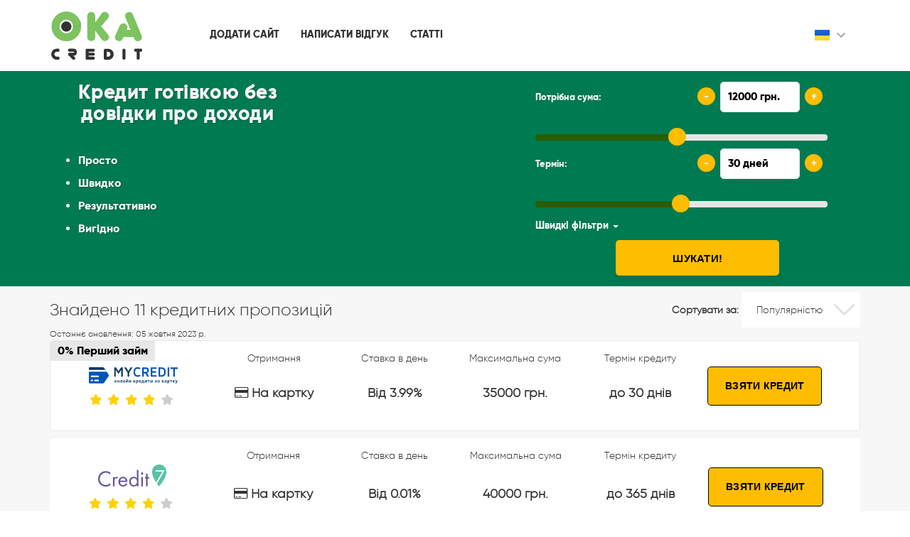

--- FILE ---
content_type: text/html; charset=utf-8
request_url: https://okacredit.ua/uk/kredit-bez-dovidki-pro-dohodi/
body_size: 12241
content:


<!DOCTYPE html>



<html lang="uk" dir="ltr">
<head>
    <meta name="viewport" content="width=device-width, initial-scale=1">

    <title>Кредит готівкою 💰 без довідки про доходи в Україні ✦ OKA Credit</title>

    
        <link rel="alternate" hreflang="uk-ua"
              href="https://okacredit.ua/uk/kredit-bez-dovidki-pro-dohodi/"/>
        
            
                <link rel="alternate" hreflang="ru-ua" href="https://okacredit.ua/bez-spravok/"/>
            
        
            
        

        

        
            <link rel="alternate" hreflang="x-default" href="https://okacredit.ua/bez-spravok/"/>
        
    

    <meta http-equiv="Content-Type" content="text/html; charset=UTF-8"/>

    <link rel="shortcut icon" href="/static/favicon.ico" type="image/x-icon">

    <meta name="verify-admitad" content="5e7887928c"/>

    
        <meta name="description" content="Потрібні гроші? Швидкий спосіб взяти готівковий кредит без довідки доходи в Україні! Ми зібрали кращі пропозиції для вас в одному місці."/>
    

    

    

    <link rel="stylesheet" href="/static/bootstrap/bootstrap.min.css" />
    <link rel="stylesheet" type="text/css" href="/static/css/style.min.css?v=1.3.4" />
    <link rel="stylesheet" type="text/css" href="/static/fontawesome/font-awesome.min.css">

    
<script type="application/ld+json">
    {
        "@context": "http://schema.org",
        "@type": "WebPage",
        "name": "Кредит готівкою 💰 без довідки про доходи в Україні",
        "description": "Потрібні гроші? Швидкий спосіб взяти готівковий кредит без довідки доходи в Україні! Ми зібрали кращі пропозиції для вас в одному місці.",
        "publisher": {
            "@type": "Website",
            "name": "OKA Credit"
        },
        "license": "https://okacredit.ua/privacy-policy/"
    }
</script>


    
    

    <style>
        @media only screen and (max-width: 767px) {
            .logo-cont, .bc-subtitle {display: none;}
            header {width: 100%;background-color: #fff;}
            .filter {width: 100%;height: auto;background-color: #007A50;background-size: 100%;}
        }
    </style>

    <!-- Google Tag Manager --> 
    <script type="c0f5ab8c124da438845178a9-text/javascript">(function(w,d,s,l,i){w[l]=w[l]||[];w[l].push({'gtm.start': new Date().getTime(),event:'gtm.js'});var f=d.getElementsByTagName(s)[0], j=d.createElement(s),dl=l!='dataLayer'?'&l='+l:'';j.async=true;j.src= 'https://www.googletagmanager.com/gtm.js?id='+i+dl;f.parentNode.insertBefore(j,f); })(window,document,'script','dataLayer','GTM-KHPMPV');</script> 
    <!-- End Google Tag Manager -->

    <script async src="https://pagead2.googlesyndication.com/pagead/js/adsbygoogle.js" type="c0f5ab8c124da438845178a9-text/javascript"></script>

</head>
<body>
    <!-- Google Tag Manager (noscript) -->
    <noscript><iframe src="https://www.googletagmanager.com/ns.html?id=GTM-KHPMPV" height="0" width="0" style="display:none;visibility:hidden"></iframe></noscript> 
    <!-- End Google Tag Manager (noscript) -->
<header>
    <div class="mobile-nav">
        <nav class="navbar navbar-default">
            <div class="navbar-header">
                <button type="button" class="navbar-toggle collapsed" data-toggle="collapse"
                        data-target="#mobile-navbar"
                        aria-expanded="false" aria-controls="navbar">
                    <span class="sr-only">Toggle navigation</span>
                    <span class="icon-bar"></span>
                    <span class="icon-bar"></span>
                    <span class="icon-bar"></span>
                </button>
                <a href="/uk/" class="navbar-brand"><img src="/static/img/logo.svg" alt=""></a>
            </div>
            <div class="navbar-collapse collapse" id="mobile-navbar">
                <ul class="nav navbar-nav">
                    <li><a href="/uk/add-site/">Додати сайт</a></li>
                    <li><a href="/uk/set-review/" id="mobile-set-review-anchor">Написати відгук</a>
                    </li>
                    <li><a href="/uk/articles/">Статті</a></li>
                </ul>
                <div class="lang-choice">
                    <div class="main-lang-choice">
                        <img src="/static/img/flags/ua.svg">
                        <img src="/static/img/flags/arrow.svg" class="lang-arrow">
                    </div>
                    <div class="lang-selector">
                        <ul>
                            <li>
                                <a href="/bez-spravok/"><img src="/static/img/flags/ua.svg"><span>Украина (русский)</span></a>
                            </li>
                            <li>
                                <a href="/uk/kredit-bez-dovidki-pro-dohodi/"><img src="/static/img/flags/ua.svg"><span>Україна (українська)</span></a>
                            </li>
                            <li>
                                <a href="https://okacredit.kz/"><img src="/static/img/flags/kz.svg"><span>Казахстан (русский)</span></a>
                            </li>
                        </ul>
                    </div>
                </div>
            </div>
        </nav>
    </div>
    <div class="container logo-cont">
        <div class="row">
            <div class="col-md-2 col-sm-2">
                <div class="logo">
                    <a class="logo" href="/uk/">
                        <picture>
                            <source media="(max-width: 992px)" srcset="/static/img/logo.svg">
                            <img src="/static/img/logo.svg" alt="">
                        </picture>
                    </a>
                </div>
            </div>
            <div class="col-md-10 col-sm-10">
                <div class="col-md-12">
                    <nav class="navbar navbar-default">
                        <div class="navbar-header">
                            <button type="button" class="navbar-toggle collapsed" data-toggle="collapse"
                                    data-target="#mobile-navbar"
                                    aria-expanded="false" aria-controls="navbar">
                                <span class="sr-only">Toggle navigation</span>
                                <span class="icon-bar"></span>
                                <span class="icon-bar"></span>
                                <span class="icon-bar"></span>
                            </button>
                            <a href="/" class="navbar-brand">
                                <picture>
                                    <source media="(max-width: 992px)" srcset="/static/img/logo.svg">
                                    <img src="/static/img/logo.svg" alt="">
                                </picture>
                            </a>
                        </div>
                        <div class="navbar-collapse collapse" id="navbar">
                            <ul class="nav navbar-nav">
                                <li><a href="/uk/add-site/">Додати сайт</a></li>
                                <li><a href="/uk/set-review/"
                                       id="set-review-anchor">Написати відгук</a></li>
                                <li><a href="/uk/articles/">Статті</a></li>
                            </ul>

                            <div class="lang-choice">
                                <div class="main-lang-choice">
                                    <img src="/static/img/flags/ua.svg">
                                    <img src="/static/img/flags/arrow.svg" class="lang-arrow">
                                </div>
                                <div class="lang-selector">
                                    <ul>
                                        <li>
                                            <a href="/bez-spravok/"><img src="/static/img/flags/ua.svg"><span>Украина (русский)</span></a>
                                        </li>
                                        <li>
                                            <a href="/uk/kredit-bez-dovidki-pro-dohodi/"><img src="/static/img/flags/ua.svg"><span>Україна (українська)</span></a>
                                        </li>
                                        <li>
                                            <a href="https://okacredit.kz/"><img src="/static/img/flags/kz.svg"><span>Казахстан (русский)</span></a>
                                        </li>
                                    </ul>
                                </div>
                            </div>
                        </div>
                    </nav>
                </div>
            </div>
        </div>
    </div>
</header>
<main>

    

    
<section class="filter" id="section-filter">
    <div class="container">
        <div class="row">
            <div class="col-md-4 col-sm-6 col-xs-12">
                <h1 class="text-center best-credits-header"> Кредит готівкою без довідки про доходи </h1>
                <ul class="bc-subtitle">
                    

                    
                    
                    <li>
                        <p>Просто</p>
                    </li>
                    
                    <li>
                        <p>Швидко</p>
                    </li>
                    
                    <li>
                        <p>Результативно</p>
                    </li>
                    
                    <li>
                        <p>Вигідно</p>
                    </li>
                    
                    
                    
                </ul>
            </div>
            <div class="col-md-3"></div>
            <div class="col-md-5 col-sm-6 col-xs-12">
                <div class="range">
                    <div class="inline">
                        <label for="money-issue">Потрібна сума:</label>
                        <div class="input">
                            <button class="minus" id="money-minus">-</button>
                            <input type="text" id="money-issue-input" value="12000 грн." name="money_issue">
                            <button class="plus" id="money-plus">+</button>
                        </div>
                    </div>
                    <div class="slider">
                        <div id="money-issue-div"></div>
                        <input type="range" min="50" max="25050" step="50" value="12000" id="money-issue-slider">
                    </div>

                    <div class="inline">
                        <label for="term">Термін:</label>
                        <div class="input">
                            <button class="minus" id="term-minus">-</button>
                            <input type="text" id="term-input" value="30 дней" name="term">
                            <button class="plus" id="term-plus">+</button>
                        </div>
                    </div>
                    <div class="slider">
                        <div id="term-div"></div>
                        <input type="range" min="1" max="60" step="1" value="30" id="term-slider">
                    </div>

                    <div class="fast-filters">
                        <p>Швидкі фільтри <span class="caret"></span></p>

                        <div class="fast-filter">
                            <label>Куди:</label>
                            
                            <input type="checkbox" value="На карту" id="give_type_0" name="give_type">
                            <label for="give_type_0">На картку</label>
                            
                            <input type="checkbox" value="Наличными" id="give_type_1" name="give_type">
                            <label for="give_type_1">Готівкою</label>
                            
                        </div>

                        <div class="fast-filter">
                            <label>Тип займу:</label>
                            
                            <input type="checkbox" value="Мікрозайм" id="type_0" name="type" >
                            <label for="type_0">Мікрозайм</label>
                            
                            <input type="checkbox" value="Кредитна картка" id="type_1" name="type" >
                            <label for="type_1">Картка</label>
                            
                        </div>

                        <div class="fast-filter">
                            <label>Додатково:</label>
                            
                            
                            
                            
                            
                            
                            
                            
                            
                            
                            
                            
                            
                            
                            
                            
                            
                            
                            
                            
                            <input type="checkbox" value="Кредит без залогу" id="category_9" name="category" >
                            <label for="category_9">Без застави</label>
                            
                            
                            
                            
                            
                            
                            
                            
                            
                            
                            
                            
                            
                            <input type="checkbox" value="Кредит без відсотків" id="category_15" name="category" >
                            <label for="category_15">Під 0%</label>
                            
                            
                            
                            
                            
                            <input type="checkbox" value="Кредит з 18 років" id="category_17" name="category" >
                            <label for="category_17">від 18 років</label>
                            
                            
                            
                            
                            
                            
                            
                            
                            
                            
                            
                            
                            
                            
                            
                            <input type="checkbox" value="Кредит без відмови" id="category_24" name="category" >
                            <label for="category_24">100% видача</label>
                            
                            
                            
                            
                            
                            <input type="checkbox" value="Кредит без довідки про доходи" id="category_26" name="category" checked>
                            <label for="category_26">Без справок</label>
                            
                            
                            
                            
                            
                            <input type="checkbox" value="Кредит онлайн цілодобово" id="category_28" name="category" >
                            <label for="category_28">24/7</label>
                            
                            
                            
                            <input type="checkbox" value="Кредит без перевірок" id="category_29" name="category" >
                            <label for="category_29">Без перевірок</label>
                            
                            
                            
                            
                            
                            
                            
                            
                            
                            <input type="checkbox" value="Кредит з поганою кредитною історією" id="category_33" name="category" >
                            <label for="category_33">Кредит з поганою КІ</label>
                            
                            
                            
                            
                            
                            
                            
                            
                        </div>

                        <div class="credit-search">
                            <button class="center-block" onclick="if (!window.__cfRLUnblockHandlers) return false; filterIt()" data-cf-modified-c0f5ab8c124da438845178a9-="">Шукати!</button>
                        </div>

                    </div>
                </div>

            </div>
        </div>
    </div>
</section>

    


<section class="best-deals">
    <div class="container">
        <div class="row">
            <div class="col-md-12">
                <div class="offer-sort-box">
                    <label for="offer-sort-box">Сортувати за: </label>
                    <select id="offer-sort-box">
                        <option value="popular" default>Популярністю</option>
                        <option value="rate">Рейтингу</option>
                        <option value="new">Новизні</option>
                        <option value="term">Терміну кредиту</option>
                        <option value="money_issue">Максимальній сумі</option>
                        <option value="name">Назві</option>
                        <option value='interest_rate'>Відсотковій ставці</option>
                    </select></div>
                <h3 class="best-deal" id="your-best-deals">
                    Знайдено 11 кредитних пропозицій 
                </h3>
                <small itemscope="" itemtype="http://schema.org/CreativeWork">Останнє оновлення:<meta itemprop="dateModified" content="2023-10-05"> 05 жовтня 2023 р.</small>
                <div class="mobile-ads">
                    <!-- Oka top links -->
                    <ins class="adsbygoogle"
                         style="display:block"
                         data-ad-client="ca-pub-6066930487493225"
                         data-ad-slot="7534849405"
                         data-ad-format="link"
                         data-full-width-responsive="true"></ins>
                    <script type="c0f5ab8c124da438845178a9-text/javascript">
                        (adsbygoogle = window.adsbygoogle || []).push({});
                    </script>
                </div>
            </div>
            
                <div class="col-md-12 table-wrap">
                    


<div class="offers-list" data-show-sub="True">
		
        
        
		<div class="offers-item zero-percent-offer"data-title="0% Перший займ">
			<div class="logo-bank">
                <a href="/uk/credit-company/my-credit/">
                    <img data-src="/static/media/companies/my-credit_A1lrKHb.svg" alt="My Credit" title="My Credit">
                </a>
                <span class="stat">
                    
                        <span class="active"></span>
                    
                        <span class="active"></span>
                    
                        <span class="active"></span>
                    
                        <span class="active"></span>
                    
                    
                        <span></span>
                    
                </span>
            </div>
            <div class="how-paid">
                <span class="block-header">Отримання</span>
                <div class="p-wrapper">
	                
	                    <p>
	                        <span>
                                <i class="fa fa-credit-card" aria-hidden="true"></i> На картку
                            </span>
	                    </p>
	                
                </div>
            </div>
            <div class="interest-rate" data-label="Ставка в день">
                <span class="block-header">Ставка в день</span>
                <div class="p-wrapper">
                    <p>Від 3.99%</p>
                </div>
            </div>
            <div class="max-sum" data-label="Максимальна сума">
                <span class="block-header">Максимальна сума</span>
                <div class="p-wrapper">
                	<p>35000 грн.</p>
                </div>
            </div>
            <div class="term" data-label="Термін кредиту">
                <span class="block-header">Термін кредиту</span>
                <div class="p-wrapper">
                	<p>до 30 днів</p>
                </div>
            </div>
            <div class="btn-wrapper">
                <a href="/uk/go/my-credit/?utm_source=kredit-bez-dovidki-pro-dohodi&utm_medium=list" class="get-credit-btn gtm-click" target="_blank" rel="nofollow">Взяти кредит</a>
            </div>
            
            
		</div>
	
        
        
		<div class="offers-item "data-title="">
			<div class="logo-bank">
                <a href="/uk/credit-company/credit7/">
                    <img data-src="/static/media/companies/credit7.png" alt="Credit7" title="Credit7">
                </a>
                <span class="stat">
                    
                        <span class="active"></span>
                    
                        <span class="active"></span>
                    
                        <span class="active"></span>
                    
                        <span class="active"></span>
                    
                    
                        <span></span>
                    
                </span>
            </div>
            <div class="how-paid">
                <span class="block-header">Отримання</span>
                <div class="p-wrapper">
	                
	                    <p>
	                        <span>
                                <i class="fa fa-credit-card" aria-hidden="true"></i> На картку
                            </span>
	                    </p>
	                
                </div>
            </div>
            <div class="interest-rate" data-label="Ставка в день">
                <span class="block-header">Ставка в день</span>
                <div class="p-wrapper">
                    <p>Від 0.01%</p>
                </div>
            </div>
            <div class="max-sum" data-label="Максимальна сума">
                <span class="block-header">Максимальна сума</span>
                <div class="p-wrapper">
                	<p>40000 грн.</p>
                </div>
            </div>
            <div class="term" data-label="Термін кредиту">
                <span class="block-header">Термін кредиту</span>
                <div class="p-wrapper">
                	<p>до 365 днів</p>
                </div>
            </div>
            <div class="btn-wrapper">
                <a href="/uk/go/credit7/?utm_source=kredit-bez-dovidki-pro-dohodi&utm_medium=list" class="get-credit-btn gtm-click" target="_blank" rel="nofollow">Взяти кредит</a>
            </div>
            
            
		</div>
	
        
        
		<div class="offers-item zero-percent-offer"data-title="0% Перший займ">
			<div class="logo-bank">
                <a href="/uk/credit-company/sloncredit/">
                    <img data-src="/static/media/companies/sloncredit_xZ7qAk1.png" alt="SlonCredit" title="SlonCredit">
                </a>
                <span class="stat">
                    
                        <span class="active"></span>
                    
                        <span class="active"></span>
                    
                        <span class="active"></span>
                    
                        <span class="active"></span>
                    
                    
                        <span></span>
                    
                </span>
            </div>
            <div class="how-paid">
                <span class="block-header">Отримання</span>
                <div class="p-wrapper">
	                
	                    <p>
	                        <span>
                                <i class="fa fa-credit-card" aria-hidden="true"></i> На картку
                            </span>
	                    </p>
	                
                </div>
            </div>
            <div class="interest-rate" data-label="Ставка в день">
                <span class="block-header">Ставка в день</span>
                <div class="p-wrapper">
                    <p>Від 0.01%</p>
                </div>
            </div>
            <div class="max-sum" data-label="Максимальна сума">
                <span class="block-header">Максимальна сума</span>
                <div class="p-wrapper">
                	<p>15000 грн.</p>
                </div>
            </div>
            <div class="term" data-label="Термін кредиту">
                <span class="block-header">Термін кредиту</span>
                <div class="p-wrapper">
                	<p>до 30 днів</p>
                </div>
            </div>
            <div class="btn-wrapper">
                <a href="/uk/go/sloncredit/?utm_source=kredit-bez-dovidki-pro-dohodi&utm_medium=list" class="get-credit-btn gtm-click" target="_blank" rel="nofollow">Взяти кредит</a>
            </div>
            
            
		</div>
	
        
        
		<div class="offers-item zero-percent-offer"data-title="0% Перший займ">
			<div class="logo-bank">
                <a href="/uk/credit-company/miloan/">
                    <img data-src="/static/media/companies/miloan.svg" alt="MILOAN" title="MILOAN">
                </a>
                <span class="stat">
                    
                        <span class="active"></span>
                    
                        <span class="active"></span>
                    
                    
                        <span></span>
                    
                        <span></span>
                    
                        <span></span>
                    
                </span>
            </div>
            <div class="how-paid">
                <span class="block-header">Отримання</span>
                <div class="p-wrapper">
	                
	                    <p>
	                        <span>
                                <i class="fa fa-credit-card" aria-hidden="true"></i> На картку
                            </span>
	                    </p>
	                
                </div>
            </div>
            <div class="interest-rate" data-label="Ставка в день">
                <span class="block-header">Ставка в день</span>
                <div class="p-wrapper">
                    <p>Від 0.01%</p>
                </div>
            </div>
            <div class="max-sum" data-label="Максимальна сума">
                <span class="block-header">Максимальна сума</span>
                <div class="p-wrapper">
                	<p>15000 грн.</p>
                </div>
            </div>
            <div class="term" data-label="Термін кредиту">
                <span class="block-header">Термін кредиту</span>
                <div class="p-wrapper">
                	<p>до 30 днів</p>
                </div>
            </div>
            <div class="btn-wrapper">
                <a href="/uk/go/miloan/?utm_source=kredit-bez-dovidki-pro-dohodi&utm_medium=list" class="get-credit-btn gtm-click" target="_blank" rel="nofollow">Взяти кредит</a>
            </div>
            
            
		</div>
	
        
        
		<div class="offers-item zero-percent-offer"data-title="0% Перший займ">
			<div class="logo-bank">
                <a href="/uk/credit-company/creditplus/">
                    <img data-src="/static/media/companies/creditplus.png" alt="CreditPlus" title="CreditPlus">
                </a>
                <span class="stat">
                    
                        <span class="active"></span>
                    
                        <span class="active"></span>
                    
                        <span class="active"></span>
                    
                        <span class="active"></span>
                    
                    
                        <span></span>
                    
                </span>
            </div>
            <div class="how-paid">
                <span class="block-header">Отримання</span>
                <div class="p-wrapper">
	                
	                    <p>
	                        <span>
                                <i class="fa fa-credit-card" aria-hidden="true"></i> На картку
                            </span>
	                    </p>
	                
                </div>
            </div>
            <div class="interest-rate" data-label="Ставка в день">
                <span class="block-header">Ставка в день</span>
                <div class="p-wrapper">
                    <p>Від 0.01%</p>
                </div>
            </div>
            <div class="max-sum" data-label="Максимальна сума">
                <span class="block-header">Максимальна сума</span>
                <div class="p-wrapper">
                	<p>12000 грн.</p>
                </div>
            </div>
            <div class="term" data-label="Термін кредиту">
                <span class="block-header">Термін кредиту</span>
                <div class="p-wrapper">
                	<p>до 30 днів</p>
                </div>
            </div>
            <div class="btn-wrapper">
                <a href="/uk/go/creditplus/?utm_source=kredit-bez-dovidki-pro-dohodi&utm_medium=list" class="get-credit-btn gtm-click" target="_blank" rel="nofollow">Взяти кредит</a>
            </div>
            
            
		</div>
	
        
        
                

<style> .other div#sib_embed_signup div.message_area,
#city-container div#sib_embed_signup div.message_area,
#category-container div#sib_embed_signup div.message_area,
#type-container div#sib_embed_signup div.message_area {
    position: relative;
    padding: 10px 30px 10px 10px;
    margin: 0px 0px 10px 0px;
    font-size: 14px;
    border-radius: 5px;
    -webkit-border-radius: 5px;
    -moz-border-radius: 5px;
    box-sizing: border-box;
}

.other div#sib_embed_signup div.message_area button.close,
#city-container div#sib_embed_signup div.message_area button.close,
#category-container div#sib_embed_signup div.message_area button.close,
#type-container div#sib_embed_signup div.message_area button.close {
    position: absolute;
    right: 8px;
    top: 8px;
    color: inherit;
    background: 0 0;
    border: 0;
    padding: 0px;
    -webkit-appearance: none;
    cursor: pointer;
    font-weight: bold;
    font-size: 14px;
}

.other form,
#city-container form,
#category-container form,
#type-container form {
    padding: 0px 20px 20px 20px;
    max-width: 400px;
    border-radius: 5px;
    margin: 0 auto;
    border: 1px solid #FFBD00;
    font-family: "Helvetica Neue", Helvetica, Arial, sans-serif;
    box-shadow: 0 1px 2px 0 rgba(60, 64, 67, 0.30), 0 1px 3px 1px rgba(60, 64, 67, 0.15);
}

.other ul,
#city-container ul,
#category-container ul,
#type-container ul,
.offers-list ul {
    list-style: none;
    padding-inline-start: 0;
}

.other ul li:before,
#city-container ul li:before,
#category-container ul li:before,
#type-container ul li:before,
.offers-list ul li:before {
    content: "✓";
    color: #44a649;
    padding-right: 15px;
}

.email_style{
text-decoration:underline;font-weight:bold;
}

#sib_embed_signup {
	padding: 0;
}

#theform {
	max-width: 100%
}

.primary-group.email-group.forms-builder-group.ui-sortable {
	height: 95px;
}

.byline {
	margin-bottom: 10px;
}

@media only screen and (max-width: 767px) {
	.best-deals .row.mandatory-email {
		min-height: 70px;
	}
}


</style> 
<div id="sib_embed_signup" class="mobile-only"> 
<div class="forms-builder-wrapper" style="position:relative;margin-left: auto;margin-right: auto;"> 
<input type="hidden" id="sib_embed_signup_lang" value="en"> 
<input type="hidden" id="sib_embed_invalid_email_message" value="Не правильний email, виправте помилки та спробуйте ще раз."> 
<input type="hidden" name="primary_type" id="primary_type" value="email"> 
<div id="sib_loading_gif_area" style="position: absolute;z-index: 9999;display: none;top: 0px; left: 0px; right: 0px; bottom: 0px; margin: auto;"> 
    <img data-src="https://my.sendinblue.com/public/theme/version4/assets/images/loader_sblue.gif" style="display: block;margin-left: auto;margin-right: auto;position: relative;top: 40%;">
</div> 
<form class="description" id="theform" name="theform" action="https://my.sendinblue.com/users/subscribeembed/js_id/31no1/id/1" onsubmit="if (!window.__cfRLUnblockHandlers) return false; return false;" data-cf-modified-c0f5ab8c124da438845178a9-=""> 
<input type="hidden" name="js_id" id="js_id" value="31no1"> 
<input type="hidden" name="listid" id="listid" value="4"> 
<input type="hidden" name="from_url" id="from_url" value="yes"> 
<input type="hidden" name="hdn_email_txt" id="hdn_email_txt" value=""> 
<div class="sib-container rounded ui-sortable" style="border-radius: 4px; position: relative; margin: 0px; text-align: left; background: rgb(255, 255, 255); border-width: 0px !important; border-color: transparent !important;"> 
<input type="hidden" name="req_hid" id="req_hid" value="" style="font-size: 13px;"> 
<div class="header" style="padding:0 20px;"> 
<h3 style="font: 30px/36px Cambo,Arial,Helvetica,Nimbus Sans L,sans-serif;text-align: center;">Не знайшли те, що шукали?</h3>
<p>Ми надішлемо найсвіжіші кредити вам на пошту!</p>
<!-- <h3 style="font: 30px/36px Cambo,Arial,Helvetica,'Nimbus Sans L',sans-serif;text-align: center;">Секретные кредиты</h3> -->
<!-- <p>Вы получите на почту:</p> 
<ul> 
    <li>Новые кредиты <span class="email_style">за 7 дней ДО</span> их добавления на сайте. Вы точно не останетесь без денег;</li> 
    <li>Эксклюзивные акции и промокоды МФО и Банков. <span class="email_style">Этой информации нет на сайте</span>;</li> 
    <li>Советы по экономии денег и <span class="email_style">как разобраться с долгами</span>.</li> 
</ul>  -->
</div> 
<div class="view-messages" style=" margin:5px 0;"></div> <!-- an email as primary --> 
<div class="primary-group email-group forms-builder-group ui-sortable" style=""> 
<div class="row mandatory-email" style="padding: 10px 20px; position: relative; font-family: &quot;Helvetica Neue&quot;, Helvetica, Arial, sans-serif; color: rgb(51, 51, 51); font-size: 17px;"> 
<input placeholder="Введіть ваш Email" type="text" name="email" id="email" value="" style="font-size: 16px;
 border: none;
border-bottom: 1px solid #d7d7d7;
background: #fff;
margin: 20px 0;
padding: 5px 20px 5px 10px;
outline: none;
width: 100%;
box-sizing: border-box;
">
 <div style="clear:both;"></div> 
 <div class="hidden-btns"> <a class="btn move" href="#"> <i class="fa fa-arrows"></i> </a> <br> <!--<a class="btn btn-danger delete" href="#"><i class="fa fa-trash-o fa-inverse"></i></a>--> </div> </div> </div> <!-- end of primary --> <div class="byline" style="font-family: &quot;Helvetica Neue&quot;, Helvetica, Arial, sans-serif; color: rgb(52, 52, 52); font-weight: bold; font-size: 16px; text-align: center; display: block;"> 
 <button class="button editable " type="submit" data-editfield="subscribe" style="font-family: &quot;Helvetica Neue&quot;, Helvetica, Arial, sans-serif; color: rgb(0, 0, 0); background: rgb(255, 189, 0); display: inline-block; white-space: nowrap; min-height: 40px; margin: 0px 5px 0px 0px; padding: 0px 22px; text-decoration: none; text-transform: uppercase; text-align: center; font-weight: bold; font-style: normal; font-size: 14px; cursor: pointer; border: 0px; border-radius: 4px; vertical-align: top; height: auto; line-height: 150%; width: auto">
 Отримувати оновлення
</button> </div> <div style="clear:both;"></div> 
</div> 
</form> 
</div> 
</div> 
<script type="c0f5ab8c124da438845178a9-text/javascript"> var sib_prefix="sib";
var sib_dateformat="mm-dd-yyyy";
</script>

<script type="c0f5ab8c124da438845178a9-text/javascript" src="https://my.sendinblue.com/public/theme/version4/assets/js/src/subscribe-validate.js?v=1544423746"></script>
        
		<div class="offers-item zero-percent-offer"data-title="0% Перший займ">
			<div class="logo-bank">
                <a href="/uk/credit-company/creditkasa/">
                    <img data-src="/static/media/companies/creditkasa_VEdHiMp.png" alt="CreditKasa" title="CreditKasa">
                </a>
                <span class="stat">
                    
                        <span class="active"></span>
                    
                        <span class="active"></span>
                    
                        <span class="active"></span>
                    
                        <span class="active"></span>
                    
                    
                        <span></span>
                    
                </span>
            </div>
            <div class="how-paid">
                <span class="block-header">Отримання</span>
                <div class="p-wrapper">
	                
	                    <p>
	                        <span>
                                <i class="fa fa-credit-card" aria-hidden="true"></i> На картку
                            </span>
	                    </p>
	                
                </div>
            </div>
            <div class="interest-rate" data-label="Ставка в день">
                <span class="block-header">Ставка в день</span>
                <div class="p-wrapper">
                    <p>Від 0.01%</p>
                </div>
            </div>
            <div class="max-sum" data-label="Максимальна сума">
                <span class="block-header">Максимальна сума</span>
                <div class="p-wrapper">
                	<p>55000 грн.</p>
                </div>
            </div>
            <div class="term" data-label="Термін кредиту">
                <span class="block-header">Термін кредиту</span>
                <div class="p-wrapper">
                	<p>до 365 днів</p>
                </div>
            </div>
            <div class="btn-wrapper">
                <a href="/uk/go/creditkasa/?utm_source=kredit-bez-dovidki-pro-dohodi&utm_medium=list" class="get-credit-btn gtm-click" target="_blank" rel="nofollow">Взяти кредит</a>
            </div>
            
            
		</div>
	
        
        
		<div class="offers-item new-offer"data-title="Новинка">
			<div class="logo-bank">
                <a href="/uk/credit-company/selfie-credit/">
                    <img data-src="/static/media/companies/selfie-credit_KKENSr0.png" alt="Selfie Credit" title="Selfie Credit">
                </a>
                <span class="stat">
                    
                    
                        <span></span>
                    
                        <span></span>
                    
                        <span></span>
                    
                        <span></span>
                    
                        <span></span>
                    
                </span>
            </div>
            <div class="how-paid">
                <span class="block-header">Отримання</span>
                <div class="p-wrapper">
	                
	                    <p>
	                        <span>
                                <i class="fa fa-credit-card" aria-hidden="true"></i> На картку
                            </span>
	                    </p>
	                
                </div>
            </div>
            <div class="interest-rate" data-label="Ставка в день">
                <span class="block-header">Ставка в день</span>
                <div class="p-wrapper">
                    <p>Від 0.01%</p>
                </div>
            </div>
            <div class="max-sum" data-label="Максимальна сума">
                <span class="block-header">Максимальна сума</span>
                <div class="p-wrapper">
                	<p>50000 грн.</p>
                </div>
            </div>
            <div class="term" data-label="Термін кредиту">
                <span class="block-header">Термін кредиту</span>
                <div class="p-wrapper">
                	<p>до 182 днів</p>
                </div>
            </div>
            <div class="btn-wrapper">
                <a href="/uk/go/selfie-credit/?utm_source=kredit-bez-dovidki-pro-dohodi&utm_medium=list" class="get-credit-btn gtm-click" target="_blank" rel="nofollow">Взяти кредит</a>
            </div>
            
            
		</div>
	
        
        
		<div class="offers-item zero-percent-offer"data-title="0% Перший займ">
			<div class="logo-bank">
                <a href="/uk/credit-company/creditnice/">
                    <img data-src="/static/media/companies/сreditnice.png" alt="Creditnice" title="Creditnice">
                </a>
                <span class="stat">
                    
                        <span class="active"></span>
                    
                        <span class="active"></span>
                    
                        <span class="active"></span>
                    
                    
                        <span></span>
                    
                        <span></span>
                    
                </span>
            </div>
            <div class="how-paid">
                <span class="block-header">Отримання</span>
                <div class="p-wrapper">
	                
	                    <p>
	                        <span>
                                <i class="fa fa-credit-card" aria-hidden="true"></i> На картку
                            </span>
	                    </p>
	                
                </div>
            </div>
            <div class="interest-rate" data-label="Ставка в день">
                <span class="block-header">Ставка в день</span>
                <div class="p-wrapper">
                    <p>Від 0.0%</p>
                </div>
            </div>
            <div class="max-sum" data-label="Максимальна сума">
                <span class="block-header">Максимальна сума</span>
                <div class="p-wrapper">
                	<p>100000 грн.</p>
                </div>
            </div>
            <div class="term" data-label="Термін кредиту">
                <span class="block-header">Термін кредиту</span>
                <div class="p-wrapper">
                	<p>до 365 днів</p>
                </div>
            </div>
            <div class="btn-wrapper">
                <a href="/uk/go/creditnice/?utm_source=kredit-bez-dovidki-pro-dohodi&utm_medium=list" class="get-credit-btn gtm-click" target="_blank" rel="nofollow">Взяти кредит</a>
            </div>
            
            
		</div>
	
        
        
		<div class="offers-item zero-percent-offer"data-title="0% Перший займ">
			<div class="logo-bank">
                <a href="/uk/credit-company/egroshi/">
                    <img data-src="/static/media/companies/egroshi.svg" alt="Є-Гроші" title="Є-Гроші">
                </a>
                <span class="stat">
                    
                        <span class="active"></span>
                    
                        <span class="active"></span>
                    
                        <span class="active"></span>
                    
                        <span class="active"></span>
                    
                    
                        <span></span>
                    
                </span>
            </div>
            <div class="how-paid">
                <span class="block-header">Отримання</span>
                <div class="p-wrapper">
	                
	                    <p>
	                        <span>
                                <i class="fa fa-credit-card" aria-hidden="true"></i> На картку
                            </span>
	                    </p>
	                
                </div>
            </div>
            <div class="interest-rate" data-label="Ставка в день">
                <span class="block-header">Ставка в день</span>
                <div class="p-wrapper">
                    <p>Від 0.0%</p>
                </div>
            </div>
            <div class="max-sum" data-label="Максимальна сума">
                <span class="block-header">Максимальна сума</span>
                <div class="p-wrapper">
                	<p>20000 грн.</p>
                </div>
            </div>
            <div class="term" data-label="Термін кредиту">
                <span class="block-header">Термін кредиту</span>
                <div class="p-wrapper">
                	<p>до 30 днів</p>
                </div>
            </div>
            <div class="btn-wrapper">
                <a href="/uk/go/egroshi/?utm_source=kredit-bez-dovidki-pro-dohodi&utm_medium=list" class="get-credit-btn gtm-click" target="_blank" rel="nofollow">Взяти кредит</a>
            </div>
            
            
                <div class="stock" data-toggle="modal" data-target="#stock_pop_up" data-img="/static/media/companies/egroshi.svg" data-code="WB99" data-description="99% знижки на першу позику із промокодом">
                </div>
            
		</div>
	
        
        
		<div class="offers-item "data-title="">
			<div class="logo-bank">
                <a href="/uk/credit-company/navse/">
                    <img data-src="/static/media/companies/navse.svg" alt="На Все" title="На Все">
                </a>
                <span class="stat">
                    
                        <span class="active"></span>
                    
                        <span class="active"></span>
                    
                        <span class="active"></span>
                    
                    
                        <span></span>
                    
                        <span></span>
                    
                </span>
            </div>
            <div class="how-paid">
                <span class="block-header">Отримання</span>
                <div class="p-wrapper">
	                
	                    <p>
	                        <span>
                                <i class="fa fa-credit-card" aria-hidden="true"></i> На картку
                            </span>
	                    </p>
	                
                </div>
            </div>
            <div class="interest-rate" data-label="Ставка в день">
                <span class="block-header">Ставка в день</span>
                <div class="p-wrapper">
                    <p>Від 1.2%</p>
                </div>
            </div>
            <div class="max-sum" data-label="Максимальна сума">
                <span class="block-header">Максимальна сума</span>
                <div class="p-wrapper">
                	<p>50000 грн.</p>
                </div>
            </div>
            <div class="term" data-label="Термін кредиту">
                <span class="block-header">Термін кредиту</span>
                <div class="p-wrapper">
                	<p>до 140 днів</p>
                </div>
            </div>
            <div class="btn-wrapper">
                <a href="/uk/go/navse/?utm_source=kredit-bez-dovidki-pro-dohodi&utm_medium=list" class="get-credit-btn gtm-click" target="_blank" rel="nofollow">Взяти кредит</a>
            </div>
            
            
		</div>
	
        
        
		<div class="offers-item zero-percent-offer"data-title="0% Перший займ">
			<div class="logo-bank">
                <a href="/uk/credit-company/moneyveo/">
                    <img data-src="/static/media/companies/moneyveo_oK4lrxN.png" alt="Moneyveo" title="Moneyveo">
                </a>
                <span class="stat">
                    
                        <span class="active"></span>
                    
                        <span class="active"></span>
                    
                        <span class="active"></span>
                    
                        <span class="active"></span>
                    
                    
                        <span></span>
                    
                </span>
            </div>
            <div class="how-paid">
                <span class="block-header">Отримання</span>
                <div class="p-wrapper">
	                
	                    <p>
	                        <span>
                                <i class="fa fa-credit-card" aria-hidden="true"></i> На картку
                            </span>
	                    </p>
	                
                </div>
            </div>
            <div class="interest-rate" data-label="Ставка в день">
                <span class="block-header">Ставка в день</span>
                <div class="p-wrapper">
                    <p>Від 0.01%</p>
                </div>
            </div>
            <div class="max-sum" data-label="Максимальна сума">
                <span class="block-header">Максимальна сума</span>
                <div class="p-wrapper">
                	<p>30000 грн.</p>
                </div>
            </div>
            <div class="term" data-label="Термін кредиту">
                <span class="block-header">Термін кредиту</span>
                <div class="p-wrapper">
                	<p>до 182 днів</p>
                </div>
            </div>
            <div class="btn-wrapper">
                <a href="/uk/go/moneyveo/?utm_source=kredit-bez-dovidki-pro-dohodi&utm_medium=list" class="get-credit-btn gtm-click" target="_blank" rel="nofollow">Взяти кредит</a>
            </div>
            
            
		</div>
	
</div>



<div id="stock_pop_up" class="modal fade" role="dialog">
  <div class="modal-dialog modal-dialog-centered">
  	<button type="button" class="close" data-dismiss="modal">&times;</button>
    <div class="modal-content">
      <div class="modal-body">
      	<div class="modal-img">
      		<img src="">
      	</div>
        <p class="modal-desc"></p>
        <div class="code-wrapper">
          <p class="code"></p>
          <button>Копировать</button>
        </div>
        <a class="get-credit-btn gtm-click" target="_blank">Взяти кредит</a>
      </div>
    </div>

  </div>
</div>

<style type="text/css">
  .code {
    width: 50%;
    border: 1px solid #e7e7e7;
    margin: auto;
    height: 30px;
  }
  #stock_pop_up button {
    width: 50%;
    height: 30px;
    background-color: #245E9F;
    border: none;
    margin: auto auto 10px;
    transition: background-color .5s ease-in-out;
    -moz-transition: background-color .5s ease-in-out;
    -webkit-transition: background-color .5s ease-in-out; 
    -o-transition: background-color .5s ease-in-out;
    color: #fff;
  }
  @media (max-width: 768px) {
    .code,
    #stock_pop_up button {
      width: 70%;
    }
  }
</style>
                </div>
            
        </div>
    </div>
</section>


    <div class="container" data-page="Кредит без довідки про доходи" id="category-container">

        <div class="bordered-text">
            <div class="row">
                <div class="col-md-12 staticpage">
                    <h2>Кредити готівкою без довідки про доходи</h2>
                    <p dir="ltr">Бувають ситуації, коли терміново необхідно отримати гроші. Далеко не кожен з нас може звернутися за допомогою до близьких людей. Більш того, багато хто не розглядає варіант оформлення кредиту в банку просто через брак часу і відсутність усієї потрібної документації.</p>
<p dir="ltr">Так, у більшості випадків менеджеру знадобиться довідка про доходи, щоб підтвердити вашу платоспроможність. Тому більшість людей, які не мають цього документу, відмовляються від оформлення кредиту і розчаровуються в подібних сервісах. Проте це не привід для відмови від реалізації планів і задумів, на які потрібні додаткові кошти. Oka Credit допоможе швидко оформити кредит готівкою без довідки про доходи, поручителів та застави.</p>
<h2 dir="ltr">Oka Credit допоможе отримати позику готівкою</h2>
<p dir="ltr">Для того, щоб спростити процедуру пошуку та оформлення кредиту онлайн, ми створили платформу Oka Credit. Тут зібрані всі кредити, які можна оформити в інтернеті. Також представлені організації, що видають кредит готівкою без довідки про доходи. Тож ви можете орієнтуватися на цей параметр і відправляти заявку відразу в декілька банків з такою умовою.</p>
<p dir="ltr">Інші переваги Oka Credit</p>
<ul>
<li dir="ltr"><strong>проста процедура оформлення позики.</strong> Всі кредити онлайн в Україні, представлені на нашому сайті, оформляються та виплачуються віддалено. Хіба що ви бажаєте забрати кредит готівкою. У такому випадку, потрібно буде прийти у відділення і без черг отримати свої гроші.</li>
<li dir="ltr"><strong>прозорі умови кредитування.</strong> На сторінці кожної організації подана основна інформація про умови позики та вимоги до клієнтів. Також ви можете ознайомитися з відгуками користувачів сервісів.</li>
<li dir="ltr"><strong>необхідність мінімальної кількості документів.</strong> Окрім того, що можна оформити кредит без довідки про доходи, можуть виявитися зайвими й інші зазвичай необхідні документи. Іноді потрібні тільки паспортні дані та номер карти.</li>
<li dir="ltr"><strong>тільки національна валюта.</strong> Ми пропонуємо лише гривневі позики. Рекомендуємо і вам дотримуватися такого вибору, якщо у вас немає стабільного доходу в іншій валюті.</li>
</ul>
<h2 dir="ltr">Як отримати кредит готівкою без довідки про доходи</h2>
<p dir="ltr">Все просто:</p>
<ul>
<li dir="ltr"><strong>Оберіть банк</strong>, якому не потрібна довідка про доходи і який задовольняє вас іншими умовами. Зверніть увагу на пропозиції для нових та постійних клієнтів. Запевняємо, всі організації, які входять в каталог сайту, володіють відповідною ліцензією і функціонують легально.</li>
<li dir="ltr"><strong>Оформіть заявку.</strong> Ми пропонуємо свої послуги цілодобово. Це означає, що оформити заявку на отримання коштів в Україні можна в будь-який час дня і ночі. Вказуйте лише актуальні дані та уважно вписуйте інформацію.</li>
<li dir="ltr"><strong>Дочекайтеся рішення.</strong> Фахівці розглянуть ваше звернення вже за 10-15 хвилин. Більше часу може піти на видачу великої суми. Дуже швидко з вами зв&rsquo;яжеться менеджер для повідомлення рішення щодо кредиту.</li>
<li dir="ltr"><strong>Отримайте кредит готівкою у вказаному відділенні.</strong> Ніяких черг і обговорень. Залишилося просто забрати потрібну суму.</li>
</ul>
<p dir="ltr">Ми сприяємо у видачі кредиту всім повнолітнім громадянам України. Будемо раді допомогти і вам.</p>
                </div>
            </div>
        </div>
    </div>

    <section class="category-carousel">
        <div class="container">
            <div class="row">
                <div class="col-md-12">
                    <h2>Інші категорії</h2>
                </div>
                <div class="col-md-1 col-sm-1 col-xs-1">
                    <button class="category-prev"></button>
                </div>
                <div class="col-md-10 col-sm-10 col-xs-10">
                    <div class="categories-carousel">
                        
                            <div><a href="/uk/kredit-ne-vihodjachi-z-domu/"><img
                                    data-src="/static/media/categories/kredit-onlajn-na-kartu-ne-vyhodja-iz-doma.svg"
                                    alt="Кредит не виходячи з дому"></a>
                                <p class="text-center">Кредит не виходячи з дому</p>
                            </div>
                        
                            <div><a href="/uk/kredit-onlajn-na-3000-grn/"><img
                                    data-src="/static/media/categories/kredit-onlajn-na-3000-grn.svg"
                                    alt="Кредит на 3000 грн"></a>
                                <p class="text-center">Кредит на 3000 грн</p>
                            </div>
                        
                            <div><a href="/uk/kredit-na-remont/"><img
                                    data-src="/static/media/categories/oformit-kredit-na-remont.svg"
                                    alt="Кредит на ремонт"></a>
                                <p class="text-center">Кредит на ремонт</p>
                            </div>
                        
                            <div><a href="/uk/shvidka-pozika-onlajn/"><img
                                    data-src="/static/media/categories/zaym.svg"
                                    alt="Позика онлайн"></a>
                                <p class="text-center">Позика онлайн</p>
                            </div>
                        
                            <div><a href="/uk/kredit-na-vesillja/"><img
                                    data-src="/static/media/categories/oformit-kredit-na-svadbu.svg"
                                    alt="Кредит на весілля"></a>
                                <p class="text-center">Кредит на весілля</p>
                            </div>
                        
                            <div><a href="/uk/kredit-za-15-hvilin/"><img
                                    data-src="/static/media/categories/kredit-za-15-minut.svg"
                                    alt="Кредит за 15 хвилин"></a>
                                <p class="text-center">Кредит за 15 хвилин</p>
                            </div>
                        
                            <div><a href="/uk/kredit-na-60-dniv/"><img
                                    data-src="/static/media/categories/kredit-onlajn-na-60-dnej.svg"
                                    alt="Кредит на 60 днів"></a>
                                <p class="text-center">Кредит на 60 днів</p>
                            </div>
                        
                            <div><a href="/uk/kredit-z-19-rokiv/"><img
                                    data-src="/static/media/categories/kredit-onlajn-s-19-let.svg"
                                    alt="Кредит з 19 років"></a>
                                <p class="text-center">Кредит з 19 років</p>
                            </div>
                        
                            <div><a href="/uk/kredit-onlajn-na-1000-grn/"><img
                                    data-src="/static/media/categories/kredit-onlajn-na-1000-grn.svg"
                                    alt="Кредит на 1000 грн"></a>
                                <p class="text-center">Кредит на 1000 грн</p>
                            </div>
                        
                            <div><a href="/uk/kredit-bez-zalogu/"><img
                                    data-src="/static/media/categories/simple-loan.svg"
                                    alt="Кредит без залогу"></a>
                                <p class="text-center">Кредит без залогу</p>
                            </div>
                        
                            <div><a href="/uk/kredit-onlajn-na-5000-grn/"><img
                                    data-src="/static/media/categories/kredit-onlajn-na-5000-grn.svg"
                                    alt="Кредит на 5000 грн"></a>
                                <p class="text-center">Кредит на 5000 грн</p>
                            </div>
                        
                            <div><a href="/uk/kredit-na-zakrittja-kreditu/"><img
                                    data-src="/static/media/categories/kredit-na-zakrytie-drugih-kreditov.svg"
                                    alt="Кредит на закриття кредиту"></a>
                                <p class="text-center">Кредит на закриття кредиту</p>
                            </div>
                        
                            <div><a href="/uk/terminovo-potribni-groshi/"><img
                                    data-src="/static/media/categories/srochno-nuzhny-dengi-segodnja.svg"
                                    alt="Терміново потрібні гроші"></a>
                                <p class="text-center">Терміново потрібні гроші</p>
                            </div>
                        
                            <div><a href="/uk/kredit-na-6-misjaciv/"><img
                                    data-src="/static/media/categories/kredit-onlajn-na-6-mesjacev.svg"
                                    alt="Кредит на 6 місяців"></a>
                                <p class="text-center">Кредит на 6 місяців</p>
                            </div>
                        
                            <div><a href="/uk/kredit-z-20-rokiv/"><img
                                    data-src="/static/media/categories/kredit-onlajn-s-20-let_MEfH8lv.svg"
                                    alt="Кредит з 20 років"></a>
                                <p class="text-center">Кредит з 20 років</p>
                            </div>
                        
                            <div><a href="/uk/kredit-bez-vidsotkiv/"><img
                                    data-src="/static/media/categories/loan-without-percent.svg"
                                    alt="Кредит без відсотків"></a>
                                <p class="text-center">Кредит без відсотків</p>
                            </div>
                        
                            <div><a href="/uk/krediti-po-sms/"><img
                                    data-src="/static/media/categories/kredity-po-sms.svg"
                                    alt="Кредити по СМС"></a>
                                <p class="text-center">Кредити по СМС</p>
                            </div>
                        
                            <div><a href="/uk/kredit-z-18-rokiv/"><img
                                    data-src="/static/media/categories/online-credit-18.svg"
                                    alt="Кредит з 18 років"></a>
                                <p class="text-center">Кредит з 18 років</p>
                            </div>
                        
                            <div><a href="/uk/kredit-onlajn-na-10000-grn/"><img
                                    data-src="/static/media/categories/kredit-onlajn-na-10000-grn.svg"
                                    alt="Кредит на 10000 грн"></a>
                                <p class="text-center">Кредит на 10000 грн</p>
                            </div>
                        
                            <div><a href="/uk/kredit-na-3-misjaci/"><img
                                    data-src="/static/media/categories/kredit-na-3-mesjaca.svg"
                                    alt="Кредит на 3 місяці"></a>
                                <p class="text-center">Кредит на 3 місяці</p>
                            </div>
                        
                            <div><a href="/uk/ekspres-kredit/"><img
                                    data-src="/static/media/categories/jekspress-kredity.svg"
                                    alt="Експрес кредит"></a>
                                <p class="text-center">Експрес кредит</p>
                            </div>
                        
                            <div><a href="/uk/kredit-studentam/"><img
                                    data-src="/static/media/categories/kredit-dlja-studentov-onlajn.svg"
                                    alt="Кредит студентам"></a>
                                <p class="text-center">Кредит студентам</p>
                            </div>
                        
                            <div><a href="/uk/kredit-gotivkoju-onlajn/"><img
                                    data-src="/static/media/categories/cash-loans.svg"
                                    alt="Кредит готівкою"></a>
                                <p class="text-center">Кредит готівкою</p>
                            </div>
                        
                            <div><a href="/uk/shvidki-krediti-onlajn/"><img
                                    data-src="/static/media/categories/Bystrye-kredity.svg"
                                    alt="Швидкі кредити"></a>
                                <p class="text-center">Швидкі кредити</p>
                            </div>
                        
                            <div><a href="/uk/kredit-bez-vidmovi/"><img
                                    data-src="/static/media/categories/online-credit-without-refusal.svg"
                                    alt="Кредит без відмови"></a>
                                <p class="text-center">Кредит без відмови</p>
                            </div>
                        
                            <div><a href="/uk/terminovij-kredit/"><img
                                    data-src="/static/media/categories/srochnyj-kredit.svg"
                                    alt="Терміновий кредит"></a>
                                <p class="text-center">Терміновий кредит</p>
                            </div>
                        
                            <div><a href="/uk/kredit-onlajn-bez-dzvinkiv/"><img
                                    data-src="/static/media/categories/kredit-onlajn-bez-zvonkov-i-foto.svg"
                                    alt="Кредит онлайн без дзвінків"></a>
                                <p class="text-center">Кредит онлайн без дзвінків</p>
                            </div>
                        
                            <div><a href="/uk/kredit-onlajn-cilodobovo/"><img
                                    data-src="/static/media/categories/online-credit-kruglosutochno.svg"
                                    alt="Кредит онлайн цілодобово"></a>
                                <p class="text-center">Кредит онлайн цілодобово</p>
                            </div>
                        
                            <div><a href="/uk/kredit-bez-perevirok/"><img
                                    data-src="/static/media/categories/loan-bez-proverok.svg"
                                    alt="Кредит без перевірок"></a>
                                <p class="text-center">Кредит без перевірок</p>
                            </div>
                        
                            <div><a href="/uk/kredit-z-velikimi-prostrochennjam/"><img
                                    data-src="/static/media/categories/vzjat-kredit-s-bolshimi-prosrochkami.svg"
                                    alt="Кредит з великими простроченням"></a>
                                <p class="text-center">Кредит з великими простроченням</p>
                            </div>
                        
                            <div><a href="/uk/groshi-do-zarplati/"><img
                                    data-src="/static/media/categories/payday-loan.svg"
                                    alt="Гроші до зарплати"></a>
                                <p class="text-center">Гроші до зарплати</p>
                            </div>
                        
                            <div><a href="/uk/kredit-na-rik/"><img
                                    data-src="/static/media/categories/kredit-na-1-god.svg"
                                    alt="Кредит на 1 рік"></a>
                                <p class="text-center">Кредит на 1 рік</p>
                            </div>
                        
                            <div><a href="/uk/kredit-z-poganoju-kreditnoju-istorieju/"><img
                                    data-src="/static/media/categories/bad-credit-history.svg"
                                    alt="Кредит з поганою кредитною історією"></a>
                                <p class="text-center">Кредит з поганою кредитною історією</p>
                            </div>
                        
                            <div><a href="/uk/kredit-onlajn-za-pasportom/"><img
                                    data-src="/static/media/categories/kredit-onlajn-po-pasportu.svg"
                                    alt="Кредит за паспортом"></a>
                                <p class="text-center">Кредит за паспортом</p>
                            </div>
                        
                            <div><a href="/uk/kredit-na-navchannja/"><img
                                    data-src="/static/media/categories/oformit-kredit-na-uchebu.svg"
                                    alt="Кредит на навчання"></a>
                                <p class="text-center">Кредит на навчання</p>
                            </div>
                        
                            <div><a href="/uk/kredit-na-misjac/"><img
                                    data-src="/static/media/categories/kredit-onlajn-na-1-mesjac.svg"
                                    alt="Кредит на 1 місяць"></a>
                                <p class="text-center">Кредит на 1 місяць</p>
                            </div>
                        
                    </div>
                </div>
                <div class="col-md-1 col-sm-1 col-xs-1">
                    <button class="category-next"></button>
                </div>
            </div>
        </div>
    </section>
    



</main>
<footer>
    <div class="links">
        <div class="container">
            <div class="row">
                <ul>
                    <li><a href="

                            /uk/pol-conf/">Політика конфіденційності</a>
                    </li>
                    <li>
                        <a href="/uk/terms-of-use/">Умови використання</a>
                    </li>
                    <li><a href="/uk/contacts/">Контакти</a></li>
                    <li><a href="

                            /uk/jak-vzyatu-kredit/">Як взяти кредит?</a>
                    </li>
                    <li>
                        <a href="/uk/pro-nas/">Про нас</a>
                    </li>
                    <li class="soc-links">
                        <a href="https://www.facebook.com/okacredit" class="soc">
                            <i class="fa fa-facebook fa-lg" aria-hidden="true"></i>
                        </a>
                        <a href="https://twitter.com/okacredit" class="soc linked-in">
                            <i class="fa fa-twitter fa-lg" aria-hidden="true"></i>
                        </a>
                    </li>
                </ul>
            </div>
        </div>
    </div>
    <div class="copyrights">
        <div class="container">
            <div class="row">
                <div class="col-md-12">
                    <p class="text-center">Копірайт 2026 &copy; Oka Credit. Всі права захищені</p>
                </div>
            </div>
        </div>
    </div>
</footer>

<script src="https://ajax.googleapis.com/ajax/libs/jquery/1.12.4/jquery.min.js" type="c0f5ab8c124da438845178a9-text/javascript"></script>
<script src="/static/bootstrap/bootstrap.min.js" type="c0f5ab8c124da438845178a9-text/javascript"></script>

<script type="c0f5ab8c124da438845178a9-text/javascript" charset="utf-8">

    if ($('.navbar-toggle').attr('aria-expanded') === true)
        $('#mobile-navbar').show();

    //Lazy loads
    function lazyload() {
        var images = $('[data-src]');
        images.each(function (key, image) {
            var imageUrl = $(image).attr('data-src');
            $(image).attr('src', imageUrl).removeAttr('style');
        });
    }

    lazyload();

    var newScript = document.createElement('script');
    newScript.type = 'text/javascript';
    newScript.src = "/uk/jsi18n/"

    document.body.appendChild(newScript);
</script>


    
    <script src="/static/js/scripts/slider.js?v=1.0" defer type="c0f5ab8c124da438845178a9-text/javascript"></script>
    <script src="/static/js/siema.min.js?v=1.0" defer type="c0f5ab8c124da438845178a9-text/javascript"></script>
    <script src="/static/js/scripts/category.js?v=1.3.6" defer type="c0f5ab8c124da438845178a9-text/javascript"></script>


<script type="c0f5ab8c124da438845178a9-text/javascript">
    !function(f,b,e,v,n,t,s){if(f.fbq)return;n=f.fbq=function(){n.callMethod?
        n.callMethod.apply(n,arguments):n.queue.push(arguments)};if(!f._fbq)f._fbq=n;
        n.push=n;n.loaded=!0;n.version='2.0';n.queue=[];t=b.createElement(e);t.async=!0;
        t.src=v;s=b.getElementsByTagName(e)[0];s.parentNode.insertBefore(t,s)}(window,
            document,'script','https://connect.facebook.net/en_US/fbevents.js');

        fbq('init', '1583695685275694');
    fbq('track', "PageView");</script>
    <noscript><img height="1" width="1" style="display:none"
        src="https://www.facebook.com/tr?id=1583695685275694&ev=PageView&noscript=1"/></noscript>

    <script src="/cdn-cgi/scripts/7d0fa10a/cloudflare-static/rocket-loader.min.js" data-cf-settings="c0f5ab8c124da438845178a9-|49" defer></script><script defer src="https://static.cloudflareinsights.com/beacon.min.js/vcd15cbe7772f49c399c6a5babf22c1241717689176015" integrity="sha512-ZpsOmlRQV6y907TI0dKBHq9Md29nnaEIPlkf84rnaERnq6zvWvPUqr2ft8M1aS28oN72PdrCzSjY4U6VaAw1EQ==" data-cf-beacon='{"version":"2024.11.0","token":"0e37925dad8f47b68abe7056b0843b09","r":1,"server_timing":{"name":{"cfCacheStatus":true,"cfEdge":true,"cfExtPri":true,"cfL4":true,"cfOrigin":true,"cfSpeedBrain":true},"location_startswith":null}}' crossorigin="anonymous"></script>
</body>
    </html>


--- FILE ---
content_type: text/html; charset=utf-8
request_url: https://www.google.com/recaptcha/api2/aframe
body_size: 267
content:
<!DOCTYPE HTML><html><head><meta http-equiv="content-type" content="text/html; charset=UTF-8"></head><body><script nonce="V489ZdrS1sHSqllWIqjXAg">/** Anti-fraud and anti-abuse applications only. See google.com/recaptcha */ try{var clients={'sodar':'https://pagead2.googlesyndication.com/pagead/sodar?'};window.addEventListener("message",function(a){try{if(a.source===window.parent){var b=JSON.parse(a.data);var c=clients[b['id']];if(c){var d=document.createElement('img');d.src=c+b['params']+'&rc='+(localStorage.getItem("rc::a")?sessionStorage.getItem("rc::b"):"");window.document.body.appendChild(d);sessionStorage.setItem("rc::e",parseInt(sessionStorage.getItem("rc::e")||0)+1);localStorage.setItem("rc::h",'1769284440874');}}}catch(b){}});window.parent.postMessage("_grecaptcha_ready", "*");}catch(b){}</script></body></html>

--- FILE ---
content_type: text/css
request_url: https://okacredit.ua/static/css/style.min.css?v=1.3.4
body_size: 17737
content:
@font-face {
	font-family: 'Gilroy-ExtraBold';
	font-weight: normal;
	font-style: normal;
    font-display: auto;
	src: local('Gilroy-ExtraBold'), 
                        url('/static/fonts/Gilroy-ExtraBold.woff2') format('woff2'),
                        url('/static/fonts/Gilroy-ExtraBold.woff') format('woff'),
                        url('/static/fonts/Gilroy-ExtraBold.ttf') format('ttf'),
                        url('/static/fonts/Gilroy-ExtraBold.eot') format('eot');
}
@font-face {
	font-family: 'Gilroy-Light';
	font-weight: normal;
	font-style: normal;
    font-display: auto;
	src: local('Gilroy-Light'), 
                        url('/static/fonts/Gilroy-Light.woff2') format('woff2'),
                        url('/static/fonts/Gilroy-Light.woff') format('woff'),
                        url('/static/fonts/Gilroy-Light.ttf') format('ttf'),
                        url('/static/fonts/Gilroy-Light.eot') format('eot');
}

@-webkit-keyframes rotate-infinite {
	0% {
	  	-webkit-transform: rotate(0deg);
	}
	100%  {
	   	-webkit-transform: rotate(360deg); 
	}
}

.one-comment-wrap .company-speaker {
	border: 1px solid #2364aa;
}

.company-speaker .review-info p {
	color: #2364aa;
}

#auth-form {
	padding: 20px;
}

#auth-form input {
	width: 100%;
	height: 30px;
	margin-bottom: 5px;
}

#auth-form .left.type-choice {
	font-size: 20px;
	text-align: center;
}

.mobile-only {
	display: none;
}

.cities-list {
	display: flex;
	flex-direction: row;
	flex-wrap: wrap;
	font-family: Gilroy-ExtraBold;
	font-size: 16px;
	margin-top: 15px;
}
.cities-item {
	width: 33%;
	flex-grow: 1;
	display: flex;
	justify-content: center;
	margin-bottom: 10px;
}
.cities-item.left {
	justify-content: flex-start;
}
.cities-item.right {
	justify-content: flex-end;
}
.cities-item a {
	display: flex;
	justify-content: center;
	width: 150px;
	height: 50px;
	border: 1px solid #e7e7e7;
	border-radius: 5px;
	align-items: center;
	color: #333;
}
.cities-item a:hover {
	text-decoration: none;
}

.slider input[type=range] {
  -webkit-appearance: none; /* Hides the slider so that custom slider can be made */
  width: 100%; /* Specific width is required for Firefox. */
  background: transparent; /* Otherwise white in Chrome */
  border: none;
  height: 20px;
  margin-top: -12px;
  margin-left: -20px;
}

.mobile-ads {
	margin-top: 50px;
}
#offer-ads {
	display: none;
	padding: 0px;
}
#offer-ads ins {
	margin: 0;
}
#offer-ads script {
	display: none;
}

.slider input[type=range]::-webkit-slider-thumb {
  -webkit-appearance: none;
}

.slider input[type=range]:focus {
  outline: none; /* Removes the blue border. You should probably do some kind of focus styling for accessibility reasons though. */
}

.slider input[type=range]::-ms-track {
  width: 100%;
  cursor: pointer;

  /* Hides the slider so custom styles can be added */
  background: transparent; 
  border-color: transparent;
  color: transparent;
}
.slider input[type=range]::-webkit-slider-thumb {
  -webkit-appearance: none;
  height: 25px;
  width: 25px;
  border-radius: 50%;
  background: #ffbd00;
  cursor: pointer;
  margin-top: -7px; /* You need to specify a margin in Chrome, but in Firefox and IE it is automatic */
}

/* All the same stuff for Firefox */
.slider input[type=range]::-moz-range-thumb {
  height: 25px;
  width: 25px;
  border-radius: 50%;
  background: #ffbd00;
  cursor: pointer;
}

/* All the same stuff for IE */
.slider input[type=range]::-ms-thumb {
  height: 25px;
  width: 25px;
  border-radius: 50%;
  background: #ffbd00;
  cursor: pointer;
}
#money-issue-div, #term-div {
	width: 90%;
	height: 9px;
	background-color: #e6e6e6;
	border-radius: 10px;
	position: relative;
	margin: auto;
	margin-left: 0px;	
}
.slider input[type="range"] {
	position: relative;
}
.minus, .plus {
	background: #ffbd00;
    border: none;
    border-radius: 50%;
    width: 25px;
    height: 25px;
}
.minus {
	margin-right: 3px;
    line-height: 25px;
}
.plus {
	margin-left: 3px;
    line-height: 25px;
}
div.input {
	width: 50%;
	display: inline-block;
	position: relative;
}





#age-box, #location-box, #gender-box {
    width: 100%;
    height: 100%;
    margin: 10px 0;
    padding: 0;
}
#age-box {
    height: 300px;
}
#location-box {
	height: 225px;
}
.anychart-credits {
 	display: none;
}
.mobile-nav .navbar-default .navbar-collapse {
	background: #ffffff;
}
.staticpage p,
.staticpage li {
	font-size: 18px;
	line-height: 1.5;
	text-shadow: 1px 1px 1px rgba(0,0,0,.004)!important;
	-webkit-font-smoothing: antialiased!important;
	-moz-osx-font-smoothing: grayscale!important;
	text-rendering: optimizelegibility!important;
}
.logo img {
	width: auto;
	max-height: 100px;
	max-width: 80%;
	margin-top: 15px;
}
.staticpage li {
	margin-left: 45px;
}
html {width: 100%; overflow-x: hidden}
body {
	font-family: 'Gilroy-Light';
    overflow-x: hidden;
    overflow-y: hidden;
}
main {
	min-height: calc(100vh - 232px);
}
.none-display {
	display: none;
}
.mobile-ads {
	display: none;
}
header {
	font-family: Gilroy-Light;
	width: 100%;
	background-color: #fff;
}
header>.container, header>.container>.row{
	height: 100px;
}
header .col-md-8 {
	height: 40px;
}
.logo {
	height: auto;
	margin-bottom: 0px;
}
.ad-header {
	width: 100%;
	margin-top: 20px;
	height: 90px;
	overflow: hidden;
}
.mobile-nav {
	display: none;
}
.logo-cont #navbar, .logo-cont .navbar-collapse.collapse {
	height: 100px !important;
	background: #fff;
	color: #333;
	line-height: 50px;
}
ul.dropdown-menu li a {
	vertical-align: middle;
}
.logo-cont ul.nav.navbar-nav {
	margin-top: 24px;
}
.navbar-brand {
	display: none;
}
.navbar-collapse {
	padding: 0;
}
.navbar {
	height: 50px;
}
nav.navbar ul.nav li a,
nav.navbar ul.nav li a:hover,
nav.navbar ul.nav li a:active,
nav.navbar ul.nav li a:visited {
	color: #000;
	text-transform: uppercase;
	text-decoration: none;
	background: transparent;
}
ul.nav li:nth-child(1) {
	margin-left: 0;
}
nav li a.user-cab-link {
	padding: 0;
	line-height: 49px;
	vertical-align: middle;
}
.underscore {
	text-decoration: underline;
	color: #FFBD00;
}
.b-d-nothing {
	font-size: 20px;
	margin-bottom: 10px;
}
img.user-img {
	height: 28px;
	-webkit-border-radius: 50%;
	-moz-border-radius: 50%;
	border-radius: 50%;
	margin-top: -5px;
}
.filter {
	width: 100%;
	height: auto;
	font-family: 'Gilroy-ExtraBold';
	background-color: #007A50;
	-moz-background-size: 100%; /* Firefox 3.6+ */
	-webkit-background-size: 100%; /* Safari 3.1+ и Chrome 4.0+ */
	-o-background-size: 100%; /* Opera 9.6+ */
	background-size: 100%;
}
nav.navbar {
	background: #fff;
	font-family: 'Gilroy-ExtraBold';
	border: none;
	width: 100%;
	border-radius: 0;
	margin-bottom: 0;
}
.logo-cont nav.navbar  ul.nav  li  a,
.logo-cont nav.navbar  ul.nav  li  a:visited{
	color: #333;
}
.mobile-nav nav.navbar li a,
.mobile-nav nav.navbar li a:visited {
	color: #fff
}
nav.navbar>ul.nav {
	margin-left: -15px;
}
.best-credits-header {
	color: #F4F4F9;
	font-size: 28px;
	font-weight: bold;
	margin-top: 15px;
	margin-bottom: 40px;
	font-family: Gilroy-ExtraBold;
	text-shadow: 1px 1px 1px rgba(0,0,0,0.25);
    letter-spacing: 0.02em;
}
.lang-choice {
	float: right;
	position: relative;
	margin-top: 24px;
}
.main-lang-choice {
	cursor: pointer;
}
.lang-arrow.up {
	transform: rotate(180deg);
}
.lang-selector {
	display: none;
	position: absolute;
    right: 0;
    top: 60px;
    width: 200px;
    background: #ffffff;
    z-index: 1;
    padding: 10px;
    font-family: Gilroy-Light;
}
.lang-selector ul {
	padding-inline-start: 0;
    margin-block-start: 0;
    margin-block-end: 0;
    list-style: none;
}
.lang-selector li {
	line-height: 30px;
}
.lang-selector li a {
	cursor: pointer;
	color: #000;
}
.lang-selector li span {
	margin-left: 5px;
}
.bc-subtitle {
	color: #F4F4F9;
	font-size: 16px;
	text-shadow: 1px 1px 1px rgba(0,0,0,0.25);
}
.range {
	color: #F4F4F9;
	margin-top: 15px;
}
.inline {
    display: flex;
    flex-flow: row nowrap;
    justify-content: space-between;
}
.range label {
	width: 50%;
	font-size: 13px;
}
.inline label {line-height: 44px}
.range input {
	width: 49%;
	border: 1px solid #e9e9e9;
	padding: 10px;
	-webkit-border-radius:  5px;
	-moz-border-radius:  5px;
	border-radius:  5px;
	font-size: 15px;
	color: #000;
}
.slider {
	height: 20px;
    margin-top: 25px;
}
input[type="number"] {
  -webkit-appearance: textfield;
     -moz-appearance: textfield;
          appearance: textfield;
}
input[type=number]::-webkit-inner-spin-button,
input[type=number]::-webkit-outer-spin-button {
  -webkit-appearance: none;
}
.rangeslider--horizontal {
    height: 10px;
    margin-top: 11px;
}
.rangeslider__fill {
    background: #2A5D00;
}
.rangeslider__handle::after {
    display: none;
}
.rangeslider__handle {
    background: #FFBD00;
    border: 1px solid #FFBD00;
    height: 25px;
    width: 25px;
    margin-top: 5px;
	box-shadow: 0 1px 2px 0 rgba(60,64,67,0.30), 0 1px 3px 1px rgba(60,64,67,0.15);
}
.fast-filters {	
	margin-top: 5px;
}
.fast-filters p {
	cursor: pointer;
}
.fast-filters div label {
    width: 35%;
}
.fast-filters div {
    width: 100%;
}
.fast-filters input[type="checkbox"] {
	display: none;
}
.fast-filters input[type=checkbox] + label {
    width: auto;
    height: 20px;
    padding: 2px 5px;
    margin-left: 5px;
    background-color: #fff;
    font-family: 'Gilroy-Light';
    font-size: 12px;
    color: #000;
    -webkit-border-radius: 3px;
    -moz-border-radius: 3px;
    border-radius: 3px;
    cursor: pointer;
    box-shadow: 0 1px 2px 0 rgba(60,64,67,0.30), 0 1px 3px 1px rgba(60,64,67,0.15);
}
.fast-filters input[type="checkbox"]:checked + label {
    background-color: #afafaf;
    box-shadow: none;
}
.fast-filter {
	display: none;
}
select {
	height: 50px;
	padding-left: 5px;
	border: 1px solid #fff;
	border-radius: 3px;
	-webkit-appearance: none;
	-moz-appearance: none;
	appearance: none;
	background-color: #fff;
	background-image: url("/static/img/vertical-arrow.png");
	background-repeat: no-repeat;
	background-position: 95% 50%;
}
#filter-city, #filter-receivy,
#filter-credit-type, #filter-for-who,
#filter-for-what {
	width: 100%;
	background-position: 96%;
}
.city-select-wrap {
	width: 245px;
	height: 50px;
	color: #222222;
	font-size: 16px;
}
.bottom-arrow {
	width: 29px;
	height: 50px;
	display: inline-block;
	float: right;
	background: url("/static/img/vertical-arrow.png") no-repeat 0 0;
	z-index: 2;
}
.receiving-select-wrap {
	width: 250px;
	height: 50px;
	color: #222222;
	font-size: 16px;
}
.credit-type-select-wrap {
	width: 250px;
	height: 50px;
	color: #222222;
	font-size: 16px;
}
.for-who-select-wrap {
	width: 160px;
	height: 50px;
	color: #222222;
	font-size: 16px;
}
.for-what-select-wrap {
	width: 170px;
	height: 50px;
	color: #222222;
	font-size: 16px;
}
.filter-wrap {
	display: inline-block;
	margin-left: 9px;
}
.filter-wrap:nth-child(1) {
	margin-left: 0;
}
.credit-sum>span {
	color: #fff;
	font-weight: bold;
	margin-left: 15px;
	font-family: Gilroy-ExtraBold;
}
.credit-term>span {
	color: #fff;
	font-weight: bold;
	margin-left: 15px;
	font-family: Gilroy-ExtraBold;
}
.slider-wrap span {
	color: #fff;
}
.credit-sum, .credit-term {
	margin-top: 20px;
}
.slider-wrap {
	margin-top: 30px;
}
#slider, #credit-term-slider {
	border-radius: 5px;
	border: none;
	margin-top: 15px;
	width: 100%;
}
#slider .ui-slider-range,
#credit-term-slider .ui-slider-range {
	background: #2A5D00;
}
#slider.ui-slider>span, #credit-term-slider>span {
	border-radius: 50%;
	border: 1px solid #FFBD00;
	background: #FFBD00;
	margin-top: 1.5px;
}
input#input-ui-slider,
input#input-ui-slider-term {
	background-color: transparent;
	border: none;
	margin-left: 10px;
}
#credit-sum-start, #credit-sum-end,
#credit-term-start, #credit-term-end {
	font-family: 'Gilroy-Light';
}
#credit-sum-start, #credit-term-start {
	margin-left: 15px;
}
.credit-search {
	margin-top: 10px;
	margin-bottom: 15px;
	float: none;
}
.credit-search>button {
	width: 230px;
	height: 50px;
	background: #ffbd00;
	border-radius: 5px;
	border: none;
	text-transform: uppercase;
	font-size: 18px;
	box-shadow: 0 4px 6px rgba(50,50,93,.11), 0 1px 3px rgba(0,0,0,.08);
    color: #000;
	letter-spacing: 0.02em;
	font-weight: 600;
	font-size: 15px;
	font-family: Helvetica Neue,Helvetica,Arial,sans-serif;
}
.credit-search>button:hover{
	transform: translateY(-1px);
   box-shadow: 0 7px 14px rgba(50,50,93,.1), 0 3px 6px rgba(0,0,0,.08);

}

section.best-deals {
	width: 100%;
	background-color: #F7F7F7;
	font-family: Gilroy-Light;
}
h2.best-deal {
	margin-top: 0;
	padding-top: 40px;
	margin-bottom: 40px;
	font-weight: bold;
	font-family: Gilroy-ExtraBold;
}
.offer-sort-box {
	cursor: pointer;
	position: absolute;
	right: 15px;
}
.no-offers {
	text-align: center;
	font-size: 24px;
}
.offers-list {
	display: flex;
	flex-direction: column;
}
.offers-item {
	display: flex;
	flex-direction: row;
	background: #fff;
	margin-bottom: 10px;
	position: relative;
	border-radius: 5px;
	padding: 1em .2em;
}
.offers-item .stock {
	position: absolute;
	top: -8px;
	right: -10px;
	height: 35px;
	width: 35px;
	border-radius: 50%;
	cursor: pointer;
	background: url(/static/img/gift.svg) no-repeat center center #245E9F;
	-webkit-background: url(/static/img/gift.svg) no-repeat center center #245E9F;
	-moz-background: url(/static/img/gift.svg) no-repeat center center #245E9F;
	-o-background: url(/static/img/gift.svg) no-repeat center center #245E9F;
}
.offers-item .stock:before,
.offers-item .stock:after {
  content:'';
  display:block;
  position:absolute;
  top:0; right:0; bottom:0; left:0;
  border-radius:50%;
  border:1px solid #245E9F;
}
.offers-item .stock:before {
  -webkit-animation: ripple 2s linear infinite;
  animation: ripple 2s linear infinite;
}
.offers-item .stock:after {
  -webkit-animation: ripple 2s linear 1s infinite;
  animation: ripple 2s linear 1s infinite;
}
.offers-item .stock:hover:before,
.offers-item .stock:hover:after {
  -webkit-animation: none;
  animation: none;
}
@-webkit-keyframes ripple{
  0% {-webkit-transform:scale(1); }
  55% {-webkit-transform:scale(1.2); opacity:1;}
  100% {-webkit-transform:scale(1.5); opacity:0;}
}
@keyframes ripple{
  0% {transform:scale(1); }
  55% {transform:scale(1.2); opacity:1;}
  100% {transform:scale(1.5); opacity:0;}
}
.offers-item .p-wrapper {
	height: 100%;
    width: 100%;
    display: flex;
    justify-content: center;
    font-size: 18px;
    font-weight: bold;
}
.offers-item.top-offer {
	border: 3px solid #7DC360;
}
.offers-item.top-offer::before, 
.offers-item.zero-percent-offer::before,
.offers-item.new-offer::before {
	content: attr(data-title);
	position: absolute;
	top: 0;
	left: 0;
	font-family: Gilroy-ExtraBold;
	font-size: 16px;
	padding: 3px 10px;
	color: #fff;
}
.offers-item.top-offer::before {
	background: #7DC360;
}
.offers-item.zero-percent-offer {
	border: 1.2px solid #E7E7E7;
}
.offers-item.zero-percent-offer::before {
	background: #E7E7E7;
	color: #000;
}
.offers-item.new-offer {
	border: 1.2px solid #FE4A49;
}
.offers-item.new-offer::before {
	background: #FE4A49;
}
.offers-item .logo-bank {
	width: 20%;
	padding: 2%;
	display: flex;
    justify-content: center;
}
.offers-item .logo-bank a {
	width: 125px;
	text-align: center;
}
.offers-item > div .stat {
    width: 100%;
    margin-top: 15px;
    text-align: center;
    height: 15px;
}
.offers-item > div .stat span {
    display: inline-block;
    margin-right: 5px;
    width: 16px;
    height: 15px;
    background: url(/static/img/rate-review-star.png);
 }
.offers-item > div .stat span.active {
    background: url(/static/img/rate-review-star-active.png);
}
.all-review {
	color: #333;
    text-decoration: underline;
    font-family: Gilroy-Light;
}
.offers-item div:first-child, .offers-item div:last-child {
	align-items: center;
}
.offers-item div {
	width: 15%;
	display: flex;
	align-items: center;
	flex-direction: column;
}
.offers-item .block-header {
	font-family: Gilroy-Light;
    font-size: 14px;
    margin-bottom: 10px;
    display: block;
    width: 100%;
    text-align: center;
}

.offers-item .how-paid img {
	display: none;
}
.offers-item .how-paid .fa {
	line-height: 0;
}
.offers-item .interest-rate {
	width: 15%;
}
.offers-item .term {
	width: 16%;
}
.offers-item .logo-bank a img {
	max-width: 100%;
	max-height: 80px;
}
.text .offers-list {
	flex-direction: row;
    flex-wrap: wrap;
    justify-content: space-around;
}
.text .offers-item {
	flex-direction: column;
	margin-bottom: 20px;
	width: 49%;
}
.text .offers-item .logo-bank,
.text .offers-item .how-paid,
.text .offers-item .interest-rate,
.text .offers-item .max-sum,
.text .offers-item .term,
.text .offers-item div {
	width: 100%;
}
.text .offers-item .logo-bank {
	padding: 5%;
}
.text .offers-item .logo-bank a {
	width: 100%;
}
.content.page .text .offers-item .logo-bank a img {
	height: 40px;
	max-width: 100%;
	width: auto;
}
.text .offers-item .how-paid p {
	margin: 0;
	position: relative;
}
.text .offers-item .how-paid .p-wrapper {
	flex-direction: row;
	justify-content: space-around;
	margin-bottom: 15px;
}
.text .offers-item .how-paid img {
	position: relative;
    display: block;
    height: 25px;
}
.text .offers-item .btn-wrapper {
	padding: 15px;
}
.text .offers-item .stock {
	position: absolute;
	top: -11px;
    right: -10px;
    height: 40px;
    width: 40px;
    z-index: 1;
}
.get-credit-btn {
	width: 95%;
    margin: auto;
    display: flex;
    align-items: center;
    justify-content: center;
    height: 55px;
    border-radius: 5px;
    background: #ffbd00;
    font-family: Helvetica Neue,Helvetica,Arial,sans-serif;
    text-transform: uppercase;
    color: #000;
    letter-spacing: 0.02em;
    border: 0.5px solid #000;
    font-weight: 600;
    cursor: pointer;
}
.get-credit-btn:hover {
	text-decoration: none;
	color: #000;
}
#stock_pop_up {
	font-family: Gilroy-ExtraBold;
	text-align: center;
}
.modal {
  text-align: center;
}
.modal-dialog {
  text-align: center;
  display: inline-block;
  vertical-align: middle;
}
.modal:before {
    display: inline-block;
    vertical-align: middle;
    content: " ";
    height: 100%;
}
#stock_pop_up .get-credit-btn {
	width: 50%;
}
#stock_pop_up .modal-img {
	display: flex;
	width: 100%;
	justify-content: center;
}
#stock_pop_up .modal-img img {
	display: block;
	margin-bottom: 30px;
    max-width: 125px;
    max-height: 40px;
}
#stock_pop_up .code {
	font-size: 20px;
	text-align: center;
}
#load_more {
    cursor: pointer;
    text-align: center;
    margin: -10px auto 35px;
    width: 210px;
    height: 45px;
    line-height: 45px;
    border-radius: 5px;
    text-overflow: ellipsis;
    overflow: hidden;
    white-space: nowrap;
    line-height: 45px;
    font-size: 14px;
    letter-spacing: 0.02em;
}
.col-md-offset-4 .other-services:nth-child(1) {
	margin-left: 18%;
}
section.other {
	background-color: #fff;
	width: 100%;
	height: auto;
	font-family: Gilroy-Light;
}
.other-text>p {
	margin-top: 50px;
	font-size: 20px;
}
.other-services-title>h2 {
	font-family: Gilroy-ExtraBold;
	font-weight: bold;
	margin-top: 100px;
	margin-bottom: 45px;
}
.top-other-services {
	width: 370px;
	height: 190px;
	display: inline-block;
	border-radius: 5px;
    border: 1px solid #e7e7e7;
	margin-left: 10px;
}
.top-other-services:hover{
box-shadow: 0 1px 2px 0 rgba(60,64,67,0.30), 0 1px 3px 1px rgba(60,64,67,0.15);}
.top-other-services:nth-child(1) {
	margin-left: 0;
}
.img-wrap {
	width: 100%;
	height: 125px;
}
.img-wrap .img {
	margin-top: 25px;
	width: 93px;
	height: 90px;
	background-repeat: no-repeat;
}
.img a {
	display: block;
	height: 100%;
}
.other-img img {
    width: 100%;
    height: 100%;
}
.title-wrap {
	font-family: Gilroy-ExtraBold;
	font-size: 25px;
	font-weight: bold;
	padding: 0;
	width: 100%;
	height: 80px;
	line-height: .8;
}
.title-wrap p {
	padding: 0;
}
.title-wrap p a {
	color: #000;
}
.list-wrap {
	width: 90%;
	margin: 0 auto;
}
.list-wrap ul {
	padding-left: 0;
	text-align: center;
}
.list-wrap>ul li {
	list-style-image: url("/static/img/list-marker.png");
	/*padding-left: 10px;*/
	padding-top: 15px;
	font-size: 16px;
	margin-left: 15px;
}
.title-wrap span {
	font-size: 20px;
}
.other-services {
	display: inline-block;
	width: 100%;
	height: 200px;
	border:1px solid #e7e7e7;
	border-radius: 5px;
	margin-left: 2px;
	margin-top: 15px;
}
.other-services:hover {
	box-shadow: 0 1px 2px 0 rgba(60,64,67,0.30), 0 1px 3px 1px rgba(60,64,67,0.15);
	
}
.other-services:nth-child(1) {
	margin-left: 0;
}
.other-img-wrap {
	width: 100%;
	height: 110px;
}
.other-img {
	margin-top: 15px;
	width: 100%;
	height: 100px;
	background-repeat: no-repeat;
}
.other-img a {
	display: block;
	height:100%;
}
.other-title-wrap {
	font-size: 20px;
	font-weight: bold;
	padding: 0;
	width: 100%;
	height: 60px;
	line-height: .8;
}
.other-title-wrap>p {
	padding: 0;
}
.other-title-wrap > p > a {
	color: #000;
}
.other-title-wrap>p span {
	font-size: 15px;
}
.other-list-wrap {
	width: 90%;
	margin: 0 auto;
}
.other-list-wrap ul {
	padding-left: 0;
}
.other-list-wrap>ul li {
	list-style-image: url("/static/img/list-marker.png");
	padding-top: 5px;
	font-size: 16px;
	margin-left: 45px;
}
.about {
    font-family: 'Gilroy-Light';
    font-size: 16px;
}
.city-wrap {
    font-size: 16px;
    font-family: 'Gilroy-Light';
}
.city-wrap h1 {
    font-size: 46px;
    font-family: 'Gilroy-ExtraBold';
}

h2.top-cities {
	margin-top: 120px;
	font-family: Gilroy-ExtraBold;
	font-size: 30px;
	font-weight: bold;
}
/* the slides */
.slick-slide {
	margin: 0 10px;
    height:auto;
}
/* the parent */
.slick-list {
	margin: 0 30px;
}
.cities-prev, .cities-next {
    border-radius: 50%;
    border: none;
    background-color: #F5F3F3;
    width: 55px;
    height: 55px;
    background-image: url(/static/img/offer-carousel-arrows-cities.png);
    background-repeat: no-repeat;
}
.cities-next {
    background-position: -20px 17px;
}
.cities-prev {
    background-position: 20px 17px;
}
.all-cities {
	margin-top: 55px;
	width: 235px;
	height: 55px;
	border-radius: 5px;
	font-size: 20px;
	line-height: 55px;
}
.all-cities-wrap {
    width: 100%;
    height: auto;
}
.all-cities-wrap ul li {
    display: inline-block;
    float: left;
    margin-left: 50px;
    width: 200px;
    height: 200px;
    text-align: center;
    vertical-align: middle;
    margin-top: 35px;
    font-size: 20px;
    font-family: 'Gilroy-Light';
}
.all-cities-wrap ul li a img {
    border-radius: 50%;
    border: none;
    width: 85%;
    height: 85%;
}
h2.connect-us {
	text-align: center;
}
.form-connect-us {
	width: 50%;
	display: block;
	margin: 20px auto;
}
.form-connect-us input,
.form-connect-us textarea {
	font-family: 'Gilroy-Light';
	padding-left: 15px;
	font-size: 18px;
	border: 1px solid #e7e7e7;
}
.form-connect-us input {
	width: 100%;
	height: 50px;
	margin-bottom: 10px;
}
.form-connect-us textarea {
	width: 100%;
	height: 100px;
	resize: none;
	margin-bottom: 10px;
	border: 1px solid #e7e7e7;
	border-radius: 5px;
	padding-top: 10px;
}
.form-connect-us input[type=submit] {
	width: 200px;
	border-radius: 5px;
	border: none;
	background: #5DB11F;
	font-family: 'Gilroy-Extrabold';
	margin: 0 auto;
}
.latest-articles {
	background-color: #F5F3F3;
}
h2.blog {
    font-family: Gilroy-ExtraBold;
    font-size: 36px;
    font-weight: bold;
}
button.offer-prev,
button.offer-next,
button.category-prev,
button.category-next,
button.city-prev,
button.city-next {
	border: none;
	width: 32px;
	height: 57px;
	cursor: pointer;
	background: transparent url(/static/img/offer-carousel-arrows.png) no-repeat;
	margin-top: 20px;
}
button.offer-next,
button.category-next,
button.city-next {
	background-position: -33px 0;
}
.categories-carousel img {
	max-height: 100px;
	display: block;
	margin: auto;
}
.categories-carousel a {
	width: 100%;
    display: block;
}
.categories-carousel p,
section.city-cities-carousel p {
	font-family: Gilroy-ExtraBold;
}
section.category-carousel,
section.city-cities-carousel {
	background-color: #F5F3F3;
	padding: 20px;
}
section.category-carousel h2,
section.city-cities-carousel h2 {
	font-family: Gilroy-ExtraBold;
}
section.city-cities-carousel a {
	color: #6BBB35;
	text-decoration: underline;
	text-transform: uppercase;
}
section.city-cities-carousel p {
	font-size: 20px;
	line-height: 95px;
}


.bordered-text{
  border: 1px solid #e7e7e7;
  margin-top: 45px;
  border-radius: 5px;
  padding: 45px 75px 45px 75px;
  margin-bottom: 45px;
}
.bordered-text img {
	max-width: 100%;
	height: 100%;
}
.bordered-text table img {
	height: auto; 
}
.article-wrap {
	/*margin-top: 45px;*/
	display: inline-block;
	width: 100%;
	min-height: 370px;
	background-color: #fff;
	border-radius: 5px;
	margin-bottom: 45px;
	border:1px solid #e7e7e7;
}
.index-article-img-wrap {
	width: 100%;
	/*margin: auto;*/
    height: 260px;
   /* position: relative;*/
   /* overflow-x: hidden;*/
}
.index-article-img-wrap img {
	 /*max-height: 100%;*/
   /* position: absolute;*/
   /* margin: auto;*/
   /* bottom: 0;*/
   /* right: 0;*/
   /* left: 0;*/
   max-width: 100%;
}
.index-article-title {
	padding: 10px;
	font-family: 'Gilroy-ExtraBold';
	/*text-transform: uppercase;*/
	/*min-height: 72px;*/
}
.index-article-title a {
	color: #333;
	font-size:18px;
}
.index-article-text {
	padding-left: 10px;
	padding-top: 10px;
	font-family: Gilroy-Light;
	font-size: 16px;
}
.index-article-date-wrap {
	width: 100%;
	height: 20px;
	margin-top: 5px;
}
.index-article-date {
	color: #6BBB35;
	font-size: 15px;
	font-family: 'Gilroy-ExtraBold';
	margin-left: 10px;
}
footer {
	font-family: Gilroy-Light;
}
.links {
	width: 100%;
	height: 70px;
	background-color: #007A50;
}
.links ul {
	margin-top: 25px;
	-webkit-column-count: 6; /* Chrome, Safari, Opera */
	-moz-column-count: 6; /* Firefox */
	column-count: 6;
	padding-left: 15px;
	text-align: center;
}
.links ul li{
	list-style-type: none;
	font-size: 14px;
	margin-top: 15px;
}
.links ul li:first-child {
	margin-top: 0;
}
.links a {
	color: #fff;
	text-decoration: none;
}
.links ul li.soc-links {
	margin-top: 25px;
}
.soc-links a {
	width: 30px;
	height: 30px;
	border-radius: 50%;
	margin-left: 5px;
	display: inline-block;
	margin-top: 1px;
}
.soc-links a:first-child {
	margin-left: 0;
}
.soc-links a:hover {
	background-color: #489812;
}
.fa {
	transform: translateY(35%);
}
.copyrights {
	width: 100%;
	height: 60px;
	font-size: 16px;
	padding-top: 10px;
}
/* Offer page styles*/
.offer-breadcrumbs {
	width: 100%;
	height: 60px;
	font-family: 'Gilroy-ExtraBold';
}
.offer-breadcrumbs p {
	line-height: 60px;
}
section.offer-company {
	width: 100%;
	background-color: #FFF;
	font-family: 'Gilroy-Light';
}
.credit-company-logo, .credit-company-title, .credit-company-rate {
	display: block;
}
.credit-company-logo {
	width: 100%;
	min-height: 80px;
	/*height: 145px;*/
	text-align:center;
	background-color: #fff;
	margin-top: 3em;
	/*position: relative;*/
	border-radius:5px;
	/*border: 1px solid #e7e7e7;*/
}
.credit-company-logo>img {
	margin: auto;
	/*position: absolute;*/
	top: 0; left: 0; bottom: 0; right: 0;
	max-width: 100%;
}
.credit-company-title {
	margin-top: 5px;
	margin-left: 15px;
	font-family: Gilroy-ExtraBold;
	height: auto;
}
.credit-company-title > h1 {
	margin-top: 0;
	font-size: 2em;

}
.credit-company-title > p {
	font-size: 30px;
	color: #BBBBBB;
	font-family: 'Gilroy-Light';
}
.credit-company-header {
	margin-top: 10px;
	margin-bottom: 20px;
}
.credit-company-header .review,
.credit-company-header .link {
	text-transform: none;
	height: 55px;
	font-size: 24px;
	border-radius: 5px;
	line-height: 55px;
	/*font-family: 'Gilroy-Light';*/
	margin-bottom: 5%;
}
.credit-company-header .link.disabled {
	background: #e7e7e7;
}
.a-btn {
	display: block;
    background: #ffbd00;
    text-transform: uppercase;
    border: none;
    color: #000;
    font-weight: 600;
    font-size: 15px;
    font-family: Helvetica Neue,Helvetica,Arial,sans-serif;
    vertical-align: middle;
    text-decoration: none;
    box-shadow: 0 4px 6px rgba(50,50,93,.11), 0 1px 3px rgba(0,0,0,.08);
}
.a-btn:hover {
	color: #000;
	text-decoration: none;
}
.link {
	width: 100%;
	margin-top: 8%;
}
.review {
	margin-left: 5%;
	width: 65%;
	margin-top: 19%;
}
.link, .link:hover,
.link:active, .link:focus {
	background: #ffbd00;
}
.credit-company
.link {
	margin-bottom: 50px;
}
.credit-company-rate {
	height: auto;
	width: 100%;
	margin-top: 20px;
}
.service-work-rate {
	height: 45px;
	width: 100%;
}
.service-work-rate>p, .service-work-rate .service-work-slider,
.service-work-rate .rate-mark {
	display: inline-block;
}
.service-work-rate>p {
	font-size: 16px;
	width: 135px;
	vertical-align: middle;
	line-height: 16px;
}
.service-work-rate .service-work-slider {
	width: 153px;
	height: 18px;
}
.service-work-slider {
	margin-top: 8px;
	border-radius: 10px;
	background-color: #E3E3E3;
	margin-right: 10px;
}
.sws-bg-color {
	background-image: linear-gradient(to right, #7DC360, #c8f4b6);
	height: 100%;
	width: 0;
	border-radius: 10px;
}
.service-work-rate .rate-mark {
	font-size: 33px;
	width: 10%;
}
.buttons-wrap {
	height: 120px;
	width: 415px;
	margin-bottom: 65px;
	display: inline-block;
}
.offer-rate-wrap {
	display: block;
	float:right;
}
.rate {
	width: 100%;
}
.rate p {

	font-size: 27px;
	font-family: 'Gilroy-ExtraBold';

}
.rate img {
	padding-left: 10px;
	padding-bottom: 3px;
	margin-left: 5px;
}
.rate span {
	font-family: 'Gilroy-Light';
	font-size: 34px;
	vertical-align: baseline;
	line-height: 39px;
}
.review-count {
	font-family: 'Gilroy-Light';
	font-size: 18px;
	text-transform: none;
	text-decoration: underline;
	cursor: pointer;
}
.credit-company-soc-wrap {
	display: block;
	margin-top: 14%;
	width: 143px;
	height: 41px;
}
.credit-company-soc-wrap>a>div {
	width: 32px;
	height: 32px;
	border-radius: 50%;
	display: inline-block;
	float: left;
	margin-left: 5px;
}
.credit-company-soc-wrap>a:first-child>div {
	margin-left: 0;
}
.about-credit-company {
	height: auto;
	margin-bottom: 90px;
}
.about-credit-company h2 {
	margin-top: 0;
	padding-top: 20px;
}
.offer-loan {
	height: 368px;
	box-shadow: 0 6px 20px 0 rgba(0, 0, 0, 0.19);
	width: 368px;
	border-radius: 10px;
}
.right-ad {
	margin-top: 19px;
	height: 318px;
	background-color: #DEDEDE;
	border-radius: 10px;
}
.about-menu-wrap {
	height: 40px;
	width: 100%;
}
.about-menu-wrap>ul {
	padding: 0;
	border-bottom: 2px solid #007A50;
	padding-bottom: 34px;
}
.about-menu-wrap>ul li {
	display: inline-block;
	float: left;
	margin-left: 0;
	font-family: 'Gilroy-Light';
	font-size: 20px;
	list-style-type: none;
	padding: 5px 10px 0 10px;
}
.about-menu-wrap>ul li.active {
	font-family: 'Gilroy-ExtraBold';
	border: 2px solid #007A50;
	padding: 0 10px 6px 10px;
	border-bottom: none;
	background-color: #fff;
	border-top-left-radius: 5px;
	border-top-right-radius: 5px;
}
.about-text, .conditions-text, .contacts-text,
.coupons-text {
	font-family: 'Gilroy-Light';
	font-size: 18px;
	margin-left: 15px;
}
table {
  border-collapse: collapse;
}

table, th, td {
    border: 1px solid #EDEDED;
    padding: 10px;
}
.text-wrap div {
	display: none;
}
.text-wrap div.active {
	display: block;
}
.text-wrap table {
	overflow-y: auto;
    /*display: block;*/
}
.offer-sidebar-article {
	display: block;
	margin-top: 20px;
	border-radius: 5px;
}
.offer-sidebar-article:hover {
	box-shadow: 0 6px 20px 0 rgba(0, 0, 0, 0.19);
}
.offer-sidebar-article:first-child {
	margin-top: 0;
}
.offer-sidebar-article img {
	width: 96%;
	height: auto;
	border-radius: 5px;
	margin: 2%;
}
.offer-sidebar-article p {
	font-size: 18px;
	padding: 10px 5px;
	color: #000;
}
.offer-loan-img {
	width: 100%;
	height: 300px;
	position: relative;
}
.offer-loan-img img {
	position: absolute;
	margin: auto;
	top: 0; left: 0; bottom: 0; right: 0;
}
.offer-loan p {
	font-family: Gilroy-ExtraBold;
	font-size: 30px;
	text-transform: uppercase;
}
.offer-banner {
	width: 100%;
	height: 245px;
	background: url("/static/img/offer-loan-banner.jpg") no-repeat 0 -159px;
	-webkit-background-size: 100%;
	background-size: 100%;
}
.offer-banner-title {
	padding-left: 0;
	margin-top: 20px;
	font-family: Gilroy-ExtraBold;
	font-size: 36px;
	text-transform: uppercase;
}
.offer-banner-title .a-btn {
	width: 275px;
	height: 55px;
	border-radius: 5px;
	font-size: 20px;
	line-height: 55px;
}
section.company-reviews {
	width: 100%;
	background-color: #fff;
	font-family: Gilroy-Light;
}
h2.reviews-title {
	font-family: Gilroy-ExtraBold;
	font-size: 36px;
	margin-top: 65px;
	margin-left: -15px;
}
.review-sort-wrap {
	height: 25px;
}
.reviews-sort {
	margin-left: -15px;
	padding-left: 0;
}
.reviews-sort li {
	list-style-type: none;
	display: inline-block;
	float: left;
	margin-left: 10px;
	font-size: 18px;
	padding-left: 0;
	cursor: pointer;
}
.reviews-sort li:first-child {
	margin-left: 0;
	margin-right: 15px;
}
.reviews-sort .active {
	font-family: Gilroy-ExtraBold;
}
span.or-line {
	margin-left: 25px;
	margin-right: 25px;
	font-family: Gilroy-Light;
}
.user-review-offer {
	margin-top: 20px;
	border: 1px solid #E7E7E7;
	border-radius: 5px;
	margin-left: -15px;
	position: relative;
}
h2.comment-title {
	font-family: 'Gilroy-ExtraBold';
	font-size: 26px;
}
.comment-answer {
	margin-left:15px;
}
.review-info p.oka-user {
	background-color: #6BBB35;
	border-radius: 5px;
	text-align: center;
	color: #fff;
	padding: 2px 5px;
}
.oka-user::after {
	content: ' - представитель OKA Credit';
}
.review-info p.company-user {
	background: linear-gradient(to right, #FFBD00, #FFF02C);
	border-radius: 5px;
	text-align: center;
	padding: 2px 5px;
	color: #000;
}
span p.company-user::after {
	content: ' - представитель кредитной компании';
}
.answer-anchor {
	margin-left: 20px;
	text-decoration: underline;
	cursor: pointer;
	color: #23527c;
	max-width: 60px;
}
.user-name {
	width: 200px;
	margin-top: 20px;
	margin-left: 20px;
	height: 40px;
}
.review-user-icon {
	width: 34px;
	height: 34px;
	background: url("/static/img/user-review-icon.png");
	border-radius: 50%;
	margin-top: 3px;
}
.review-speaker-icon {
	width: 34px;
	height: 34px;
	background: url("/static/img/speaker-icon.png");
	border-radius: 50%;
	margin-top: 3px;
}
.review-info {
	position: absolute;
	top: 17px;
	left: 66px;
	font-size: 15.5px;
}
p#comment-name {
	font-size: 18px;
}
.review-info p{
	font-size: 18px;
	color: #00C450;
	margin-bottom: 0;
}
.review-info p.date {
	color: #000;
	font-size: 12px;
}
.user-review-rate {
	position: absolute;
	top: 20px;
	right: 20px;
	width: 100px;
	height: 20px;
}
.review-star-active, .review-star {
	display: inline-block;
	width: 20px;
	height: 20px;
	margin-left: -4px;
}
.review-star-active:first-child, .review-star:first-child {
	margin-left: 0;
}
.review-star-active {
	background: url("/static/img/rate-review-star-active.png") no-repeat 1px;
}
.review-star {
	background: url("/static/img/rate-review-star.png") no-repeat 1px;
}
p.dignity {
	margin-top: 30px;
	font-size: 14px;
	color: #00BF3F;
	margin-left: 30px;
}
.dignity-text, .limitations-text {
	font-size: 18px;
	margin-left: 20px;
	margin-top: 10px;
	width: 85%;
}
.user-comment-rate {
    position: absolute;
    right: 34px;
    bottom: 12px;
}
.rev-mark {
    cursor: pointer;
    margin-left: 5px;
    font-size: 16px;
}
.fa-thumbs-up:hover {
    color: green;
}
.fa-thumbs-down:hover {
    color: red;
}
.red-border {
    border-color: red;
}
.green-border {
    border-color: green;
}
.user-comment-rate i {
    font-size: 20px;
    font-family: 'fontawesome';
}
p.limitations {
	font-size: 14px;
	color: #D12D2D;
	margin-left: 30px;
}
.limitations-text {
	margin-bottom: 38px;
}
.btn-set-review {
	margin-top: 25px;
	margin-bottom: 70px;
	width: 325px;
}
.btn-set-review .review {
	width: 325px;
	height: 60px;
	line-height: 60px;
	border-radius: 5px;
	font-size: 20px;
	margin-left: 0;
}
section.other-credit-company {
	width: 100%;
	height: auto;
	background-color: #F7F7F7;
	font-family: Gilroy-ExtraBold;
}
h2.other-credit-title {
	margin-top: 50px;
	margin-bottom: 65px;
}
.credit-companies-carousel div {
	position: relative;
	height: 100px;
}
.credit-companies-carousel img {
	position: absolute;
	margin: auto;
	top: 0; right: 0; bottom: 0; left: 0;
	text-align: center;
	vertical-align: middle;
	line-height: 100px;
	max-width: 200px;
	max-height: 100%;
}
.credit-companies-carousel button.slick-next.slick-arrow {
	width: 32px;
	height: 57px;
	background: url("/static/img/offer-carousel-arrows.png") no-repeat -33px 0;
	right: 0;
}
.credit-companies-carousel button.slick-prev.slick-arrow {
	background: url("/static/img/offer-carousel-arrows.png") no-repeat 0 0;
	left: 0;
}
.companies-btn {
	width: 485px;
	height: 65px;
	border-radius: 5px;
	font-size: 20px;
	margin-bottom: 60px;
	margin-top: 60px;
	line-height: 65px;
}
a.companies-btn:hover,
a.companies-btn:active,
a.companies-btn:visited,
a.companies-btn{
	text-decoration: none;
	color: #000;
}
/* Service page styles*/
section.service-title {
	width: 100%;
	height: 150px;
	background: url("/static/img/service-bg.png") no-repeat 0, 0 rgba(37,141,0, .8);
	background-blend-mode: multiply;
}
.service-title h1 {
	font-size: 50px;
	color: #fff;
	font-family: Gilroy-ExtraBold;
	line-height: 150px;
	vertical-align: middle;
}
/* Article page styles */
section.article {
	width: 100%;
	background-color: #fff;
}
article.article {
	width: 100%;
	height: auto;
}
.date-wrap {
	margin-top: 25px;
	margin-bottom: 20px;
	width: 100%;
	height: 27px;
}
.date-wrap .img, .date-wrap .date {
	display: inline-block;
	float: left;
}
.date-wrap .img {
	width: 24px;
	height: 27px;
	background: url("/static/img/calendar.png") no-repeat 0 0;
}
.date-wrap .date {
	font-family: 'Gilroy-Light';
	font-size: 18px;
	line-height: 27px;
	margin-left: 20px;
	color: #B1B1B1;
}
.article-img-head-wrap {
	margin-top: 10px;
}
.article-img-wrap {
	margin-top: 40px;
}
.article-img-wrap img {
	width: 100%;
	height: 300px;
}
.article-head {
	font-family: 'Gilroy-ExtraBold';
	font-size: 16px;
	padding-top: -10px;
}
.article-head p {
	margin-top: -5px;
	margin-left: 10px;
}
h1.article-title {
	font-family: 'Gilroy-ExtraBold';
	font-size: 25px;
	margin-top: 25px;
}
.article-text-wrap {
	font-family: Gilroy-Light;
	font-size: 14px;
	margin-bottom: 80px;
}
.user-comment {
	margin-bottom: 20px;
}
/* Set review page styles */
section.set-review {
	width: 100%;
	height: auto;
	background-color: #F7F7F7;
}
h1.set-review-title {
	margin-left: 20px;
	margin-top: 10px;
	font-family: Gilroy-ExtraBold;
	font-size: 36px;
}
.height-wrap {
	width: 96.5%;
	height: auto;
	margin: 0 auto;
	margin-top: 15px;
}
.form-rate-mark {
	display: block;
	width: 100%;
}
.rate-type {
	width: 100%;
	height: 37.5px;
	position: relative;
}
.rate-type p {
	font-size: 18px;
	position: absolute;
	top: 6px;
	left: 3px;
}
.service-mark-wrap {
	position: absolute;
	width: 165px;
	height: 29px;
	top: 0px;
	left: 215px;
}
.rate-type input.mark {
	font-size: 34px;
	position: absolute;
	top: -5px;
	left: 395px;
	padding: 0;
	background-color: transparent;
	width: 50px;
	border: none;
}
.service-mark, .service-mark-active {
	width: 31px;
	height: 29px;
	display: inline-block;
	float: left;
	margin-top: 2px;
	margin-left: 2px;
}
.service-mark-active {
	background: url("/static/img/set-review-stars.png") no-repeat 0 1px;
}
.service-mark {
	background: url("/static/img/set-review-stars.png") no-repeat -33px 1px;
}
button.st-btn-set-review {
	width: 415px;
	height: 50px;
	background-color: #007A50;
	border-radius: 5px;
	border: none;
	font-family: 'Gilroy-Light';
	font-size: 24px;
	text-transform: uppercase;
}
section.set-review .ad-normal {
	width: 100%;
	height: auto;
	margin-top: 20px;
	background-color: #DEDEDE;
}
.recaptcha-wrap {
	width: 300px;
	height: 100px;
}
/*Modal register styles*/
#modal-register {
	font-family: Gilroy-Light;
}
#modal-register h4 {
	font-size: 18px;
}
#modal-register .modal-body input {
	margin-left: 20px;
	margin-top: 10px;
	width: 85%;
	height: 30px;
}
#modal-login .modal-body input:first-child {
	margin-top: 0;
}
/*Modal login styles*/
#modal-login {
	font-family: Gilroy-Light;
}
#modal-login h4 {
	font-size: 18px;
}
#modal-login .modal-body input {
	margin-left: 20px;
	margin-top: 10px;
	width: 85%;
	height: 30px;
}
#modal-login .modal-body input:first-child {
	margin-top: 0;
}

/*add site page styles*/
section.add-site {
	width: 100%;
	height: auto;
	background-color: #F7F7F7;
}
section.add-site .alert {
	margin-top: 10px;
	margin-bottom: 0;
}
h1.add-site-title {
	font-size: 36px;
	font-family: 'Gilroy-Extrabold';
	margin-bottom: 20px;
	width: 88%;
    margin: 10px auto 0;
}
form h2 {
	margin: 20px auto;
}
form input[type="checkbox"] {
	font-size: 30px;
	-webkit-appearance: none;
	   -moz-appearance: none;
	        appearance: none;
	width: 40px;
	height: 20px;
	background: #ddd;
	border-radius: 20px;
	position: relative;
	cursor: pointer;
	outline: none;
	-webkit-transition: all .2s ease-in-out;
	transition: all .2s ease-in-out;
	margin-left: 0;
}
form input[type="checkbox"]:checked {
	background: #6BBB35;
}
form input[type="checkbox"]:after {
	position: absolute;
	content: "";
	width: 20px;
	height: 20px;
	border-radius: 50%;
	background: #fff;
	-webkit-box-shadow: 0 0 .25em rgba(0,0,0,.3);
	        box-shadow: 0 0 .25em rgba(0,0,0,.3);
	-webkit-transform: scale(.7);
	        transform: scale(.7);
	left: 0;
	-webkit-transition: all .2s ease-in-out;
	transition: all .2s ease-in-out;
}
form input[type="checkbox"]:checked:after {
	left: calc(100% - 20px);
}
.service-get-money-types {
	font-size: 20px;
	font-family: 'Gilroy-Extrabold';
}
input[type="submit"] {
	width: 300px;
	height: 60px;
	border-radius: 5px;
	margin: 30px auto 35px;
}
#file-label {
	color: #007A50;
	text-decoration: underline;
	cursor: pointer;
}
input[type="submit"]:hover{
transform: translateY(-1px);
   box-shadow: 0 7px 14px rgba(50,50,93,.1), 0 3px 6px rgba(0,0,0,.08);
}
.service-get-money-types {
	font-size: 20px;
	font-family: 'Gilroy-Extrabold';
}


.recaptcha-wrap {
	margin: 20px auto 0;
}
/*auth page styles*/

/* modal not-recommend queries*/
#not-recommend .modal-header {
	text-align: center;
}
#not-recommend .modal-body {
	max-height: 80%;
	overflow-y: scroll;
}
.modal-item {
	height: 70px;
	border-bottom: 1px solid #e9e9e9;
}
.modal-item:last-child {
	border-bottom: none;
}
.modal-credit-logo,
.modal-credit-rate,
.modal-credit-sum,
.modal-credit-get {
	width: 24.4%;
	display: inline-block;
	height: 70px;
	position: relative;
}
.modal-item div div,
.modal-item div img,
.modal-item div a {
	position: absolute;
	margin: auto;
	top: 0;
	right: 0;
	bottom: 0;
	left: 0;
}
.modal-credit-logo img.modal-logo-img {
	max-width: 100%;
	max-height: 100%;
}

.bold-text {
	font-family: 'Gilroy-ExtraBold';
}
.modal-credit-sum p {
	margin-bottom: 0;
}
.modal-credit-get a {
	border-radius: 5px;
	height: 35px;
	width: 80%;
}
.modal-credit-get a p {
	line-height: 35px;
}
#a-not-recommend.a-btn {
	background: #f4442e;
	border-radius: 5px;
	border: none;
	height: 45px;
	color: #fff;
	width: 60%;
	line-height: 45px;
	text-align: center;
	display: block;
	margin: 0 auto;
	cursor: pointer;
	overflow: hidden;
}
#set-review-form h1 {
	width: 88%;
    display: block;
    margin: 10px auto 0;
}
#set-answer input:not([type="submit"]), #set-answer textarea {
	border: 1px solid #e9e9e9;
	border-radius: 5px;
	padding-left: 10px;
}
#set-answer input:not([type="submit"]) {
	width: 49%;
	height: 35px;
}
#set-answer input[type="email"] {
	float: right;
}
#set-answer textarea {
	width: 100%;
	margin-top: 10px;
	resize: none;
	height: 100px;
	padding: 10px;
}
#logout {
	padding: 1%;
	background-color: #F3F3F3;
	-webkit-box-shadow: 0 6px 20px 0 rgba(0, 0, 0, 0.19);
	-moz-box-shadow: 0 6px 20px 0 rgba(0, 0, 0, 0.19);
	box-shadow: 0 6px 20px 0 rgba(0, 0, 0, 0.19);
	height: auto;
	padding-bottom: 1px;
	margin-bottom: 20px;
}
#logout h1 {
	font-family: 'Gilroy-ExtraBold';
	margin-left: 5%;
}
#logout input[type="password"] {
	width: 90%;
	padding: 10px;
	font-size: 18px;
	font-family: 'Gilroy-Light';
	margin: 10px 5%;
}

.related-offers-h3 {
	margin-top: 6px;
	margin-bottom: 3px;
}
.related-offers-wrap {
	border-top: 2px solid #007A50;
	height: auto;
	margin-bottom: 20px;
	border-radius: 5px;
    border-right: 1px solid #e7e7e7;
    border-left: 1px solid #e7e7e7;
}
.scrolled-block {
	max-height: 380px;
	overflow-y: scroll;
}
.related-offer-sidebar {
	display: block;
	border-radius: 5px;
	border-bottom: 1px solid #e7e7e7;
	max-height: 100%;
	padding: 5px;
}
.related-offer-sidebar img {
	max-width: 100px;
	max-height: 65px;
	margin: auto 10px;
}
.related-offer-sidebar p {
	font-size: 18px;
	padding: 10px 5px;
	color: #000;
}
.rel-offer-img, .rel-offer-p {
	display: inline-block;
	width: 49%;
}
.scrolled-block .rel-offer-img {
	width: 30%;
}
.scrolled-block .rel-offer-p {
	width: 68%;
}
.lang-div {
	display: flex;
	justify-content: center;
}
.languages {
	position: relative;
}
.lang-div ul {
	padding: 0;
	margin-left: 15px;
	list-style: none;
	position: absolute;
	top: -28px;
	left: 28px;
	background: #e7e7e7;
	display: none;
}
.lang-div li {
	padding: 2px 15px;
}
/*New Blog styles*/
.blog {
	font-family: 'Helvetica Neue', Helvetica, Arial, sans-serif;
  font-size: 16px;
  line-height: 1.7;
  color: #333;
  height: 100%
}
.blog .center {
	display: flex;
	justify-content: space-between;
	flex-flow: row wrap;
	width: 96%;
	max-width: 1170px;
	margin: 0 auto;
	z-index: 1;
}
.blog .content:before {
	content: '';
	position: absolute;
	z-index: -1;
	height: 100%;
	width: 200%;
	top: 0; right: 0;
	background-color: #F5F3F3
}
.blog .content {
	position: relative;
	padding: 40px 40px 40px 0;
	width: 65%
}
.blog .categories {
	margin: 20px 0;
	display: flex;
	flex-flow: row wrap
}
.blog .content > p.name, .sidebar > p.name, .sidebar .block > h2 {
	font-size: 20px;
	color: #43a649
}
.blog .categories a {
	transition: all .3s;
	text-decoration: none;
	text-transform: uppercase;
	color: #050706;
	line-height: 20px;
	font-family: 'Gilroy-Light';
	font-size: 12px;
	min-height: 20px;
	padding: 10px 25px;
	margin: 0 5px 5px 0;
	background-color: #e6e4e0;
	border-radius: 4px
}
.blog .categories a.active {
	font-size: 13px;
	background-color: #d1d0ca;
	font-family: 'Gilroy-ExtraBold'
}
.blog .categories a:hover {background-color: #d1d0ca}
h1.h1_cat {
	padding: 10px 0 10px;
	font-family: 'Gilroy-ExtraBold';
	font-size: 26px
}
.blog .content .post {
	width: 100%; float: left;
	margin: 1% 0 4%; clear: both
}
.blog .content .post .block {
	width: 100%;
	padding: 4%;
	margin: 36% 0 0;
	background-color: #fff;
	box-shadow: 0 0 3px rgba(0,0,0,.2);
	border-bottom: 5px solid #43a649
}
.content .post .img {position: relative; margin: -36% 0 5%}
.content .block .img img{width: 100%}
.content .post .img:after {
	content: attr(data-time);
	position: absolute;
	top: -34px; left: 0;
	height: 34px;
	line-height: 36px;
	padding: 0 10px;
	font-family: 'Gilroy-ExtraBold';
	color: #000;
	text-transform: uppercase;
	background-color: #ffbe00
}
.content .block h1,
.content .block h2 {
	font-size: 35px;
	line-height: 1.25;
	letter-spacing: 2px;
	font-family: 'Gilroy-ExtraBold'
}
.content .block h2 a {transition: all .1s; color: #333; text-decoration: none}
.content .block h2:hover a {color: #43a649}
.content .block .info {padding: 10px 0 0;font-size:12px;}
.content .block .info span span:before {
	content: ' | ';
}
.content .block .info a {text-decoration: none; color: #43a649}
.content .block .info a:hover {text-decoration: underline}
.content .block .info span span a:hover {text-decoration: none; font-weight: bold}
.content .block .bot_line {
	margin-top: 25px;
	display: flex;
	align-items: center;
	justify-content: space-between
}
.content .block .bot_line .share {margin-top: 7px; opacity: .85}
.content .block .bot_line .share:hover {opacity: 1}
.content .post .read {
		padding: 0 20px;
    height: 40px;
    border-radius: 5px;
    background-color: #43a649;
    color: #fff;
    border: none;
    text-decoration: none;
    text-transform: uppercase;
    display: flex;
    align-items: center;
    font-family: 'Gilroy-ExtraBold';
    transition: all .3s;
    box-shadow: 0 4px 6px rgba(50,50,93,.11), 0 1px 3px rgba(0,0,0,.08)
}
.content .post .read:hover {
    background-color: #2b8631
}
.blog .sidebar {
	width: 29%;
	padding-bottom: 40px;
	margin-right: 2px
}
.sidebar .block {
	margin-top: 40px;
	width: 86%;
	padding: 7%;
	border-radius: 2px;
	box-shadow: 0 0 3px rgba(0,0,0,.2)
}
.sidebar .block > h2 {
	font-family: 'Gilroy-ExtraBold';
	text-align: center
}
.sidebar .block .post {
	position: relative;
	padding: 20px 0
}
.sidebar .block .post:after {
	content: '';
	position: absolute;
	bottom: 0; left: 0;
	width: 55px;
	border-bottom: 1px solid #ffbe00
}
.sidebar .block .post:last-child:after {border-bottom: none}
.sidebar .block .post:last-child{padding-bottom: 0}
.sidebar .block .post a {
	text-decoration: none;
	text-transform: uppercase;
	transition: all .1s;
	color: #333
}
.sidebar .block .post a:hover {color: #43a649}
.sidebar .block .post h3 {
	font-size: 13px;
	font-family: 'Gilroy-ExtraBold'
}
.sidebar .block .post .img {
	position: relative;
	margin: 15px 0;
	display: flex;
	align-items: center;
	overflow: hidden;
	height: 100px;
	width: 100%
}
.sidebar .block .post .img img {
	width: 100%; height: auto
}
.sidebar .block .post .img:after {
	content: '';
	position: absolute;
	top: 0; left: 0;
	width: 100%; height: 100%;
	background-color: #000;
	transition: all .3s;
	opacity: 0
}
.sidebar .block .post .img:hover:after {opacity: .3}
.sidebar .block .post .date {color: #43a649}
.blog .pagining {
	display: flex;
	justify-content: space-between;
	align-items: center;
	position: relative;
	z-index: 1;
	width: 100%; height: 180px;
	background-color: #fff;
	box-shadow: 1px 0 5px rgba(0,0,0,.2)
}
.blog .pagining .pages {
	display: flex
}
.blog .pagining .pages > * {
	padding: 0 5px;
	margin: 0 5px
}
.blog .pagining a, .blog .pagining p {
	font-size: 20px;
	line-height: 20px;
	transition: all .3s;
	font-family: 'Gilroy-ExtraBold';
	text-decoration: none;
	color: #9a9a9a
}
.blog .pagining .center > a {
	font-size: 17px;
	line-height: 22px;
	letter-spacing: 2px;
	color: #333;

}
.pagining .center > a.disabled {
	color: #9a9a9a
}
.blog .pagining a:not(.disabled):hover, .blog .pagining a.active {color:#43a649}
.blog .pagining a.next {text-align: right}
/*BLOG_AUTHOR*/
.h1_author {
	padding: 10px 0;
	font-family: 'Gilroy-Light';
	font-size: 26px
}
.h1_author span {font-family: 'Gilroy-ExtraBold'}
.blog .content .author {
	display: flex;
	margin: 10px 0 30px;
	padding: 4%;
	width: 92%;
	background-color: #fff;
	box-shadow: 0 0 3px rgba(0,0,0,.2)
}
.blog .content .block.author img {
	display: block;
	width: 152px;
	flex-shrink: 0;
	margin: 0 45px 0 0;
	border: 4px solid #f5f4f1
}
.blog .content .block.author p {
	min-height: 100%;
	display: flex;
	align-items: center;
	padding: 0 45px 0 0
}
/*PAGE_BLOG*/
.content.page .block {
	width: 100%;
	/*padding: 4%;
	background-color: #fff;
	box-shadow: 0 0 3px rgba(0,0,0,.2);*/
	border-bottom: 5px solid #43a649
}
.content.page .block .img {margin: 0 0 5%}
.content.page .block .heading {
	margin-top: 10px;
	font-size: 16px;
	font-family: 'Gilroy-ExtraBold'
}
.content.page .block .heading h3 {font-size: 16px;}
.content.page .block .heading a {
	display: block;
	text-decoration: none;
	margin: 7px 0;
	color: #43a649
}
.content.page .block .text {
	margin-top: 50px;
}
.content.page .block .text h2 {
	font-size: 18px;
	font-family: 'Gilroy-ExtraBold'
}
.content.page .block .text img {
	margin: 30px 0; width: 100%
}
.content.page .block .share {display: inline-block; opacity: .85; margin-top: 30px}
.content.page .block .share:hover {opacity: 1; cursor: pointer;}
.content.page .similar {
	margin-top: 30px;
	display: flex;
	flex-flow: row wrap;
	justify-content: space-between
}
.content.page .similar h2 {
	width: 100%;
	padding: 10px 0;
	font-family: 'Gilroy-ExtraBold';
	font-size: 20px
}
.content.page .similar .post {
	width: 42.5%;
	padding: 2% 3% 4%;
	background-color: #fff;
	border-radius: 3px;
	box-shadow: 0 0 3px rgba(0,0,0,.2);
}
.content.page .similar .post h3 {
	font-family: 'Gilroy-ExtraBold'
}
.content.page .similar h3 a {text-decoration: none; transition: all .1s; color: #333}
.content.page .similar h3 a:hover {color: #43a649}
.content.page .similar .post img {
	width: 100%; padding: 15px 0 10px
}
.content.page .similar .post .info a {
text-decoration: none; color: #43a649
}
.content.page .similar .post .info a:hover {text-decoration: underline}
.content.page .similar .post .cat:hover {font-weight: bold}
.content.page .similar .post .cat {
	float: left; margin-top: 10px;
	text-decoration: none; color: #43a649
}
.content.page .similar .post .read {float: left; clear: both; margin-top: 25px}
.sidebar .name {padding-top: 40px; font-family: 'Gilroy-ExtraBold'}

.share_block {
	position: absolute;
    margin-top: -50px;
    margin-left: 25px;
    background: #fff;
    padding: 19px;
    height: 170px;
    box-shadow: 0 0 3px rgba(0,0,0,.2);
    display: none;
}
.share_block > div {
	margin-bottom: 3px;
}
#twitter {
	height: 29px;
}
#telegram, #viber {
	display: block;
    width: max-content;
    padding: 5px;
    border-radius: 5px;
}
#telegram a, #viber a {
	color: #fff;
}
#telegram {
	background: #2CA5E0;
}
#viber {
	background: #7C529E;
}
/* Comments */
.comments {width: 100%}
.comments h2 {
  width: 100%;
  padding: 20px 0 20px;
  font-family: 'Gilroy-ExtraBold';
  font-size: 20px;
}
.mess {
	position: relative;
	width: calc(100% - 79px);
	padding: 15px 25px 25px;
	background-color: #fcfcfa;
  border-radius: 3px;
  box-shadow: 0 0 3px rgba(0,0,0,.25)
}
.mess.to {margin: 0 0 40px 29px}
.mess.from {
	border-bottom-left-radius: 0;
	border-bottom-right-radius: 0;
	margin: 0 29px 40px 0
}
.mess.oka {
	border-bottom: 4px solid #43a649;
}
.mess.to:after {
	content: '';
	position: absolute;
	top: 7px; left: -29px;
	width: 29px; height: 60px;
	background: url(/static/img/to_from.png) top left;
}
.mess.from:after {
	content: '';
	position: absolute;
	top: 7px; right: -29px;
	width: 29px; height: 60px;
	background: url(/static/img/to_from.png) top right;
}
.mess h3 {
	font-size: 20px;
	line-height: 1.4;
	margin-bottom: 10px;
	font-weight: bold;
	font-family: 'Gilroy-ExtraBold';
	color: #43a649
}
.mess .info {
	position: relative;
	float: left;
	width: 100%;
	padding: 0 80px 10px 0;
	position: relative;
}
.mess .info img {
	position: absolute;
	top: 5px; 
	right: 0;
	max-width: 70px;
}
.mess .info:after {
	content: '';
	position: absolute;
	bottom: 0; left: 0;
	width: 55px;
	border-bottom: 1px solid #ffbe00
}
.mess .info p {
	position: relative;
	float: left;
	font-weight: 300;
	margin: 0 20px 10px 0;
	padding-left: 20px;
	line-height: 16px;
	font-size: 12px
}
.mess .info .date:after {
	content: '';
	width: 15px; height: 15px;
	position: absolute;
	top: 0; left: 0;
	background: url(/static/img/calendar.png);
}
.mess .info .time:after {
	content: '';
	width: 15px; height: 15px;
	position: absolute;
	top: 0; left: 0;
	background: url(/static/img/clock.png);
}
.mess > p { 
	clear: both;
	padding: 20px 0;
	width: 100%
}
.mess .answer {
	text-decoration: none;
	font-weight: bold;
	font-weight: 14px;
	font-family: 'Gilroy-ExtraBold';
	color: #43a649;
	transition: all .3s
}
.mess .answer:hover {color: #2b8631}
.comments .add_mess {padding-bottom: 40px}
.comments .add_mess h2 {padding: 20px 0 0}
.add_mess form {
	float: left;
    width: 90%;
    max-width: 90%;
	display: flex;
	flex-flow: row wrap;
	justify-content: space-between
}
.add_mess form > div {
	width: 48%; 
	margin-top: 35px;
	margin-left: 15px;
}
.add_mess form label {
	display: block;
	font-size: 16px;
	margin-bottom: 5px;
	line-height: 20px;
	font-weight: 700;
	height: inherit;
	margin-top: 0;
}
.add_mess form input[type=text],
.add_mess form input[type=email] {
	width: calc(100% - 22px);
	padding: 0 10px;
	height: 40px;
	line-height: 40px;
	border: 1px solid #eeeeee;
	background: #fcfcfa;
	border-radius: 5px;
	font-size: inherit;
}
.add_mess form input[type=email]#id_email {
	margin-bottom: 13px;
}
.add_mess form textarea {
	display: block;
	width: calc(100% - 22px);
	height: 100px;
	padding: 10px;
	font-size: inherit;
	border: 1px solid #eeeeee;
	background: #fcfcfa;
	border-radius: 5px;

}
.add_mess form button {
	cursor: pointer;
	padding: 0 20px;
    height: 40px;
    border-radius: 5px;
    background-color: #43a649;
    margin: inherit;
    color: #fff;
    border: none;
    text-decoration: none;
    text-transform: uppercase;
    display: flex;
    align-items: center;
    font-family: 'Gilroy-ExtraBold';
    transition: all .3s;
    box-shadow: 0 4px 6px rgba(50,50,93,.11), 0 1px 3px rgba(0,0,0,.08);
    width: initial; 
    font-size: initial;
}
.add_mess form button:hover {
    background-color: #2b8631
}
.add_mess form .col3 {text-align: right}
.add_mess form .col3 > div {display: inline-block; max-width: 100%}
.text .table {
    border: none;
    background: none;
    box-shadow: none
}
.text .table .th {display: none}
.text .table > div {
    flex-flow: row wrap;
    justify-content: center;
    background: #fff;
    padding: 0 0 30px;
    margin-bottom: 30px;
    border: 1px solid #e7e7e7;
    border-radius: 5px;
}
.text .table > div:last-child {
    border-bottom: 1px solid #e7e7e7
}
.text .table > div > * {
    justify-content: space-between;
    position: relative;
    width: 90%!important;
    padding: 0;
    margin: 0 5%;
    min-height: 30px;
    font-size: 16px;
    font-family: Gilroy-Light
}
.text .table > div > *:last-child {
    padding: 20px 0;
    min-height: 80px;
}
.text .table > div .a-btn {
    margin-left: auto;
    margin-right: auto
}
.text .table > div > *:after {
    order:-1;
    font-family: 'Gilroy-Extrabold';
    content: attr(data-label);
    float: left;
    font-size: 14px;
}
.text .table > div > *:before {
    content: '';
    position: absolute;
    left: 0; bottom: 0;
    width: 100%;
    border-bottom: 1px dashed #E3E3E3;
}
.text .table > div > *:first-child:before,
.text .table > div > *:last-child:before {
    display: none
}
.text .table > div .logo-bank {
    justify-content: center;
    padding: 20px 0 10px
}
.text .table > div .how-paid {
    width: auto!important;
    margin-bottom: 35px
}
.text .table > div > *:nth-child(3):before,
.text .table > div .how-paid:before {
    content: '';
    position: absolute;
    left: 0; top: 0;
    width: 100%;
    border-top: 1px dashed #E3E3E3;
}
.text .table > div .how-paid p,
.text .table > div .how-paid p:last-child {
    width: auto;
    margin: 0 5px;
}
.text .table > div .how-paid p:after {
    display: none
}
.text .table > div .how-paid p:hover:after {
    display: block
}

.flex-outer,
.flex-inner {
  list-style-type: none;
  padding: 10px;
}

.flex-outer {
  max-width: 90%;
  margin: 0 auto;
}

.flex-outer li,
.flex-inner {
  display: flex;
  flex-wrap: wrap;
  align-items: center;
}

.flex-inner {
  padding: 0 8px;
  justify-content: space-between;  
}

.flex-outer > li:not(:last-child) {
  margin-bottom: 20px;
}

.flex-outer li label,
.flex-outer li p {
  padding: 8px;
  font-weight: 400;
  letter-spacing: .09em;
  font-size:1.5em;
}

.flex-outer > li > label,
.flex-outer li p {
  flex: 1 0 100%;
  max-width: 100%;
}

.flex-outer > li > label[for=id_image],
.flex-outer > li > label[for=id_free_audit],
.flex-outer > li > label[for=id_free_cover_letter],
.flex-outer > li > label[for=id_free_follow_up_letter] {
	flex: none;
	display: inline-block;
}
.flex-outer > li > label[for=id_image] {
	width: 100%
}
.flex-outer > li > input[type=checkbox] {
	max-width: 40px;
}

.flex-outer > li > label + *,
.flex-inner {
  flex: 0 0 100%;
}

.flex-outer li p {
  margin: 0;
}

::-webkit-input-placeholder { /* Edge */
  font-size:12px;
}

:-ms-input-placeholder { /* Internet Explorer 10-11 */
  font-size:12px;
}

::placeholder,select {
  font-size:14px;
  padding: 12px 20px;
  margin: 8px 0;
  box-sizing: border-box;
}

.flex-outer li input:not([type='checkbox']),
.flex-outer li textarea,.flex-outer li select {
  padding: 10px;
  border: 1px solid #c6c6c6;
  border-radius: 5px;
}
.flex-outer li textarea{
  min-height:150px;
}

.flex-outer li button {
  margin: auto;
  padding: 8px 16px;
  border: none;
  background: #333;
  color: #f2f2f2;
  text-transform: uppercase;
  letter-spacing: .09em;
  border-radius: 2px;
}
.flex-inner li {
  width: 100%;
}
form{
  background-color: #fff;
    height: auto;
    max-width: 90%;
    margin: 10px auto;
    border-radius: 5px;
    border: 1px solid #c6c6c6;
  
}

.emoji-choices{
  margin: 0;
  width:100%;
  padding: 0;
  display: flex;
  flex-wrap: wrap;
  justify-content: center;
  list-style: none;
}
  .choice1,
  .choice2,
  .choice3,
  .choice4,
  .choice5 {
    width: 17%;
    padding: 0.2em;
    margin-right:0.4em;
    border-radius: 5px;
    border: 1px solid #c6c6c6; 
    box-shadow: 0 4px 6px rgba(50,50,93,.11), 0 1px 3px rgba(0,0,0,.08);
  }
.choice1:hover, .choice1.active {
  background:#FF0000;
  box-shadow: none;
}
.choice2:hover, .choice2.active {
  background:#FF5700;
  box-shadow: none;
}
.choice3:hover, .choice3.active {
  background:#FFF600;
  box-shadow: none;
}
.choice4:hover, .choice4.active {
  background:#7FFF00;
  box-shadow: none;
}
.choice5:hover, .choice5.active {
  background:#00FF00;
  box-shadow: none;
}

.emoji {
  font-size: 1.5rem;
  transition: font-size 300ms ease;
  cursor: pointer;
  margin: 0;
  text-align: center;
}
.emoji-selected {
  font-size: 2rem;
}
.tooltip-block {
  position: relative;
}
.tooltiptext {
  position: absolute;
  display: inline-block;
  min-width: 100%;
  text-align: center;
  padding: 5px 0;
  bottom: -35px;
  left: 0;
  border-radius: 6px;
  visibility: hidden;
  z-index: 1;
}
.tooltip-block:hover .tooltiptext {
  visibility: visible;
}
.tip1{
    background: #FF0000;
}
.tip2{
    background: #FF5700;
}
.tip3{
    background: #FFF600;
}
.tip4{
    background: #7FFF00;
}
.tip5{
    background: #00FF00;
}
.tip-active {
	visibility: visible;
}
.tooltip-block .tooltiptext::after {
  color:#2c302e;
  position: absolute;
  bottom: 100%;  /* At the top of the tooltip */
  left: 50%;
  margin-left: -5px;
  border-width: 5px;
  border-style: solid;
  border-color: transparent transparent black transparent;
}
.antifraud{
    margin: 15px auto;
    display: inline-table;
}
.antifraud [type="checkbox"]{
  	float: left;
    margin: 3px 30px 0 0;
}
.fraudterms{
  	height: 100%;
  	line-height: 1.5em;
  	overflow: hidden;
  	font-size:0.5em;
}
.team {
	display: flex;
    margin-bottom: 10px;
}
img.team-img {
	max-width: 30%;
}
p.team-position {
	font-size: 24px;
    font-weight: bold;
    margin-left: 10px;
    margin-top: 20px;
}
p.team-position em {
	font-weight: normal;
    font-size: 18px;
}




/*
*************
*************
Media queries
*************
*************
*/

/*index page media queries*/

@media only screen and (max-width: 1200px) {
	.city-select-wrap {
		width: 210px;
	}
	.receiving-select-wrap {
		width: 215px;
	}
	.credit-type-select-wrap {
		width: 215px;
	}
	.for-who-select-wrap {
		width: 125px;
	}
	.for-what-select-wrap {
		width: 125px;
	}
	.best-credits-header {
		margin-top: 20px;
		margin-bottom: 30px;
	}
	.credit-search {
		margin-top: 40px;
	}
	td a.a-btn {
		width: 140px;
	}
	.top-other-services {
		width: 300px;
	}
	.index-article-img-wrap {
		height: auto;
	}
	h2.top-cities {
		margin-top: 50px;
	}
	section.other {
		height: auto;
	}
	table {
		margin-bottom: 50px;
	}
	.other-services-title > h2 {
		margin-top: 50px;
	}

	/*set-review queries*/
	.credit-company-logo {
		width: 100%;
	}
	.credit-company-logo > img {
		max-width: 100%;
	}
	/*.credit-company-rate {
		float: right;
	}
	/*.service-work-rate .service-work-slider {
		display: none;
	}
	.service-work-rate > p {
		font-size: 16px;
		margin-bottom: 7px;
	}
	.service-work-rate .rate-mark {
		float: right;
		font-size: 25px;
	}
	.service-work-rate {
		width: 70%;
		float: right;
	}*/
	.buttons-wrap {
		width: 100%;
	}
	.credit-company-header .review,
	.credit-company-header .link {
		width: 100%;
	}
	.credit-company-header .link {
		font-size: 20px;
	}
	.credit-company-soc-wrap {
		margin-top: 12%;
	}
	.offer-loan {
		width: 100%;
		height: 320px;
	}
	.right-ad {
		width: 100%;
	}
	.offer-loan-img {
		height: 250px;
	}
	.about-menu-wrap > ul li {
		font-size: 16px;
	}
	.about-text, .conditions-text, .contacts-text, .coupons-text {
		font-size: 14px;
	}
	.text-wrap {
		min-height: 607px;
	}
	.companies-btn {
		margin-top: 40px;
		margin-bottom: 40px;
	}
	h2.other-credit-title {
		margin-top: 30px;
		margin-bottom: 35px;
	}
	.btn-set-review {
		margin-bottom: 40px;
	}
}

@media only screen and (max-width: 992px) {
	.logo img {
		margin-top: 20px;
		max-width: 100%;
	}
	.filter {
		height: auto;
	}
	.best-credits-header {
		font-size: 32px;
	}
	.filter select {
		font-size: 12px;
		height: 35px;
	}
	.city-select-wrap, .receiving-select-wrap,
	.credit-type-select-wrap {
		width: 160px;
	}
	.for-who-select-wrap, .for-what-select-wrap {
		width: 110px;
	}
	.filter-wrap {
		margin-left: 0;
	}
	.credit-sum, .credit-term {
		font-size: 11px;
		margin-top: 10px;
	}
	.slider-wrap {
		margin-top: 20px;
	}
	#slider, #credit-term-slider {
		height: 5px;
		margin-top: 9px;
	}
	#slider.ui-slider span.ui-slider-handle,
	#credit-term-slider span.ui-slider-handle {
		height: 12px;
		width: 12px;
		margin-top: 0.5px;
	}
	.credit-search button {
		width: 135px;
		height: 35px;
		font-size: 12px;
	}
	.credit-search {
		margin-top: 25px;
		margin-bottom: 0;
		padding-bottom: 10px;
	}
    .offer-sort-box {
        top: 8px;
    }
	#your-best-deals {
		font-size: 20px;
		padding-top: 0;
		margin-bottom: 0;
        height: 68px;
        line-height: 68px;
	}
	.offers-item {
		flex-direction: column;
		margin-bottom: 20px;
	}
    .offers-item .logo-bank,
    .offers-item .how-paid,
    .offers-item .interest-rate,
    .offers-item .max-sum,
    .offers-item .term,
    .offers-item div {
    	width: 100%;
    	padding: 1px;
    }
    .offers-item .logo-bank {
    	padding: 5%;
    }
    .offers-item .how-paid p {
    	margin: 0;
    	position: relative;
    }
    .offers-item .how-paid .p-wrapper {
    	flex-direction: row;
    	justify-content: space-around;
    	margin-bottom: 15px;
    }
    .offers-item .how-paid img {
    	position: relative;
	    display: block;
	    height: 25px;
    }
    .offers-item .btn-wrapper {
    	padding: 15px;
    }
    .text .offers-list {
    	flex-direction: column;
    }
    .text .offers-item {
    	width: 100%;
    }
    
	.other-text > p {
		margin-top: 25px;
		font-size: 10px;
	}
	.top-other-services {
		width: 230px;
		height: 130px;
	}
	.col-md-offset-4 .other-services:nth-child(1) {
		margin-left: 0;
	}
	.img-wrap {
		height: 70px;
	}
	.img-wrap .img {
		height: 55px;
		width: 59px;
		margin-top: 10px;
	}
	.title-wrap {
		font-size: 18.5px;
		height: 50px;
	}
	.list-wrap > ul li {
		font-size: 12px;
		padding-top: 5px;
		list-style-image: url("/static/img/list-marker-768.png");
	}
	.title-wrap span {
		font-size: 14px
	}
	.other-services {
		height: 130px;
		margin-left: 9px;
	}
	.other-img {
		margin-top: 10px;
		height: 60px;
		width: 50px;
	}
	.other-img-wrap {
		height: 60px;
	}
	.other-title-wrap {
		height: 35px;
	}
	.other-title-wrap > p {
		font-size: 14px;
	}
	.other-title-wrap > p span {
		font-size: 11px;
	}
	.other-list-wrap > ul li {
		font-size: 10px;
		padding-top: 0;
		list-style-image: url("/static/img/list-marker-mini-768.png");
	}
	.other-services-title > h2 {
		margin-top: 45px;
		margin-bottom: 20px;
		font-size: 22px;
	}
	h2.top-cities {
		font-size: 16.5px;
		margin-top: 30px;
		margin-bottom: 25px;
	}
	.tc-kiev {
		background-image: url("/static/img/kiev-bg-768.png");
	}
	.tc-lvov {
		background-image: url("/static/img/lvov-bg-768.png");
	}
	.tc-dnepr {
		background-image: url("/static/img/dnepr-bg-768.png");
	}
	.dnepr-col {
		padding-left: 0;
	}
	.top-city a {
		font-size: 14px;
	}
	h2.other-cities {
		font-size: 16.5px;
		margin-top: 0;
		margin-bottom: 20px;
	}
	.other-city p {
		font-size: 14px;
	}
	.all-cities {
		width: 140px;
		height: 30px;
		font-size: 14px;
		margin-top: 25px;
		line-height: 30px;
	}
	.article-wrap {
		height: auto;
		min-height: 280px;
	}
	.index-article-img-wrap {
		height: auto;
	}
	.index-article-img-wrap img {
		height: auto;
		width:100%;
	}
	/*.index-article-title {
		height: 95px;
	}*/
	.index-article-title a {
		font-size: 16px;
	}
	.index-article-date {
		font-size: 9px;
	}
	.index-article-text {
		font-size: 9.5px;
		padding-top: 0px;
	}
	.index-article-date-wrap {
		margin-top: 5px;
		margin-bottom: 5px;
	}
	.links ul {
		font-size: 12px;
		-webkit-column-count: 1;
		-moz-column-count: 1;
		column-count: 1;
	}
	.links {
		height: auto;
	}

	/*offer queries*/
	.offer-breadcrumbs p {
		line-height: normal;
	}
	.credit-company-title > p {
		font-size: 22px;
	}
	.credit-company-title > p > span {
		font-size: 18.5px;
	}
	.service-work-rate {
		width: 100%;
	}
	.review p, .link p {
		font-size: 15px;
		text-shadow: 1px 1px 1px rgba(255, 255, 255, 0.25);
		letter-spacing: 0.02em;
	}
	.credit-company-header .review,
	.credit-company-header .link {
		height: 55px;
		line-height: 55px;
		margin-left: 0;
	}
	.credit-company-header .link {
        width: 100%;
		margin-top: 5%;
		margin-bottom: 5%;
	}
	.buttons-wrap {
		height: 80px;
	}
	.rate p {
		font-size: 16.5px;
		margin-top: 7%;
	}
	.rate span {
		font-size: 21px;
		float: none;
	}
	.review-count {
		font-size: 11px;
	}
	/*.about-menu-wrap > ul li {
		font-size: 11px;
	}
	.about-text, .conditions-text, .contacts-text, .coupons-text {
		font-size: 11px;
	}
	.about-credit-company {
		max-height: 657px
	}*/
	.offer-banner {
		background-size: 100%;
		background-position: 0 -108px;
	}
	.offer-banner-title {
		font-size: 22.5px;
	}
	.offer-banner-title .a-btn {
		width: 170px;
		height: 40px;
		line-height: 40px;
		font-size: 12.5px;
	}
	h2.reviews-title {
		font-size: 22.5px;
		margin-top: 40px;
		margin-bottom: 5px;
	}
	.reviews-sort li {
		font-size: 13.5px;
	}
	.btn-set-review .review {
		width: 200px;
		height: 35px;
		line-height: 35px;
	}
	.btn-set-review {
		width: 200px;
	}

	/*add site media queries*/
	h1.add-site-title {
		padding-top: 20px;
	}

	/*log, reg media queries*/
	h1.registration-user,
	h1.login-user {
		text-align: center;
	}
	.form-login,
	.form-registration {
		width: 100%;
		box-shadow: none;
		background-color: #fff;
	}
	.form-login form,
	.form-registration form {
		padding-bottom: 10px;
	}
    .copyrights .text-center {
        text-align: right;
    }
}

@media only screen and (max-width: 767px) {
	.company-speaker .review-header {
		height: 80px;
	}
	/*header page*/
	.mobile-only {
		display: block;
	}
	.desktop-only {
		display: none;
	}
	.lang-choice {
		display: block;
		margin-top: -10px;
		float: none;
	}
	.main-lang-choice {
		display: flex;
		justify-content: center;
	}
	.lang-selector {
		position: relative;
		top: 0;
		width: 100%;
	}
	.lang-selector li {
		width: 162px;
		margin: auto;
	}
	.mobile-nav nav.navbar li a, .mobile-nav nav.navbar li a:visited {
		color: #000;
		font-weight: bold;
	}
	.navbar {
		height: auto;
	}
	.navbar-collapse {
		padding-left: 15px;
		padding-right: 15px;
	}
	.navbar-brand img {
		width: 55px;
		height: 35px;
	}
	.navbar-brand {
		padding: 8px 15px;
		display: inline-block;
		vertical-align: middle;
	}
	.mobile-nav {
		display: block;
	}
	.logo-cont {
		display: none;
	}
	.navbar-header {
		background-color: #fff;
	}
	.navbar-toggle {
		border: none;
	}
	.navbar-default .navbar-toggle .icon-bar {
		background-color: #000;
	}
	.navbar-toggle .icon-bar {
		height: 3px;
		width: 18px;
	}
	.navbar-default .navbar-toggle:focus, .navbar-default .navbar-toggle:hover {
		background-color: #fff;
	}
	.mobile-ads {
		display: block;
	    margin: auto;
	    margin-bottom: 20px;
	}
	nav li a.user-cab-link {
		line-height: normal;
	}

	.cities-item {
		width: 49%;
	}


	/*index page queries*/
	.bc-subtitle {
		display: none;
	}
	.range input {
		width: 65%
	}
	.fast-filters div label {
		width: 100%;
	}
	.fast-filters p {
		text-align: center;
		padding-top: 10px;
	}
	.fast-filters input[type="checkbox"] + label {
		height: 40px;
		padding: 10px;
	}
	.best-credits-header {
		margin-top: 25px;
		margin-bottom: 10px;
	}
	.cities-carousel .container .col-sm-1 {
		display: none;
	}
	h2.other-cities {
		margin-bottom: 5px;
	}
	#headerDropdownMenu {
		text-align: center;
	}
	.navbar-default .navbar-nav .open .dropdown-menu > li > a:focus, 
	.navbar-default .navbar-nav .open .dropdown-menu > li > a:hover, 
	.navbar-default .navbar-nav .open .dropdown-menu > li > a {
		color: #fff;
	}
	.dropdown-menu .divider {
		display: none;
	}

	.bordered-text{
  		border: none;
  		margin-top: inherit;
  		padding: 0 20px;
  		margin-bottom: inherit;
	}
	section.filter {
		width: 100%;
		height: auto;
		background: #007A50;
	}
	.best-credits-header {
		font-size: 18px;
	}
	.city-select-wrap,
	.receiving-select-wrap,
	.credit-type-select-wrap,
	.for-what-select-wrap,
	.for-who-select-wrap {
		width: 100%;
	}
	.filter select {
		background-image: url("/static/img/vertical-arrow-320.png");
	}
	.credit-sum > span,
	.credit-term > span {
		margin-left: 0;
	}
	.filter .col-xs-2 {
		padding-right: 0;
		padding-left: 0;
	}
	.credit-sum {
		margin-top: 0;
	}
	.slider-wrap {
		margin-top: 10px;
	}
	#slider, #credit-term-slider {
		margin-top: 5px;
	}
	.credit-search {
		padding-bottom: 15px;
		margin-bottom: 0;
	}
    .best-deals .row {
        min-height: 130px;
    }
	#your-best-deals {
	   text-align: center;
       width: 100%;
		margin-bottom: 0;
	}
    .offer-sort-box {
        top: 90px;
        width: 310px;
        margin: auto;
	    right: 0;
	    left: 0;
    }
    .offers-item .stock {
    	top: -11px;
	    right: -10px;
	    height: 40px;
	    width: 40px;
    }
	#slider.ui-slider span.ui-slider-handle,
	#credit-term-slider span.ui-slider-handle {
		height: 15px;
		width: 15px;
		margin-top: 0;
	}
	
	.top-other-services {
		width: 100%;
		height: 130px;
		margin-left: 0;
		margin-top: 15px;
		overflow: hidden;
	}
	.top-other-services:first-child {
		margin-top: 0;
	}
	.top-other-services .img-wrap,
	.other-img-wrap {
		height: 60%;
		width: 46%;
	}
	.top-other-services .img-wrap .img,
	.other-img {
		position: absolute;
		top: 0;
		right: 0;
		bottom: 0;
		left: 0;
		margin: auto;
		height: 90px;
		width: 95px;
	}
	.title-wrap, .other-title-wrap {
		margin-top: 25px;
		height: 35px;
		font-size: 12px;
		line-height: 1;
	}
	.other-title-wrap > p {
		font-size: 12px;
	}
	.other-title-wrap > p span {
		font-size: 12px;
	}
	.other-services-title > h2 {
		font-size: 13px;
		margin-top: 30px;
	}
	.title-wrap span {
		font-size: 12px;
	}
	.list-wrap > ul li,
	.other-list-wrap > ul li {
		font-size: 10px;
		list-style-image: url("/static/img/list-marker-320.png");
		padding: 0;
		list-style-position: outside;
	}
	h2.top-cities {
		font-size: 13px;
		margin-bottom: 15px;
	}
	.top-cities-cont, .top-cities-cont .col-xs-4 {
		padding-left: 0;
	}
	.dnepr-col {
		padding-right: 0;
	}
	.tc-lvov {
		background-image: url("/static/img/lvov-bg-320.png");
	}
	.tc-kiev {
		background-image: url("/static/img/kiev-bg-320.png");
	}
	.tc-dnepr {
		background-image: url("/static/img/dnepr-bg-320.png");
	}
	.top-city a {
		font-size: 9px;
		line-height: 100px;
	}
	h2.other-cities {
		font-size: 13px;
	}
	.other-city p {
		font-size: 10px;
	}
	.cities-carousel button.slick-prev.slick-arrow, .cities-carousel button.slick-next.slick-arrow {
		width: 25px;
		height: 25px;
		background-image: url("/static/img/offer-carousel-arrows-cities-320.png")
	}
	.cities-carousel button.slick-prev.slick-arrow {
		background-position: 8px 50%;
	}
	.cities-carousel button.slick-next.slick-arrow {
		background-position: -13px 50%;
	}
	.all-cities {
		width: 125px;
		height: 25px;
		line-height: 25px;
		font-size: 11px;
		margin-top: 10px;
	}
	/*.article-wrap {
		width: 99%;
        padding-right: 4%;
		height: 100px;
		margin-top: 10px;
		margin-bottom: 0;
	}
	.index-article-img-wrap {
		width: 40%;
		height: 100px;
		display: inline-block;
		float: left;
	}
	.index-article-img-wrap img {
		width: 85%;
		height: 90%;
		border-radius: 10px;
		margin: 5px;
	} 
	.index-article-title a {
		font-size: 10px;
	}
	.index-article-title {
		padding-top: 2px;
		padding-left: 0;
		font-size: 8px;
		line-height: 1.3;
		height: 35px;
        min-height: auto;
		margin-top: 2px;
	}*/
	.index-article-date-wrap {
		height: 10px;
	}
	.links {
		height: auto;
	}
	.links .columns {
		-webkit-column-count: 1; /* Chrome, Safari, Opera */
		-moz-column-count: 1; /* Firefox */
		column-count: 1;
	}
	.links ul li.soc-links {
		margin-top: 0;
		margin-left: 0;
	}
	ul.navbar-nav li a {
		width: 100%;
		text-align: center;
		padding: 10px 0;
	}
	li.soc-links {
		position: initial;
	}
	.navbar.navbar-default {
		background-color: #6BBB35;
	}

	/*offers page queries*/
	.buttons-wrap {
		display: inline-block;
		margin-bottom: 25px;
	}
	.credit-company-title {
		margin: 0;
		text-align: center;
		width: 100%;
	}
	.credit-company-logo img {
		max-height: 95%;
		width: auto;
		max-width: 100%;
	}
	.offer-rate-wrap {
		width: 100%;
		text-align: center;
	}
	.rate p {
		width: 100%;
		margin: 0;
	}
	.review-count {
		margin: 0 auto 30px;
		width: 150px;
		text-align: left;
	}
	.review {
		margin-top: 5%;
	}
	
	.small_cta{text-align: center;
    font-size: smaller;}
	.service-work-rate .service-work-slider {
		display: block;
		width: 40%;
		height: 10px;
		margin-top: 12px;
	}
	.service-work-rate > p {
		font-size: 12px;
		width: 43%;
	}
	.service-work-rate > p,
	.service-work-rate .service-work-slider,
	.service-work-rate .rate-mark {
		float: left;
		line-height: 32px;
	}
	.service-work-rate {
		height: 30px;
	}
	.service-work-rate .rate-mark {
		font-size: 22px;
		width: 13%;
		line-height: 35px;
	}
	.credit-company-soc-wrap {
		float: left;
		width: 290px;
		height: auto;
		margin-bottom: 40px;
		margin-left: calc((100% - 290px) / 2);
	}
	.credit-company-soc-wrap > a > div {
		width: 48px;
		height: 47px;
		margin-left: 32px;
	}
	.credit-company-soc-wrap > a:first-child > div {
		margin-left: 0;
	}
	.cr-comp-google {
		background-image: url("/static/img/soc-sprite-top-320.png");
		background-position: 0 50%;
	}
	.cr-comp-facebook {
		background-image: url("/static/img/soc-sprite-top-320.png");
		background-position: -47px 50%;
	}
	.cr-comp-vk {
		background-image: url("/static/img/soc-sprite-top-320.png");
		background-position: -104px 50%;
	}
	.cr-comp-twitter {
		background-image: url("/static/img/soc-sprite-top-320.png");
		background-position: 48px 50%;
	}
	.about-menu-wrap {
		overflow: hidden;
	}
	.about-menu-wrap > ul {
		width: 100%;
		display: inline-flex;
		white-space: nowrap;
		border-top: 1px solid #EDEDED;
		border-bottom: 1px solid #EDEDED;
		height: 50px;
		margin-bottom: 10px;
	}
	.about-menu-wrap > ul li {
		display: block;
		white-space: nowrap;
		line-height: 40px;
		border: none;
		padding: 0 10px;
	}
	.about-menu-wrap > ul li.active {
		border: none;
		height: 40px;
		padding: 0 10px
	}
	.about-credit-company {
		box-shadow: none;
	}
	.text-wrap {
		border-top: 1px solid #EFEFEF;
		height: auto;
		min-height: inherit;
	}
	.about-credit-company {
		margin-bottom: 20px;
		height: auto;
	}
	.offer-loan {
		width: 100%;
		height: 230px;
	}
	.offer-loan-img {
		height: 180px;
	}
	.offer-loan-img img {
		width: 138px;
		height: 132px;
	}
	.offer-loan p {
		font-size: 18px;
	}
	.right-ad {
		height: 230px;
		margin-bottom: 20px;
	}
	.offer-banner {
		height: 245px;
		background-image: url("/static/img/offer-loan-banner-320.jpg");
		background-position: 0 0;
	}
	.offer-banner-title {
		padding-left: 15px;
		text-align: center;
	}
	.offer-banner-title .a-btn {
		margin: 20px auto 0;
		width: 250px;
		height: 50px;
		line-height: 50px;
		font-size: 17px;
	}
	h2.reviews-title {
		text-align: center;
		font-size: 25px;
		margin-left: 0;
	}
	.comments-sort-by {
		text-align: center;
	}
	.reviews-sort li:first-child {
		margin-top: -30px;
	}
	ul.reviews-sort {
		border-top: 1px solid #EDEDED;
		border-bottom: 1px solid #EDEDED;
		display: inline-block;
		width: 100%;
		height: 50px;
		margin-left: 0;
		margin-right: 0;
		margin-top: 30px;
	}
	ul.reviews-sort li.li-sort {
		display: inline-block;
		float: left;
		font-size: 12px;
		line-height: 48px;
		width: 46%;
		text-align: center;
	}
	ul.reviews-sort li.li-sort.active {
		border-bottom: 2px solid #007A50;
	}
	.review-sort-wrap {
		height: 80px;
	}
	ul.reviews-sort li.li-sort span {
		display: none;
	}
	.user-review-offer {
		margin-left: 0;
	}
	.comment-answer {
		margin-left: 15px;
	}
	.oka-user:after,
	span p.company-user:after {
		content: '';
	}
	p#comment-name.oka-user {
		font-size: 14px;
	}
	.review-info {
		top: 17px;
	}
	.user-review-rate {
		width: 105px;
		right: 6.89%;
	}
	.policy-privacy-header {
		font-size: 30px;
	}
	p.dignity,
	p.dignity-text,
	p.limitations,
	p.limitations-text {
		margin-left: 10px;
		margin-right: 20px;
		width: 90%;
     	margin: 0 auto 10px;
	}
	.user-comment-rate {
        bottom: 6px;
    }
    #set-answer input[type="submit"] {
    	width: 50%;
    	font-size: 18px;
    }
    ul.reviews-sort li.li-sort {
        width: 29%;
	}
	h2.other-credit-title {
		font-size: 25px;
	}
	.companies-btn {
		width: 285px;
		height: 40px;
		line-height: 40px;
		font-size: 12px;
	}
	.btn-set-review {
		width: 200px;
	}

	/*set review page queries*/
	section.set-review {
		height: auto;
		background-color: #fff;
	}
	h1.set-review-title {
		font-size: 25px;
		text-align: center;
		margin-left: 0;
	}
	.index-article-text {
		line-height: 1;
	}
	.form-rate-mark, .height-wrap textarea {
		width: 100%;
		margin-top: 10px;
	}
	.form-rate-mark {
		height: auto;
	}
	.rate-type {
		height: 60px;
	}
	.rate-type p {
		font-size: 14px;
		text-align: center;
		margin-bottom: 7px;
		position: inherit;
		width: 100%;
	}
	.service-mark-wrap {
		position: unset;
		display: block;
		margin: 0 auto;

	}
	button.st-btn-set-review {
		margin-top: 15px;
		width: 100%;
		height: 35px;
		line-height: 35px;
		font-size: 20px;
	}
	.set-review-form {
		height: auto;
	}
	section.set-review .ad-normal {
		width: 100%;
		height: auto;
	}
	.ad-normal-row {
		margin-left: 0;
		margin-right: 0;
	}
	input.mark {
		display: none;
	}

	/*add site media queries*/
	h1.add-site-title {
		font-size: 20px;
		text-align: center;
	}
	.service-get-money-types {
		text-align: center;
		font-size: 18px;
	}
	.article-comment-form input[type=submit] {
		width: 290px;
	}
	.service-logo {
		margin-left: 0;
	}
	.service-logo {
		font-size: 12px;
	}
	/*auth form media queries*/
	.soc-auth {
		height: 90px;
	}
	a.fb-auth,
	a.gp-auth {
		margin: 10px auto;
		float: none;
	}
	.soc-auth span {
		line-height: normal;
	}
	.login .recaptcha-wrap,
	.registration .recaptcha-wrap {
		margin-bottom: 0;
	}

	/*user cab media queries*/
	.user-cab-changes h1 {
		font-size: 26px;
		text-align: center;
	}
	form label {
		font-family: 'Gilroy-Light';
		line-height: normal;
		font-size: 14px;
		text-align: center;
		width: 100%;
		height: auto;
	}
	form input, form textarea, form select {
		width: 90%;
		margin: auto;
		display: block;
	}
	form input[type="checkbox"] {
		display: block;
		margin: auto;
	}
	#file-label {
		height: auto;
		width: 90%;
		display: block;
		margin: auto;
		text-align: center;
	}
	form input {
		font-size: 14px;
	}
	form button {
		font-size: 14px;
	}
	/* modal not-recommend queries*/
	#not-recommend h4 {
      font-size: 12px;
    }
    #not-recommend .modal-body {
      max-height: calc(95vh - 200px);
      overflow-y: scroll;
    }
    .modal-item {
      height: auto;
      border: 1px solid #e9e9e9;
      border-radius: 10px;
      margin-bottom: 10px;
    }
    .modal-credit-logo {
      width: 100%;
      height: 50px;
    }
    .modal-credit-rate,
    .modal-credit-sum {
      width: 49%;
      height: 45px;
    }
    .modal-credit-rate .rate-star {
      top: auto;
    }
    .modal-credit-rate .rate-star p {
      margin-top: 5px;
    }
    .modal-credit-get {
      width: 100%;
      height: 40px;
    }
    a#a-not-recommend.a-btn {
      font-size: 12px;
      width: 100%;
    }
    .staticpage h1 {
    	font-size: 30px;
    	overflow: hidden;
    }
    .other-credit-company button {
    	display: none;
    }
    .table-wrap {
        margin-top: 40px;
    }
    button.category-prev,
	button.category-next,
	button.city-prev,
	button.city-next {
		display: none;
	}
	section.category-carousel h2,
	section.city-cities-carousel h2 {
		text-align: center;
		line-height: 26px;
	}
	section.category-carousel,
	section.city-cities-carousel {
		padding: 0;
	}
    .lang-form {
    	position: inherit;
    	display: block;
    	margin: auto;
    	text-align: center;
    }
    .lang-form ul {
    	left: 140px;
    }
    .lang-div {
    	width: 100%;
    }
    #hidden-money-plus, #hidden-term-plus {
    	left: 90px;
    }
    .slider input[type=range] {
    	margin-left: -11px;
    	width: 106%;
    }
    #money-issue-div, #term-div {
    	width: 100%;
    }
    
    .copyrights .text-center {
        float: left; width: 100%;
        text-align: center;
    }
    input[type="submit"] {
    	max-width: 100%;
    }
    #stock_pop_up .modal-dialog {
    	width: 90%
    }
}
@media only screen and (max-width: 530px) {
    #your-best-deals {
        font-size: 13px
    }
    #offer-ads {
    	display: block;
    }
	/*New Blog Styles*/
	.blog {background-color: #f5f4f1}
	.blog .content:before {display: none}
	.blog .center {flex-flow: row wrap}
	.blog .content {padding: 20px 0}
	.blog .content, .blog .sidebar {width: 100%}
	.blog .sidebar {
		margin-right: 0;
		display: flex;
		flex-flow: row wrap;
		justify-content: space-between}
	.blog .sidebar .block, .content.page .similar .post {
		background-color: #fff;
		width: 41%; padding: 3%
	}
	.sidebar .name {padding-top: 0}
	.blog .content .block.author p {display: block; padding: 0}
	.blog .content .block.author p img {float: left; margin: 0 20px 10px 0}
	.blog .pagining .center > a .t{
		display: none;
		position: relative
	}
	.blog .pagining .pages > * {
		margin: 10px 5px
	}
	.blog .pagining .center > a .arrow {
		position: relative;
		display: block;
		width: 40px; height: 40px
	}
	.blog .pagining .center > a .arrow:before {
		content: '';
    margin: 3px 0 0 -5px;
    width: 15px;
    height: 3px;
    position: absolute;
    top: 50%; left: 50%;
    background: #43a649;
    transform: rotate(-45deg);
   }
   .blog .pagining .center > a .arrow:after {
   	content: '';
    position: absolute;
    top: 50%; left: 50%;
    width: 15px;
    height: 3px;
    background: #43a649;
    margin: -6px 0 0 -5px;
    transform: rotate(45deg);
   }
   .blog .pagining .center > a.prev .arrow:before {
   	transform: rotate(45deg);
   	margin: 3px 0 0 -9px
   }
   .blog .pagining .center > a.prev .arrow:after {
   	transform: rotate(-45deg);
   	margin: -6px 0 0 -9px
   }
    small {
		display: block;
    	text-align: center;
    	margin-bottom: 70px;
	}
}
@media only screen and (max-width: 530px) {
	#your-best-deals {
		font-size: 13px
	}

	/*.index-article-img-wrap {
		width: 35%
	}*/
}

@media only screen and (max-width: 500px) {
	.blog .center {width: 90%}
	.blog .content .block.author p img {width: 90px}
	.content .block h1 {font-size: 20px}
	.content .block h2 {font-size: 18px}
	.content .block h3 {font-size: 16px}
	.content .post .img {margin: -30% 0 5%}
	.content .block .info span {display: block}
	.content .block .info span span:before {display: none}
	.descr {font-size: 11px}
	.content .post .read {height: 36px; font-size: 11px}
	.blog .sidebar .block, .content.page .similar .post {
		width: 100%; padding: 5%
	}
	.content.page .block .text p {font-size: 16px;
    line-height: 1.7;-webkit-font-smoothing: antialiased;
    -moz-osx-font-smoothing: grayscale;
    -webkit-box-sizing: border-box;text-rendering: optimizeLegibility;}
	.content.page .similar .post .read {margin-top: 15px}
	.content.page .block .text img {margin: 15px 0}
}

@media only screen and (max-width: 400px) {
    .plus {margin-right: -15px}
    div.input {margin: 0 15px 0 -15px}
   /* .index-article-img-wrap {
        width: 45%
    } */
}

--- FILE ---
content_type: image/svg+xml
request_url: https://okacredit.ua/static/media/categories/kredit-onlajn-s-20-let_MEfH8lv.svg
body_size: 1054
content:
<?xml version="1.0" encoding="utf-8"?>
<!-- Generator: Adobe Illustrator 17.0.1, SVG Export Plug-In . SVG Version: 6.00 Build 0)  -->
<!DOCTYPE svg PUBLIC "-//W3C//DTD SVG 1.1//EN" "http://www.w3.org/Graphics/SVG/1.1/DTD/svg11.dtd">
<svg version="1.1" id="Capa_1" xmlns="http://www.w3.org/2000/svg" xmlns:xlink="http://www.w3.org/1999/xlink" x="0px" y="0px"
	 width="1000px" height="792px" viewBox="0 0 1000 792" enable-background="new 0 0 1000 792" xml:space="preserve">
<circle fill="#F3C969" cx="663.898" cy="286.776" r="218.449"/>
<g>
	<path fill="#61CA36" d="M875.52,522.973c-19.114-20.48-51.882-20.48-70.996,0c-15.018,16.384-32.767,25.941-53.247,31.402
		l-180.22,32.767c2.731-8.192,2.731-16.384,1.365-24.575c-2.731-16.384-12.288-30.037-25.941-36.863l-111.955-64.169
		c-27.306-15.018-60.073-16.384-87.38-1.365l-87.38,45.055l-19.114-57.343c-2.731-6.827-8.192-10.922-13.653-10.922H117.776
		c-4.096,0-8.192,2.731-10.922,5.461c-2.731,4.096-4.096,8.192-1.365,12.288l109.224,327.673c1.365,5.461,6.827,9.557,12.288,9.557
		h109.224c4.096,0,8.192-2.731,10.922-5.461c2.731-4.096,2.731-8.192,1.365-12.288l-30.037-91.475h8.192l151.549,53.247
		c1.365,0,2.731,1.365,4.096,1.365s1.365,0,2.731,0l199.335-35.498c72.361-13.653,139.261-49.151,191.143-105.129
		C893.269,576.22,893.269,543.453,875.52,522.973z M236.557,764.633L136.89,464.265h80.553l99.667,300.367H236.557z
		 M855.041,577.586c-47.786,51.882-109.224,84.649-176.124,96.937L483.678,710.02l-150.184-53.247c-1.365,0-2.731-1.365-4.096-1.365
		h-19.114L267.96,529.8c0,0,0,0,1.365,0l91.475-46.42c19.114-9.557,42.324-9.557,61.439,1.365l111.955,64.169
		c6.826,4.096,10.922,9.557,12.288,17.749c1.365,8.192-1.365,16.384-6.826,21.845c-2.731,2.731-5.461,4.096-8.192,5.461
		l-8.192,1.365c-1.365,0-4.096,0-5.461-1.365l-132.435-46.42c-6.827-2.731-15.018,1.365-17.749,8.192
		c-2.731,6.827,1.365,15.018,8.192,17.749l132.435,46.42c5.461,1.365,10.922,2.731,16.384,2.731c1.365,0,1.365,0,2.731,0l0,0h1.365
		c2.731,0,5.461-1.365,8.192-1.365l219.814-39.594c25.941-5.461,49.151-19.114,68.265-38.229c8.192-9.557,23.21-9.557,31.402,0
		C864.598,551.645,864.598,568.029,855.041,577.586z"/>
	<path fill="#61CA36" d="M663.898,0.061c-128.339,0-232.102,103.763-232.102,232.102s103.763,232.102,232.102,232.102
		S896,360.502,896,232.163S792.237,0.061,663.898,0.061z M663.898,436.959c-113.32,0-204.796-91.475-204.796-204.796
		S550.578,27.368,663.898,27.368s204.796,91.475,204.796,204.796S777.218,436.959,663.898,436.959z"/>
	<path fill="#61CA36" d="M663.898,54.674c-98.302,0-177.49,79.188-177.49,177.49s79.188,177.49,177.49,177.49
		s177.49-79.188,177.49-177.49S762.2,54.674,663.898,54.674z M663.898,382.347c-83.284,0-150.184-66.9-150.184-150.184
		S580.615,81.98,663.898,81.98s150.184,66.9,150.184,150.184S747.182,382.347,663.898,382.347z"/>
	<path fill="#61CA36" d="M708.953,167.994L599.729,277.218c-5.461,5.461-5.461,13.653,0,19.114c2.731,2.731,6.827,4.096,9.557,4.096
		c2.731,0,6.827-1.365,9.557-4.096l109.224-109.224c5.461-5.461,5.461-13.653,0-19.114
		C722.606,162.533,714.414,162.533,708.953,167.994z"/>
	<path fill="#61CA36" d="M609.286,245.816c4.096,0,6.827-1.365,9.557-4.096l54.612-54.612c5.461-5.461,5.461-13.653,0-19.114
		c-5.461-5.461-13.653-5.461-19.114,0l-54.612,54.612c-5.461,5.461-5.461,13.653,0,19.114
		C602.459,244.451,605.19,245.816,609.286,245.816z"/>
	<path fill="#61CA36" d="M708.953,222.606l-54.612,54.612c-5.461,5.461-5.461,13.653,0,19.114c2.731,2.731,6.827,4.096,9.557,4.096
		c2.731,0,6.827-1.365,9.557-4.096l54.612-54.612c5.461-5.461,5.461-13.653,0-19.114
		C722.606,217.145,714.414,217.145,708.953,222.606z"/>
	<circle fill="#61CA36" cx="267.96" cy="723.673" r="13.653"/>
</g>
</svg>


--- FILE ---
content_type: image/svg+xml
request_url: https://okacredit.ua/static/media/categories/oformit-kredit-na-remont.svg
body_size: 791
content:
<?xml version="1.0" encoding="iso-8859-1"?>
<!-- Generator: Adobe Illustrator 19.0.0, SVG Export Plug-In . SVG Version: 6.00 Build 0)  -->
<svg version="1.1" id="Capa_1" xmlns="http://www.w3.org/2000/svg" xmlns:xlink="http://www.w3.org/1999/xlink" x="0px" y="0px"
	 viewBox="0 0 488.032 488.032" style="enable-background:new 0 0 488.032 488.032;" xml:space="preserve">
<path style="fill:#F3C969;" d="M340.436,264.032l-16,32v160c0,17.6,14.4,32,32,32h32c17.6,0,32-14.4,32-32v-160l-16-32
	c8.8,0,16-7.2,16-16s-7.2-16-16-16h-64c-8.8,0-16,7.2-16,16S331.636,264.032,340.436,264.032z"/>
<g>
	<path style="fill:#61CA36;" d="M356.436,288.032L356.436,288.032c-4.8,0-8,4-8,8c0,32.8,0.8,86.4,0,94.4c-0.8,1.6,0,4,0.8,5.6
		c1.6,2.4,4,4.8,7.2,4.8c0.8,0,1.6,0,1.6,0c7.2-1.6,7.2-1.6,6.4-104C364.436,291.232,360.436,288.032,356.436,288.032z"/>
	<path style="fill:#61CA36;" d="M120.436,166.432l-28,224.8v0.8c0,40,32,72,72,72s72-32,72-72v-0.8l-28-224.8
		c11.2-4.8,20.8-12,29.6-20.8c20.8-20.8,32-45.6,31.2-70.4c-0.8-25.6-12.8-52-35.2-72.8c-2.4-2.4-5.6-3.2-8.8-1.6
		c-3.2,0.8-4.8,4-4.8,7.2v59.2l-56,28l-56-28v-59.2c0-3.2-1.6-6.4-4.8-7.2c-3.2-1.6-6.4-0.8-8.8,1.6c-22.4,20.8-34.4,46.4-35.2,72.8
		c-0.8,25.6,10.4,49.6,31.2,70.4C99.636,154.432,109.236,160.832,120.436,166.432z M92.436,28.832v43.2c0,3.2,1.6,5.6,4.8,7.2l64,32
		c2.4,0.8,4.8,0.8,7.2,0l64-32c2.4-1.6,4.8-4,4.8-7.2v-43.2c10.4,14.4,16.8,30.4,16.8,46.4c0,20.8-8.8,41.6-26.4,59.2
		c-8.8,8.8-18.4,15.2-29.6,20c-3.2,1.6-5.6,4.8-4.8,8.8l27.2,229.6c0,30.4-25.6,55.2-56,55.2s-56-24.8-56-55.2l28.8-230.4
		c0.8-4-1.6-7.2-4.8-8.8c-11.2-4.8-21.6-11.2-29.6-20c-18.4-16.8-27.2-37.6-27.2-58.4C76.436,59.232,82.036,43.232,92.436,28.832z"
		/>
	<path style="fill:#61CA36;" d="M124.436,392.032c0,22.4,17.6,40,40,40s40-17.6,40-40s-17.6-40-40-40
		C142.836,352.032,124.436,369.632,124.436,392.032z M188.436,392.032c0,13.6-10.4,24-24,24s-24-10.4-24-24s10.4-24,24-24
		S188.436,378.432,188.436,392.032z"/>
	<path style="fill:#61CA36;" d="M164.436,336.032c4.8,0,8-3.2,8-8v-160c0-4.8-3.2-8-8-8s-8,3.2-8,8v160
		C156.436,332.832,159.636,336.032,164.436,336.032z"/>
	<path style="fill:#61CA36;" d="M317.236,260.832c-0.8,0.8-0.8,1.6-0.8,3.2v160c0,22.4,17.6,40,40,40h32c22.4,0,40-17.6,40-40v-160
		c0-1.6,0-2.4-0.8-3.2l-12-23.2c7.2-4,12.8-12,12.8-20.8c0-13.6-10.4-24-24-24h-8V8.032c0-4.8-3.2-8-8-8h-32c-4.8,0-8,3.2-8,8v184
		h-8c-13.6,0-24,10.4-24,24c0,8.8,4.8,16.8,12.8,20.8L317.236,260.832L317.236,260.832z M380.436,16.032v16h-16v-16H380.436z
		 M364.436,48.032h16v144h-16V48.032z M340.436,208.032h64c4.8,0,8,3.2,8,8s-3.2,8-8,8c-2.4,0-5.6,1.6-7.2,4s-1.6,5.6,0,8l15.2,30.4
		v149.6h-56c-4.8,0-8,3.2-8,8s3.2,8,8,8h54.4c-3.2,9.6-12,16-22.4,16h-32c-12.8,0-24-10.4-24-24v-152h56c4.8,0,8-3.2,8-8s-3.2-8-8-8
		h-51.2l8-16h11.2c4.8,0,8-3.2,8-8s-3.2-8-8-8h-16l0,0l0,0c-4.8,0-8-3.2-8-8S335.636,208.032,340.436,208.032z"/>
</g>
<g>
</g>
<g>
</g>
<g>
</g>
<g>
</g>
<g>
</g>
<g>
</g>
<g>
</g>
<g>
</g>
<g>
</g>
<g>
</g>
<g>
</g>
<g>
</g>
<g>
</g>
<g>
</g>
<g>
</g>
</svg>


--- FILE ---
content_type: image/svg+xml
request_url: https://okacredit.ua/static/media/categories/srochno-nuzhny-dengi-segodnja.svg
body_size: 458
content:
<?xml version="1.0" encoding="iso-8859-1"?>
<!-- Generator: Adobe Illustrator 19.0.0, SVG Export Plug-In . SVG Version: 6.00 Build 0)  -->
<svg version="1.1" id="Capa_1" xmlns="http://www.w3.org/2000/svg" xmlns:xlink="http://www.w3.org/1999/xlink" x="0px" y="0px"
	 viewBox="0 0 464 464" style="enable-background:new 0 0 464 464;" xml:space="preserve">
<circle style="fill:#F3C969;" cx="232" cy="296" r="160"/>
<g>
	<path style="fill:#61CA36;" d="M232,432c92.8,0,168-75.2,168-168S324.8,96,232,96S64,171.2,64,264S139.2,432,232,432z M232,112
		c84,0,152,68,152,152s-68,152-152,152S80,348,80,264S148,112,232,112z"/>
	<path style="fill:#61CA36;" d="M160.8,324c-1.6,3.2-1.6,7.2,1.6,9.6c1.6,1.6,3.2,2.4,5.6,2.4c1.6,0,3.2,0,4-0.8l80-48
		c0,0,0,0,0.8-0.8c0,0,0.8,0,0.8-0.8s0.8-0.8,0.8-0.8s0.8,0,0.8-0.8l48-80c1.6-3.2,1.6-7.2-1.6-9.6c-2.4-2.4-6.4-3.2-9.6-1.6l-80,48
		c0,0,0,0-0.8,0.8c0,0-0.8,0-0.8,0.8s-0.8,0.8-0.8,0.8s-0.8,0-0.8,0.8L160.8,324z M217.6,260.8l17.6,17.6l-44,26.4L217.6,260.8z
		 M246.4,267.2l-17.6-17.6l44-26.4L246.4,267.2z"/>
	<circle style="fill:#61CA36;" cx="232" cy="136" r="8"/>
	<circle style="fill:#61CA36;" cx="232" cy="392" r="8"/>
	<circle style="fill:#61CA36;" cx="360" cy="264" r="8"/>
	<circle style="fill:#61CA36;" cx="104" cy="264" r="8"/>
	<ellipse style="fill:#61CA36;" cx="322.51" cy="173.648" rx="8" ry="8"/>
	<ellipse style="fill:#61CA36;" cx="141.486" cy="354.343" rx="8" ry="8"/>
	<ellipse style="fill:#61CA36;" cx="322.346" cy="354.467" rx="8" ry="8"/>
	<ellipse style="fill:#61CA36;" cx="141.643" cy="173.491" rx="8" ry="8"/>
	<path style="fill:#61CA36;" d="M232,464c110.4,0,200-89.6,200-200c0-107.2-85.6-195.2-192-200V46.4c9.6-3.2,16-12,16-22.4
		c0-13.6-10.4-24-24-24s-24,10.4-24,24c0,10.4,6.4,19.2,16,22.4V64C117.6,68.8,32,156.8,32,264C32,374.4,121.6,464,232,464z M232,16
		c4.8,0,8,3.2,8,8s-3.2,8-8,8s-8-3.2-8-8S227.2,16,232,16z M232,80c101.6,0,184,82.4,184,184s-82.4,184-184,184S48,365.6,48,264
		S130.4,80,232,80z"/>
	<path style="fill:#61CA36;" d="M194.4,237.6c1.6,1.6,4,2.4,5.6,2.4s4-0.8,5.6-2.4c3.2-3.2,3.2-8,0-11.2l-32-32
		c-3.2-3.2-8-3.2-11.2,0s-3.2,8,0,11.2L194.4,237.6z"/>
	<path style="fill:#61CA36;" d="M269.6,290.4c-3.2-3.2-8-3.2-11.2,0s-3.2,8,0,11.2l32,32c1.6,1.6,4,2.4,5.6,2.4s4-0.8,5.6-2.4
		c3.2-3.2,3.2-8,0-11.2L269.6,290.4z"/>
</g>
<g>
</g>
<g>
</g>
<g>
</g>
<g>
</g>
<g>
</g>
<g>
</g>
<g>
</g>
<g>
</g>
<g>
</g>
<g>
</g>
<g>
</g>
<g>
</g>
<g>
</g>
<g>
</g>
<g>
</g>
</svg>


--- FILE ---
content_type: image/svg+xml
request_url: https://okacredit.ua/static/media/categories/loan-without-percent.svg
body_size: 922
content:
<?xml version="1.0" encoding="utf-8"?>
<!-- Generator: Adobe Illustrator 17.0.1, SVG Export Plug-In . SVG Version: 6.00 Build 0)  -->
<!DOCTYPE svg PUBLIC "-//W3C//DTD SVG 1.1//EN" "http://www.w3.org/Graphics/SVG/1.1/DTD/svg11.dtd">
<svg version="1.1" id="Capa_1" xmlns="http://www.w3.org/2000/svg" xmlns:xlink="http://www.w3.org/1999/xlink" x="0px" y="0px"
	 width="1000px" height="792px" viewBox="0 0 1000 792" enable-background="new 0 0 1000 792" xml:space="preserve">
<circle fill="#F3C969" cx="500" cy="396" r="109.241"/>
<g>
	<path fill="#61CA36" d="M855.034,54.621H513.655V13.655C513.655,5.462,508.193,0,500,0s-13.655,5.462-13.655,13.655v40.966H144.966
		C121.752,54.621,104,72.372,104,95.586s17.752,40.966,40.966,40.966h13.655v450.621c0,23.214,17.752,40.966,40.966,40.966h267.641
		L330.676,764.69H226.897c-8.193,0-13.655,5.462-13.655,13.655c0,8.193,5.462,13.655,13.655,13.655h546.207
		c8.193,0,13.655-5.462,13.655-13.655c0-8.193-5.462-13.655-13.655-13.655H669.324L532.772,628.138h267.641
		c23.214,0,40.966-17.752,40.966-40.966V136.552h13.655c23.214,0,40.966-17.752,40.966-40.966S878.248,54.621,855.034,54.621z
		 M486.345,647.255V764.69H368.91L486.345,647.255z M513.655,764.69V647.255L631.09,764.69H513.655z M814.069,587.172
		c0,8.193-5.462,13.655-13.655,13.655H199.586c-8.193,0-13.655-5.462-13.655-13.655V136.552h628.138V587.172z M855.034,109.241
		h-27.31H172.276h-27.31c-8.193,0-13.655-5.462-13.655-13.655s5.462-13.655,13.655-13.655h710.069
		c8.193,0,13.655,5.462,13.655,13.655S863.228,109.241,855.034,109.241z"/>
	<path fill="#61CA36" d="M281.517,245.793h49.159l50.524,50.524c1.366,1.366,2.731,1.366,4.097,2.731
		c-5.462,13.655-8.193,27.31-8.193,42.331c0,68.276,54.621,122.897,122.897,122.897c42.331,0,80.566-21.848,102.414-55.986
		l51.89,51.89c2.731,2.731,5.462,4.097,9.559,4.097h54.621c8.193,0,13.655-5.462,13.655-13.655s-5.462-13.655-13.655-13.655h-49.159
		L618.8,386.441c-1.365-1.366-2.731-1.366-4.096-2.731c5.462-13.655,8.193-27.31,8.193-42.331
		c0-68.276-54.621-122.897-122.897-122.897c-42.331,0-80.566,21.848-102.414,55.986l-51.89-51.89
		c-2.731-2.731-5.462-4.097-9.559-4.097h-54.621c-8.193,0-13.655,5.462-13.655,13.655
		C267.862,240.331,273.324,245.793,281.517,245.793z M500,245.793c53.255,0,95.586,42.331,95.586,95.586
		S553.255,436.966,500,436.966s-95.586-42.331-95.586-95.586S446.745,245.793,500,245.793z"/>
	<path fill="#61CA36" d="M226.897,518.897h109.241c8.193,0,13.655-5.462,13.655-13.655c0-8.193-5.462-13.655-13.655-13.655H226.897
		c-8.193,0-13.655,5.462-13.655,13.655C213.241,513.434,218.703,518.897,226.897,518.897z"/>
	<path fill="#61CA36" d="M226.897,573.517h54.621c8.193,0,13.655-5.462,13.655-13.655c0-8.193-5.462-13.655-13.655-13.655h-54.621
		c-8.193,0-13.655,5.462-13.655,13.655C213.241,568.055,218.703,573.517,226.897,573.517z"/>
	<path fill="#61CA36" d="M445.379,546.207H336.138c-8.193,0-13.655,5.462-13.655,13.655c0,8.193,5.462,13.655,13.655,13.655h109.241
		c8.193,0,13.655-5.462,13.655-13.655C459.034,551.669,453.572,546.207,445.379,546.207z"/>
	<path fill="#61CA36" d="M663.862,546.207H500c-8.193,0-13.655,5.462-13.655,13.655c0,8.193,5.462,13.655,13.655,13.655h163.862
		c8.193,0,13.655-5.462,13.655-13.655C677.517,551.669,672.055,546.207,663.862,546.207z"/>
	<path fill="#61CA36" d="M704.828,559.862c0,8.193,5.462,13.655,13.655,13.655h54.621c8.193,0,13.655-5.462,13.655-13.655
		c0-8.193-5.462-13.655-13.655-13.655h-54.621C710.29,546.207,704.828,551.669,704.828,559.862z"/>
	<path fill="#61CA36" d="M435.821,405.559c2.731,2.731,6.828,4.097,9.559,4.097s6.828-1.366,9.559-4.097l109.241-109.241
		c5.462-5.462,5.462-13.655,0-19.117s-13.655-5.462-19.117,0L435.821,386.441C430.359,391.903,430.359,400.097,435.821,405.559z"/>
	<path fill="#61CA36" d="M445.379,355.034c4.097,0,6.828-1.366,9.559-4.097l54.621-54.621c5.462-5.462,5.462-13.655,0-19.117
		s-13.655-5.462-19.117,0l-54.621,54.621c-5.462,5.462-5.462,13.655,0,19.117C438.552,353.669,441.283,355.034,445.379,355.034z"/>
	<path fill="#61CA36" d="M545.062,331.821l-54.621,54.621c-5.462,5.462-5.462,13.655,0,19.117c2.731,2.731,6.828,4.097,9.559,4.097
		s6.828-1.366,9.559-4.097l54.621-54.621c5.462-5.462,5.462-13.655,0-19.117S550.524,326.359,545.062,331.821z"/>
</g>
</svg>


--- FILE ---
content_type: image/svg+xml
request_url: https://okacredit.ua/static/media/categories/simple-loan.svg
body_size: 1357
content:
<?xml version="1.0" encoding="utf-8"?>
<!-- Generator: Adobe Illustrator 17.0.1, SVG Export Plug-In . SVG Version: 6.00 Build 0)  -->
<!DOCTYPE svg PUBLIC "-//W3C//DTD SVG 1.1//EN" "http://www.w3.org/Graphics/SVG/1.1/DTD/svg11.dtd">
<svg version="1.1" id="Capa_1" xmlns="http://www.w3.org/2000/svg" xmlns:xlink="http://www.w3.org/1999/xlink" x="0px" y="0px"
	 width="1000px" height="792px" viewBox="0 0 1000 792" enable-background="new 0 0 1000 792" xml:space="preserve">
<path fill="#F3C969" d="M691.172,122.897c15.021,0,27.31-12.29,27.31-27.31s-12.29-27.31-27.31-27.31H308.828
	c-15.021,0-27.31,12.29-27.31,27.31c0,15.021,12.29,27.31,27.31,27.31h27.31L172.276,341.379c0,30.041,24.579,54.621,54.621,54.621
	s54.621-24.579,54.621-54.621c0,30.041,24.579,54.621,54.621,54.621s54.621-24.579,54.621-54.621
	c0,30.041,24.579,54.621,54.621,54.621S500,371.421,500,341.379C500,371.421,524.579,396,554.621,396s54.621-24.579,54.621-54.621
	c0,30.041,24.579,54.621,54.621,54.621s54.621-24.579,54.621-54.621c0,30.041,24.579,54.621,54.621,54.621
	s54.621-24.579,54.621-54.621L663.862,122.897H691.172z"/>
<g>
	<path fill="#61CA36" d="M144.966,792h710.069C878.248,792,896,774.248,896,751.034s-17.752-40.966-40.966-40.966h-68.276v-356.4
		c30.041-6.828,53.255-32.772,54.621-64.179l0,0v-1.366v-1.366c0-1.366,0-1.366,0-2.731c0-1.366-1.366-1.366-1.366-2.731v-1.366
		l-148.841-198l0,0c23.214,0,40.966-17.752,40.966-40.966S714.386,0,691.172,0H308.828c-23.214,0-40.966,17.752-40.966,40.966
		s17.752,40.966,40.966,40.966l0,0L161.352,278.566c0,1.366-1.366,1.366-1.366,2.731c0,0,0,0,0,1.366
		c-1.366,0-1.366,1.366-1.366,4.097l0,0c0,1.366,0,1.366,0,2.731l0,0c1.366,31.407,24.579,58.717,54.621,64.179v356.4h-68.276
		c-23.214,0-40.966,17.752-40.966,40.966S121.752,792,144.966,792z M295.172,40.966c0-8.193,5.462-13.655,13.655-13.655h382.345
		c8.193,0,13.655,5.462,13.655,13.655s-5.462,13.655-13.655,13.655h-27.31h-1.365c-1.365,0-1.365,0-2.731,0
		c-1.365,0-1.365,1.366-2.731,1.366h-1.365c0,0,0,0,0,1.366c-1.366,0-1.366,1.366-1.366,2.731l-1.365,1.366
		c0,1.366,0,1.366-1.365,2.731c0,1.366,0,1.366,0,2.731c0,0,0,0,0,1.366v1.366c0,1.366,0,1.366,0,2.731s1.365,1.366,1.365,2.731
		v1.366l161.131,214.386c-1.365,20.483-19.117,36.869-40.966,36.869c-17.752,0-32.772-10.924-38.234-27.31h38.234
		c8.193,0,13.655-5.462,13.655-13.655c0-8.193-5.462-13.655-13.655-13.655h-46.428L621.531,62.814
		c-2.731-5.462-6.828-8.193-12.29-8.193h-54.621l0,0H308.828C300.634,54.621,295.172,49.159,295.172,40.966z M427.628,81.931
		l-47.793,191.172h-76.469l95.586-191.172H427.628z M374.372,300.414c-5.462,16.386-20.483,27.31-38.234,27.31
		s-32.772-10.924-38.234-27.31H374.372z M445.379,273.103H408.51l47.793-191.172h30.041v204.828
		c0,23.214-17.752,40.966-40.966,40.966c-17.752,0-32.772-10.924-38.234-27.31h38.234c8.193,0,13.655-5.462,13.655-13.655
		C459.034,278.566,453.572,273.103,445.379,273.103z M554.621,273.103h-40.966V81.931h30.041l51.89,206.193
		c0,21.848-19.117,39.6-40.966,39.6c-17.752,0-32.772-10.924-38.234-27.31h38.234c8.193,0,13.655-5.462,13.655-13.655
		C568.276,278.566,562.814,273.103,554.621,273.103z M620.166,273.103L572.372,81.931h28.676l95.586,191.172H620.166z
		 M702.097,300.414c-5.462,16.386-20.483,27.31-38.234,27.31s-32.772-10.924-38.234-27.31H702.097z M188.662,300.414h38.234
		c8.193,0,13.655-5.462,13.655-13.655c0-8.193-5.462-13.655-13.655-13.655h-27.31L342.966,81.931h25.945l-99.683,199.366l0,0
		c-1.366,1.366-1.366,2.731-1.366,5.462c0,23.214-17.752,40.966-40.966,40.966C209.145,327.724,194.124,316.8,188.662,300.414z
		 M240.552,353.669c16.386-4.097,31.407-13.655,40.966-25.945c12.29,16.386,32.772,27.31,54.621,27.31
		c21.848,0,42.331-10.924,54.621-27.31c12.29,16.386,32.772,27.31,54.621,27.31c21.848,0,42.331-10.924,54.621-27.31
		c12.29,16.386,32.772,27.31,54.621,27.31s42.331-10.924,54.621-27.31c12.29,16.386,32.772,27.31,54.621,27.31
		s42.331-10.924,54.621-27.31c9.559,13.655,24.579,23.214,40.966,25.945v356.4H240.552V353.669z M144.966,737.379h710.069
		c8.193,0,13.655,5.462,13.655,13.655c0,8.193-5.462,13.655-13.655,13.655H144.966c-8.193,0-13.655-5.462-13.655-13.655
		C131.31,742.841,136.772,737.379,144.966,737.379z"/>
	<path fill="#61CA36" d="M445.379,382.345H281.517c-8.193,0-13.655,5.462-13.655,13.655v273.103c0,8.193,5.462,13.655,13.655,13.655
		h163.862c8.193,0,13.655-5.462,13.655-13.655V396C459.034,387.807,453.572,382.345,445.379,382.345z M431.724,655.448H295.172
		V409.655h136.552V655.448z"/>
	<path fill="#61CA36" d="M718.483,382.345H500c-8.193,0-13.655,5.462-13.655,13.655v218.483c0,8.193,5.462,13.655,13.655,13.655
		h218.483c8.193,0,13.655-5.462,13.655-13.655V396C732.138,387.807,726.676,382.345,718.483,382.345z M704.828,600.828H513.655
		V409.655h191.172V600.828z"/>
	<path fill="#61CA36" d="M554.621,573.517c4.097,0,6.828-1.365,9.559-4.096l109.241-109.241c5.462-5.462,5.462-13.655,0-19.117
		c-5.462-5.462-13.655-5.462-19.117,0L545.062,550.303c-5.462,5.462-5.462,13.655,0,19.117
		C547.793,572.152,550.524,573.517,554.621,573.517z"/>
	<path fill="#61CA36" d="M554.621,518.897c4.097,0,6.828-1.365,9.559-4.097l54.621-54.621c5.462-5.462,5.462-13.655,0-19.117
		c-5.462-5.462-13.655-5.462-19.117,0l-54.621,54.621c-5.462,5.462-5.462,13.655,0,19.117
		C547.793,517.531,550.524,518.897,554.621,518.897z"/>
	<path fill="#61CA36" d="M654.303,495.683l-54.621,54.621c-5.462,5.462-5.462,13.655,0,19.117c2.731,2.731,6.828,4.096,9.559,4.096
		c2.731,0,6.828-1.365,9.559-4.096l54.621-54.621c5.462-5.462,5.462-13.655,0-19.117S659.766,490.221,654.303,495.683z"/>
	<circle fill="#61CA36" cx="390.759" cy="505.241" r="27.31"/>
	<path fill="#61CA36" d="M663.862,655.448H554.621c-8.193,0-13.655,5.462-13.655,13.655c0,8.193,5.462,13.655,13.655,13.655h109.241
		c8.193,0,13.655-5.462,13.655-13.655C677.517,660.91,672.055,655.448,663.862,655.448z"/>
</g>
</svg>


--- FILE ---
content_type: image/svg+xml
request_url: https://okacredit.ua/static/media/categories/oformit-kredit-na-svadbu.svg
body_size: 1305
content:
<?xml version="1.0" encoding="iso-8859-1"?>
<!-- Generator: Adobe Illustrator 19.0.0, SVG Export Plug-In . SVG Version: 6.00 Build 0)  -->
<svg version="1.1" id="Capa_1" xmlns="http://www.w3.org/2000/svg" xmlns:xlink="http://www.w3.org/1999/xlink" x="0px" y="0px"
	 viewBox="0 0 464 464" style="enable-background:new 0 0 464 464;" xml:space="preserve">
<path style="fill:#F3C969;" d="M344,232h-16v64c0,41.6-26.4,77.6-64,90.4V424h96l32-224c0-67.2-72-160-160-160S72,111.2,72,200
	l32,224h96v-37.6c-37.6-12.8-64-48.8-64-90.4v-64h-16c-4,0-8-1.6-11.2-4.8c-3.2-2.4-4.8-6.4-4.8-11.2c0-8.8,7.2-16,16-16h16v-32h32
	c0,0,96,0.8,96-64c0,0,0,64,64,64v32h16c8.8,0,16,7.2,16,16c0,4.8-1.6,8.8-4.8,11.2C352,230.4,348,232,344,232z"/>
<g>
	<path style="fill:#61CA36;" d="M205.6,290.4c-3.2-3.2-8-3.2-11.2,0c-3.2,3.2-3.2,8,0,11.2c10.4,10.4,24,15.2,37.6,15.2
		c13.6,0,27.2-4.8,37.6-15.2c3.2-3.2,3.2-8,0-11.2s-8-3.2-11.2,0C244,304.8,220,304.8,205.6,290.4z"/>
	<path style="fill:#61CA36;" d="M232,272c4.8,0,8-3.2,8-8s-3.2-8-8-8c-3.2,0-4.8-2.4-4.8-3.2s-0.8-3.2,0.8-5.6
		c7.2-7.2,12-17.6,12-28V200c0-4.8-3.2-8-8-8s-8,3.2-8,8v18.4c0,6.4-2.4,12.8-7.2,16.8c-6.4,6.4-8,15.2-4.8,23.2
		C216,267.2,223.2,272,232,272z"/>
	<circle style="fill:#61CA36;" cx="192" cy="192" r="8"/>
	<path style="fill:#61CA36;" d="M208,168c0-4.8-3.2-8-8-8h-32c-4.8,0-8,3.2-8,8s3.2,8,8,8h32C204.8,176,208,172.8,208,168z"/>
	<circle style="fill:#61CA36;" cx="288" cy="192" r="8"/>
	<path style="fill:#61CA36;" d="M264,176h32c4.8,0,8-3.2,8-8s-3.2-8-8-8h-32c-4.8,0-8,3.2-8,8S259.2,176,264,176z"/>
	<path style="fill:#61CA36;" d="M64,424v32c0,4.8,3.2,8,8,8h96c4.8,0,8-3.2,8-8s-3.2-8-8-8H80v-24c0-4,1.6-24,24-24h64h24.8
		c4,18.4,20,32,39.2,32s35.2-13.6,39.2-32H288v20.8l-7.2,7.2c-12.8,12.8-30.4,20-48.8,20s-36-7.2-48.8-20l-9.6-9.6
		c-3.2-3.2-8-3.2-11.2,0c-3.2,3.2-3.2,8,0,11.2l9.6,9.6c16,16,37.6,24.8,60,24.8s44-8.8,60-24.8l9.6-9.6c1.6-1.6,2.4-3.2,2.4-5.6
		v-24h56l0,0c0,0,11.2,0,17.6,6.4c4,4,6.4,9.6,6.4,17.6v24h-88c-4.8,0-8,3.2-8,8s3.2,8,8,8h96c4.8,0,8-3.2,8-8v-32
		c0-12-4-21.6-11.2-28.8c-6.4-6.4-14.4-8.8-20-10.4l31.2-216V168C400,92,322.4,0,232,0C139.2,0,64,75.2,64,168v0.8l31.2,216
		C70.4,389.6,64,412,64,424z M128,192h-8c-2.4,0-4-0.8-5.6-2.4c-1.6-1.6-2.4-3.2-2.4-5.6c0-4.8,3.2-8,8-8h8V192z M144,200v-32v-24
		h24c2.4,0,57.6,0,86.4-28.8c3.2-3.2,6.4-7.2,8.8-11.2c8.8,19.2,25.6,36.8,56.8,39.2v24v32v64c0,4.8,0,9.6-0.8,13.6
		c-4.8,31.2-27.2,58.4-57.6,68.8c-18.4,6.4-40,6.4-58.4,0c-36-11.2-59.2-44-59.2-81.6V200z M336,176h8c4.8,0,8,3.2,8,8
		c0,2.4-0.8,4-2.4,5.6c-1.6,1.6-3.2,2.4-5.6,2.4h-8V176z M232,416c-13.6,0-24-10.4-24-24v-27.2c8,1.6,16,3.2,24,3.2s16-0.8,24-3.2
		V392C256,405.6,245.6,416,232,416z M232,16c86.4,0,151.2,92,152,151.2L352.8,384H296h-24v-24l0,0c0.8,0,0.8,0,0.8-0.8
		c0.8-0.8,2.4-0.8,3.2-1.6c1.6-0.8,2.4-1.6,4-1.6c0.8-0.8,2.4-0.8,3.2-1.6c1.6-0.8,2.4-1.6,4-2.4c0.8-0.8,2.4-1.6,3.2-1.6
		c0.8-0.8,2.4-1.6,3.2-2.4c0.8-0.8,1.6-1.6,3.2-2.4c0.8-0.8,2.4-1.6,3.2-2.4c0.8-0.8,1.6-1.6,2.4-2.4s2.4-1.6,3.2-3.2
		c0.8-0.8,1.6-1.6,2.4-2.4s1.6-2.4,2.4-3.2s1.6-1.6,2.4-2.4s1.6-2.4,2.4-3.2c0.8-0.8,1.6-1.6,2.4-3.2c0.8-0.8,1.6-2.4,2.4-3.2
		c0.8-0.8,1.6-1.6,1.6-3.2c0.8-1.6,1.6-2.4,2.4-4c0.8-0.8,0.8-2.4,1.6-3.2c0.8-1.6,0.8-2.4,1.6-4c0.8-0.8,0.8-2.4,1.6-3.2
		c0.8-1.6,0.8-2.4,1.6-4c0-0.8,0.8-2.4,0.8-3.2c0.8-1.6,0.8-3.2,1.6-4c0-0.8,0.8-2.4,0.8-3.2c0-1.6,0.8-3.2,0.8-4.8
		c0-0.8,0.8-2.4,0.8-3.2c0-1.6,0.8-3.2,0.8-5.6c0-0.8,0-1.6,0-2.4c0-2.4,0-5.6,0-8v-56h8c6.4,0,12.8-2.4,16.8-7.2
		c4.8-4.8,7.2-10.4,7.2-16.8c0-13.6-10.4-24-24-24h-8v-24c0-4.8-3.2-8-8-8c-55.2,0-56-53.6-56-56c0-4.8-3.2-8-8-8s-8,3.2-8,8
		c0,12.8-4,23.2-12.8,32c-24,24-74.4,24-75.2,24h-32c-4.8,0-8,3.2-8,8v24h-8c-13.6,0-24,10.4-24,24c0,6.4,2.4,12.8,7.2,16.8
		c4.8,4.8,10.4,7.2,16.8,7.2h8v56c0,2.4,0,5.6,0,8c0,0.8,0,1.6,0,2.4c0,1.6,0,3.2,0.8,5.6c0,0.8,0,2.4,0.8,3.2
		c0,1.6,0.8,3.2,0.8,4.8c0,0.8,0.8,2.4,0.8,3.2c0,1.6,0.8,3.2,0.8,4s0.8,2.4,0.8,3.2c0.8,1.6,0.8,2.4,1.6,4c0.8,0.8,0.8,2.4,1.6,3.2
		c0.8,1.6,0.8,2.4,1.6,4c0.8,0.8,0.8,2.4,1.6,3.2c0.8,1.6,1.6,2.4,1.6,3.2c0.8,0.8,1.6,2.4,1.6,3.2c0.8,0.8,1.6,2.4,2.4,3.2
		c0.8,0.8,1.6,2.4,2.4,3.2c0.8,0.8,1.6,2.4,2.4,3.2c0.8,0.8,1.6,1.6,2.4,3.2c0.8,0.8,1.6,1.6,2.4,3.2c0.8,0.8,1.6,1.6,2.4,3.2
		c0.8,0.8,1.6,1.6,2.4,2.4c0.8,0.8,1.6,1.6,3.2,2.4c0.8,0.8,1.6,1.6,3.2,2.4c0.8,0.8,2.4,1.6,3.2,2.4c0.8,0.8,2.4,1.6,3.2,2.4
		c0.8,0.8,2.4,1.6,3.2,2.4c0.8,0.8,2.4,1.6,3.2,1.6c0.8,0.8,2.4,1.6,3.2,1.6c0.8,0.8,2.4,0.8,4,1.6c0.8,0.8,2.4,0.8,3.2,1.6
		c0,0,0.8,0,0.8,0.8l0,0v24h-24h-56.8L80,167.2C80,84,148,16,232,16z"/>
	<path style="fill:#61CA36;" d="M168,112c2.4,0,4-0.8,5.6-2.4l64-64c3.2-3.2,3.2-8,0-11.2s-8-3.2-11.2,0l-64,64
		c-3.2,3.2-3.2,8,0,11.2C164,111.2,165.6,112,168,112z"/>
	<path style="fill:#61CA36;" d="M168,80c2.4,0,4-0.8,5.6-2.4l32-32c3.2-3.2,3.2-8,0-11.2c-3.2-3.2-8-3.2-11.2,0l-32,32
		c-3.2,3.2-3.2,8,0,11.2C164,79.2,165.6,80,168,80z"/>
	<path style="fill:#61CA36;" d="M226.4,66.4l-32,32c-3.2,3.2-3.2,8,0,11.2c1.6,1.6,4,2.4,5.6,2.4s4-0.8,5.6-2.4l32-32
		c3.2-3.2,3.2-8,0-11.2S229.6,63.2,226.4,66.4z"/>
</g>
<g>
</g>
<g>
</g>
<g>
</g>
<g>
</g>
<g>
</g>
<g>
</g>
<g>
</g>
<g>
</g>
<g>
</g>
<g>
</g>
<g>
</g>
<g>
</g>
<g>
</g>
<g>
</g>
<g>
</g>
</svg>


--- FILE ---
content_type: image/svg+xml
request_url: https://okacredit.ua/static/media/categories/kredit-onlajn-na-10000-grn.svg
body_size: 875
content:
<?xml version="1.0" encoding="iso-8859-1"?>
<!-- Generator: Adobe Illustrator 19.0.0, SVG Export Plug-In . SVG Version: 6.00 Build 0)  -->
<svg version="1.1" id="Capa_1" xmlns="http://www.w3.org/2000/svg" xmlns:xlink="http://www.w3.org/1999/xlink" x="0px" y="0px"
	 viewBox="0 0 464 464" style="enable-background:new 0 0 464 464;" xml:space="preserve">
<circle style="fill:#F3C969;" cx="152" cy="136" r="80"/>
<g>
	<path style="fill:#61CA36;" d="M344,208c-13.6,0-24,10.4-24,24s10.4,24,24,24s24-10.4,24-24S357.6,208,344,208z M344,240
		c-4.8,0-8-3.2-8-8s3.2-8,8-8s8,3.2,8,8S348.8,240,344,240z"/>
	<path style="fill:#61CA36;" d="M232,400c-82.4,0-152-55.2-152-120c0-4.8-3.2-8-8-8s-8,3.2-8,8c0,73.6,76.8,136,168,136
		c4.8,0,8-3.2,8-8S236.8,400,232,400z"/>
	<path style="fill:#61CA36;" d="M152,192c48.8,0,88-39.2,88-88s-39.2-88-88-88s-88,39.2-88,88S103.2,192,152,192z M152,32
		c40,0,72,32,72,72s-32,72-72,72s-72-32-72-72S112,32,152,32z"/>
	<path style="fill:#61CA36;" d="M440,240h-8c-3.2,0-6.4-2.4-7.2-5.6c-13.6-40.8-45.6-76-88.8-98.4V88c0-3.2-1.6-6.4-4.8-7.2
		c-3.2-1.6-6.4-0.8-8.8,1.6l-36,36c-7.2-1.6-15.2-3.2-22.4-4c-4-0.8-8,2.4-8.8,6.4c-8.8,50.4-52,87.2-103.2,87.2
		c-26.4,0-51.2-9.6-70.4-27.2c-1.6-1.6-4-2.4-5.6-2.4c-2.4,0-4,0.8-5.6,2.4C47.2,208,34.4,239.2,32,272c-3.2-0.8-7.2-2.4-9.6-5.6
		c-4-4-6.4-10.4-6.4-18.4v-32c0,0,0,0,0-0.8c0-0.8,0-10.4,5.6-17.6c4-3.2,10.4-5.6,18.4-5.6c4.8,0,8-3.2,8-8c0-4.8-3.2-8-8-8
		c-12.8,0-22.4,4-29.6,11.2C0,198.4,0,213.6,0,216v32c0,12.8,4,22.4,11.2,29.6c6.4,6.4,15.2,8.8,20.8,9.6
		c1.6,33.6,15.2,66.4,39.2,93.6L64,405.6c-0.8,3.2,0,5.6,2.4,8l32,32c3.2,3.2,8,3.2,11.2,0l20.8-20.8C161.6,440,196,448,232,448
		s70.4-8,101.6-23.2l20.8,20.8c1.6,1.6,4,2.4,5.6,2.4s4-0.8,5.6-2.4l32-32c2.4-2.4,3.2-4.8,2.4-8l-8-24.8
		c15.2-16.8,25.6-35.2,32.8-55.2c0.8-3.2,4-5.6,7.2-5.6h8c13.6,0,24-10.4,24-24v-32C464,250.4,453.6,240,440,240z M448,296
		c0,4.8-3.2,8-8,8h-8c-10.4,0-19.2,6.4-22.4,16c-6.4,19.2-17.6,36.8-32,52.8c-1.6,2.4-2.4,4.8-1.6,8l7.2,24.8L360,428.8l-19.2-19.2
		c-2.4-2.4-6.4-3.2-9.6-1.6c-29.6,16-64,24-99.2,24s-69.6-8-99.2-24c-0.8-0.8-2.4-0.8-4-0.8c-2.4,0-4,0.8-5.6,2.4L104,428.8
		l-23.2-23.2l7.2-24.8c0.8-2.4,0-5.6-1.6-8C61.6,346.4,48,314.4,48,280c0-29.6,10.4-57.6,29.6-82.4C99.2,214.4,124.8,224,152,224
		c56,0,104-38.4,116.8-92.8c6.4,0.8,12,2.4,17.6,4c2.4,0.8,5.6,0,8-2.4l25.6-25.6v34.4c0,3.2,1.6,5.6,4.8,7.2
		c41.6,20,72,52.8,84.8,91.2c3.2,9.6,12,16,22.4,16h8c4.8,0,8,3.2,8,8L448,296L448,296z"/>
	<path style="fill:#61CA36;" d="M258.4,274.4l-32,32c-3.2,3.2-3.2,8,0,11.2c1.6,1.6,4,2.4,5.6,2.4s4-0.8,5.6-2.4l32-32
		c3.2-3.2,3.2-8,0-11.2S261.6,271.2,258.4,274.4z"/>
	<path style="fill:#61CA36;" d="M258.4,242.4l-64,64c-3.2,3.2-3.2,8,0,11.2c1.6,1.6,4,2.4,5.6,2.4s4-0.8,5.6-2.4l64-64
		c3.2-3.2,3.2-8,0-11.2S261.6,239.2,258.4,242.4z"/>
	<path style="fill:#61CA36;" d="M200,288c2.4,0,4-0.8,5.6-2.4l32-32c3.2-3.2,3.2-8,0-11.2s-8-3.2-11.2,0l-32,32
		c-3.2,3.2-3.2,8,0,11.2C196,287.2,197.6,288,200,288z"/>
	<path style="fill:#61CA36;" d="M152,160c31.2,0,56-24.8,56-56c0-4.8-3.2-8-8-8s-8,3.2-8,8c0,22.4-17.6,40-40,40c-4.8,0-8,3.2-8,8
		C144,156.8,147.2,160,152,160z"/>
</g>
<g>
</g>
<g>
</g>
<g>
</g>
<g>
</g>
<g>
</g>
<g>
</g>
<g>
</g>
<g>
</g>
<g>
</g>
<g>
</g>
<g>
</g>
<g>
</g>
<g>
</g>
<g>
</g>
<g>
</g>
</svg>


--- FILE ---
content_type: image/svg+xml
request_url: https://okacredit.ua/static/media/categories/Bystrye-kredity.svg
body_size: 526
content:
<?xml version="1.0" encoding="iso-8859-1"?>
<!-- Generator: Adobe Illustrator 19.0.0, SVG Export Plug-In . SVG Version: 6.00 Build 0)  -->
<svg version="1.1" id="Capa_1" xmlns="http://www.w3.org/2000/svg" xmlns:xlink="http://www.w3.org/1999/xlink" x="0px" y="0px"
	 viewBox="0 0 488 488" style="enable-background:new 0 0 488 488;" xml:space="preserve">
<g>
	<polygon style="fill:#F3C969;" points="276,360 20,40 148,488 	"/>
	<polygon style="fill:#F3C969;" points="340,328 468,264 20,40 	"/>
</g>
<g>
	<path style="fill:#61CA36;" d="M471.2,224.8l-448-224h-0.8c0,0-0.8-0.8-0.8-0.8C20.8,0,20,0,20,0c-0.8,0-0.8,0-1.6,0
		c-0.8,0-0.8,0-1.6,0.8H16c0,0,0,0-0.8,0l-0.8,0.8l-0.8,0.8l0,0v0.8c0,0.8-0.8,0.8-0.8,1.6c0,0.8,0,0.8,0,1.6C12,7.2,12,8,12,8
		c0,0.8,0,0.8,0,1.6v0.8l128,448c0.8,2.4,3.2,4.8,5.6,5.6c0.8,0,1.6,0,2.4,0c2.4,0,4-0.8,5.6-2.4l88.8-88.8l58.4,88
		c0.8,0.8,0.8,1.6,1.6,1.6c0,0,0,0,0.8,0s0.8,0.8,1.6,0.8h0.8c0.8,0,1.6,0,2.4,0l0,0l0,0c0,0,0,0,0.8,0s1.6,0,1.6,0s0.8,0,0.8-0.8
		c0,0,0.8,0,0.8-0.8l0,0c0.8-0.8,0.8-0.8,1.6-1.6c0,0,0-0.8,0.8-0.8c0.8-0.8,0.8-1.6,0.8-2.4l0,0l31.2-156l124.8-62.4
		c2.4-1.6,4.8-4,4.8-7.2S474.4,226.4,471.2,224.8z M307.2,419.2L284,326.4l0,0c0-0.8-0.8-1.6-0.8-2.4v-0.8l0,0l-196-244l244,219.2
		L307.2,419.2z M152,440.8L38.4,44l226.4,283.2L152,440.8z M272,344l17.6,69.6l-34.4-52L272,344z M341.6,286.4L69.6,41.6L450.4,232
		L341.6,286.4z"/>
	<path style="fill:#61CA36;" d="M28,198.4c-0.8-4-5.6-7.2-9.6-5.6c-4,0.8-7.2,5.6-5.6,9.6l32,128c0,3.2,4,5.6,7.2,5.6
		c0.8,0,1.6,0,1.6,0c4-0.8,7.2-5.6,5.6-9.6L28,198.4z"/>
	<path style="fill:#61CA36;" d="M151.2,0.8c-4-1.6-8.8,0-10.4,3.2c-1.6,4,0,8.8,3.2,10.4l64,32c1.6,1.6,2.4,1.6,4,1.6
		c3.2,0,5.6-1.6,7.2-4.8c1.6-4,0-8.8-3.2-10.4L151.2,0.8z"/>
	<path style="fill:#61CA36;" d="M398.4,365.6c1.6,1.6,4,2.4,5.6,2.4s4-0.8,5.6-2.4c3.2-3.2,3.2-8,0-11.2l-32-32
		c-3.2-3.2-8-3.2-11.2,0s-3.2,8,0,11.2L398.4,365.6z"/>
	<path style="fill:#61CA36;" d="M366.4,397.6l32,32c1.6,1.6,4,2.4,5.6,2.4s4-0.8,5.6-2.4c3.2-3.2,3.2-8,0-11.2l-32-32
		c-3.2-3.2-8-3.2-11.2,0S363.2,394.4,366.4,397.6z"/>
	<path style="fill:#61CA36;" d="M409.6,290.4c-3.2-3.2-8-3.2-11.2,0s-3.2,8,0,11.2l64,64c1.6,1.6,4,2.4,5.6,2.4s4-0.8,5.6-2.4
		c3.2-3.2,3.2-8,0-11.2L409.6,290.4z"/>
</g>
<g>
</g>
<g>
</g>
<g>
</g>
<g>
</g>
<g>
</g>
<g>
</g>
<g>
</g>
<g>
</g>
<g>
</g>
<g>
</g>
<g>
</g>
<g>
</g>
<g>
</g>
<g>
</g>
<g>
</g>
</svg>


--- FILE ---
content_type: image/svg+xml
request_url: https://okacredit.ua/static/media/categories/cash-loans.svg
body_size: 877
content:
<?xml version="1.0" encoding="utf-8"?>
<!-- Generator: Adobe Illustrator 17.0.1, SVG Export Plug-In . SVG Version: 6.00 Build 0)  -->
<!DOCTYPE svg PUBLIC "-//W3C//DTD SVG 1.1//EN" "http://www.w3.org/Graphics/SVG/1.1/DTD/svg11.dtd">
<svg version="1.1" id="Capa_1" xmlns="http://www.w3.org/2000/svg" xmlns:xlink="http://www.w3.org/1999/xlink" x="0px" y="0px"
	 width="1000px" height="792px" viewBox="0 0 1000 792" enable-background="new 0 0 1000 792" xml:space="preserve">
<path fill="#F3C969" d="M827.724,266.276H172.276c-30.041,0-54.621,24.579-54.621,54.621v327.724
	c0,30.041,24.579,54.621,54.621,54.621h655.448c30.041,0,54.621-24.579,54.621-54.621V320.897
	C882.345,290.855,857.766,266.276,827.724,266.276z M500,648.621c-90.124,0-163.862-73.738-163.862-163.862
	S409.876,320.897,500,320.897s163.862,73.738,163.862,163.862S590.124,648.621,500,648.621z"/>
<g>
	<path fill="#61CA36" d="M827.724,198H172.276C134.041,198,104,228.041,104,266.276V594c0,38.234,30.041,68.276,68.276,68.276
		h655.448C865.959,662.276,896,632.234,896,594V266.276C896,228.041,865.959,198,827.724,198z M868.69,594
		c0,23.214-17.752,40.966-40.966,40.966H172.276c-23.214,0-40.966-17.752-40.966-40.966V266.276
		c0-23.214,17.752-40.965,40.966-40.965h655.448c23.214,0,40.966,17.752,40.966,40.965V594z"/>
	<path fill="#61CA36" d="M158.621,157.034c0,8.193,5.462,13.655,13.655,13.655h655.448c8.193,0,13.655-5.462,13.655-13.655
		c0-8.193-5.462-13.655-13.655-13.655H172.276C164.083,143.379,158.621,148.841,158.621,157.034z"/>
	<path fill="#61CA36" d="M773.103,88.759H226.897c-8.193,0-13.655,5.462-13.655,13.655s5.462,13.655,13.655,13.655h546.207
		c8.193,0,13.655-5.462,13.655-13.655S781.297,88.759,773.103,88.759z"/>
	<path fill="#61CA36" d="M500,252.621c-98.317,0-177.517,79.2-177.517,177.517S401.683,607.655,500,607.655
		s177.517-79.2,177.517-177.517S598.317,252.621,500,252.621z M500,580.345c-83.297,0-150.207-66.91-150.207-150.207
		S416.703,279.931,500,279.931s150.207,66.91,150.207,150.207S583.297,580.345,500,580.345z"/>
	<path fill="#61CA36" d="M472.69,389.172h81.931c8.193,0,13.655-5.462,13.655-13.655s-5.462-13.655-13.655-13.655h-40.966v-40.966
		c0-8.193-5.462-13.655-13.655-13.655s-13.655,5.462-13.655,13.655v40.966H472.69c-23.214,0-40.966,17.752-40.966,40.966
		s17.752,40.966,40.966,40.966h54.621c8.193,0,13.655,5.462,13.655,13.655s-5.462,13.655-13.655,13.655h-81.931
		c-8.193,0-13.655,5.462-13.655,13.655s5.462,13.655,13.655,13.655h40.966v40.966c0,8.193,5.462,13.655,13.655,13.655
		s13.655-5.462,13.655-13.655v-40.966h13.655c23.214,0,40.966-17.752,40.966-40.966s-17.752-40.966-40.966-40.966H472.69
		c-8.193,0-13.655-5.462-13.655-13.655S464.497,389.172,472.69,389.172z"/>
	<path fill="#61CA36" d="M718.483,389.172h54.621c8.193,0,13.655-5.462,13.655-13.655s-5.462-13.655-13.655-13.655h-54.621
		c-8.193,0-13.655,5.462-13.655,13.655S710.29,389.172,718.483,389.172z"/>
	<path fill="#61CA36" d="M827.724,416.483H718.483c-8.193,0-13.655,5.462-13.655,13.655c0,8.193,5.462,13.655,13.655,13.655h109.241
		c8.193,0,13.655-5.462,13.655-13.655S835.917,416.483,827.724,416.483z"/>
	<path fill="#61CA36" d="M773.103,498.414c8.193,0,13.655-5.462,13.655-13.655s-5.462-13.655-13.655-13.655h-54.621
		c-8.193,0-13.655,5.462-13.655,13.655s5.462,13.655,13.655,13.655H773.103z"/>
	<path fill="#61CA36" d="M226.897,361.862c-8.193,0-13.655,5.462-13.655,13.655s5.462,13.655,13.655,13.655h54.621
		c8.193,0,13.655-5.462,13.655-13.655s-5.462-13.655-13.655-13.655H226.897z"/>
	<path fill="#61CA36" d="M172.276,443.793h109.241c8.193,0,13.655-5.462,13.655-13.655s-5.462-13.655-13.655-13.655H172.276
		c-8.193,0-13.655,5.462-13.655,13.655C158.621,438.331,164.083,443.793,172.276,443.793z"/>
	<path fill="#61CA36" d="M281.517,471.103h-54.621c-8.193,0-13.655,5.462-13.655,13.655s5.462,13.655,13.655,13.655h54.621
		c8.193,0,13.655-5.462,13.655-13.655S289.71,471.103,281.517,471.103z"/>
	<path fill="#61CA36" d="M336.138,580.345H172.276c-8.193,0-13.655,5.462-13.655,13.655c0,8.193,5.462,13.655,13.655,13.655h163.862
		c8.193,0,13.655-5.462,13.655-13.655C349.793,585.807,344.331,580.345,336.138,580.345z"/>
	<path fill="#61CA36" d="M827.724,580.345H663.862c-8.193,0-13.655,5.462-13.655,13.655c0,8.193,5.462,13.655,13.655,13.655h163.862
		c8.193,0,13.655-5.462,13.655-13.655C841.379,585.807,835.917,580.345,827.724,580.345z"/>
	<path fill="#61CA36" d="M172.276,279.931h163.862c8.193,0,13.655-5.462,13.655-13.655c0-8.193-5.462-13.655-13.655-13.655H172.276
		c-8.193,0-13.655,5.462-13.655,13.655C158.621,274.469,164.083,279.931,172.276,279.931z"/>
	<path fill="#61CA36" d="M827.724,252.621H663.862c-8.193,0-13.655,5.462-13.655,13.655c0,8.193,5.462,13.655,13.655,13.655h163.862
		c8.193,0,13.655-5.462,13.655-13.655C841.379,258.083,835.917,252.621,827.724,252.621z"/>
</g>
</svg>


--- FILE ---
content_type: image/svg+xml
request_url: https://okacredit.ua/static/media/companies/navse.svg
body_size: 965
content:
<?xml version="1.0" encoding="utf-8"?>
<svg version="1.1" id="logo-svg" class="header__logo-img" xmlns="http://www.w3.org/2000/svg" xmlns:xlink="http://www.w3.org/1999/xlink" x="0px" y="0px" width="135px" height="48.6px" viewBox="0 0 135 48.6" xml:space="preserve">
    <path fill="#0054a6" d="M14.8,8.5h-7v-8H0.2V23h7.6v-8.3h7V23h7.6V0.5h-7.6V8.5z M34.3,0.5L24.5,23h7.7l1.5-3.9h8.6l1.5,3.9h7.8 L41.8,0.5H34.3z M35.8,13.6L38,8l2.2,5.7H35.8z M80.6,11.2c0.9-0.5,1.6-1.2,2.1-2c0.5-0.8,0.8-1.8,0.8-2.8c0-1.9-0.8-3.3-2.3-4.3 c-1.5-1-3.7-1.5-6.5-1.5H63.3V23h12c2.9,0,5.2-0.6,6.8-1.8c1.6-1.2,2.4-2.8,2.4-4.8c0-1.3-0.3-2.4-1-3.3 C82.8,12.3,81.9,11.7,80.6,11.2z M70.8,5.8H74c1.2,0,1.9,0.6,1.9,1.7c0,1.1-0.6,1.6-1.9,1.6h-3.2V5.8z M75,17.7h-4.2v-3.5H75 c1.2,0,1.9,0.6,1.9,1.7C76.9,17.1,76.2,17.7,75,17.7z M98.9,6.1c1.9,0,3.5,0.9,4.9,2.6l4.8-4.3c-1.1-1.5-2.5-2.6-4.2-3.3 c-1.7-0.8-3.7-1.2-5.9-1.2c-2.4,0-4.5,0.5-6.4,1.5c-1.9,1-3.4,2.4-4.5,4.2C86.5,7.5,86,9.5,86,11.8c0,2.3,0.5,4.3,1.6,6.1 c1.1,1.8,2.6,3.2,4.5,4.2c1.9,1,4.1,1.5,6.4,1.5c2.2,0,4.1-0.4,5.9-1.2c1.7-0.8,3.1-1.9,4.2-3.3l-4.8-4.3c-1.4,1.8-3,2.6-4.9,2.6 c-1.6,0-2.9-0.5-3.8-1.5c-1-1-1.4-2.4-1.4-4.1c0-1.7,0.5-3.1,1.4-4.1C96,6.6,97.3,6.1,98.9,6.1z M118.4,17.3v-3h9.5V8.9h-9.5V6.2 h10.8V0.5h-18.3V23h18.7v-5.7H118.4z" />
    <path fill="a6a8ab" d="M47.1,27l-6.3,6.3h1.1l6.3-6.3H47.1z M43.6,27l-6.3,6.3h1.1l6.3-6.3H43.6z M36.8,27l-6.3,6.3h1.1l6.3-6.3H36.8 z M40.2,27l-6.3,6.3H35l6.3-6.3H40.2z M57.3,27L51,33.4h1.1l6.3-6.3H57.3z M60.7,27l-6.3,6.3h1.1l6.3-6.3H60.7z M50.5,27l-6.3,6.3 h1.1l6.3-6.3H50.5z M33.4,27l-6.3,6.3h1.1l6.3-6.3H33.4z M53.9,27l-6.3,6.3h1.1L55,27H53.9z M9.4,27l-6.3,6.3h1.1l6.3-6.3H9.4z M64.2,27l-6.3,6.3h1.1l6.3-6.3H64.2z M12.9,27l-6.3,6.3h1.1l6.3-6.3H12.9z M2.6,27L0,29.6v1.1L3.7,27H2.6z M6,27l-6,6v0.3h0.8 L7.1,27H6z M16.3,27L10,33.4H11l6.3-6.3H16.3z M23.1,27l-6.3,6.3h1.1l6.3-6.3H23.1z M30,27l-6.3,6.3h1.1L31,27H30z M26.5,27 l-6.3,6.3h1.1l6.3-6.3H26.5z M19.7,27l-6.3,6.3h1.1l6.3-6.3H19.7z M77.8,27l-6.3,6.3h1.1l6.3-6.3H77.8z M115.5,27l-6.3,6.3h1.1 l6.3-6.3H115.5z M118.9,27l-6.3,6.3h1.1l6.3-6.3H118.9z M67.6,27l-6.3,6.3h1.1l6.3-6.3H67.6z M108.6,27l-6.3,6.3h1.1l6.3-6.3H108.6 z M129.1,27l-6.3,6.3h1.1l5.7-5.7V27H129.1z M122.3,27l-6.3,6.3h1.1l6.3-6.3H122.3z M105.2,27l-6.3,6.3h1.1l6.3-6.3H105.2z M127.3,33.4l2.3-2.3V30l-3.3,3.3H127.3z M125.7,27l-6.3,6.3h1.1l6.3-6.3H125.7z M112,27l-6.3,6.3h1.1l6.3-6.3H112z M84.7,27 l-6.3,6.3h1.1l6.3-6.3H84.7z M74.4,27l-6.3,6.3h1.1l6.3-6.3H74.4z M101.8,27l-6.3,6.3h1.1l6.3-6.3H101.8z M71,27l-6.3,6.3h1.1 l6.3-6.3H71z M81.3,27L75,33.4H76l6.3-6.3H81.3z M98.4,27L92,33.4h1.1l6.3-6.3H98.4z M94.9,27l-6.3,6.3h1.1L96,27H94.9z M88.1,27 l-6.3,6.3h1.1l6.3-6.3H88.1z M91.5,27l-6.3,6.3h1.1l6.3-6.3H91.5z" />
    <path fill="#a6a8ab" d="M135,38.7l-5.4-5.4l-5.3,5.3v9.9H135C135,48.6,135,38.5,135,38.7z">
        <animateTransform id="play-svg-logo" attributeName="transform" attributeType="xml" type="translate" keyTimes="0; 0.25; 1" values="0; -125; 0" dur="1s" repeatCount="1" fill="freeze" begin="indefinite" />
    </path>
    <script>
    var $logoSVG = $('#logo-svg');

    $logoSVG.click(function(event) {
      if (event.altKey) {
        event.preventDefault();
        event.stopPropagation();
        $('#play-svg-logo')[0].beginElement();
      };
    });
    </script>
</svg>

--- FILE ---
content_type: text/plain
request_url: https://www.google-analytics.com/j/collect?v=1&_v=j102&a=2120970694&t=pageview&_s=1&dl=https%3A%2F%2Fokacredit.ua%2Fuk%2Fkredit-bez-dovidki-pro-dohodi%2F&ul=en-us%40posix&dt=%D0%9A%D1%80%D0%B5%D0%B4%D0%B8%D1%82%20%D0%B3%D0%BE%D1%82%D1%96%D0%B2%D0%BA%D0%BE%D1%8E%20%F0%9F%92%B0%20%D0%B1%D0%B5%D0%B7%20%D0%B4%D0%BE%D0%B2%D1%96%D0%B4%D0%BA%D0%B8%20%D0%BF%D1%80%D0%BE%20%D0%B4%D0%BE%D1%85%D0%BE%D0%B4%D0%B8%20%D0%B2%20%D0%A3%D0%BA%D1%80%D0%B0%D1%97%D0%BD%D1%96%20%E2%9C%A6%20OKA%20Credit&sr=1280x720&vp=1280x720&_u=YEBAAEABAAAAACAAI~&jid=1824194&gjid=1963022102&cid=178970798.1769284441&tid=UA-51207680-1&_gid=391896430.1769284441&_r=1&_slc=1&gtm=45He61m0n71KHPMPVv71400441za200zd71400441&gcd=13l3l3l3l1l1&dma=0&tag_exp=103116026~103200004~104527907~104528500~104684208~104684211~105391253~115938466~115938469~116682876~117041588~117042506~117223566&z=1137178012
body_size: -450
content:
2,cG-GTMEZ3V1SN

--- FILE ---
content_type: image/svg+xml
request_url: https://okacredit.ua/static/media/categories/zaym.svg
body_size: 832
content:
<?xml version="1.0" encoding="utf-8"?>
<!-- Generator: Adobe Illustrator 17.0.1, SVG Export Plug-In . SVG Version: 6.00 Build 0)  -->
<!DOCTYPE svg PUBLIC "-//W3C//DTD SVG 1.1//EN" "http://www.w3.org/Graphics/SVG/1.1/DTD/svg11.dtd">
<svg version="1.1" id="Capa_1" xmlns="http://www.w3.org/2000/svg" xmlns:xlink="http://www.w3.org/1999/xlink" x="0px" y="0px"
	 width="1000px" height="792px" viewBox="0 0 1000 792" enable-background="new 0 0 1000 792" xml:space="preserve">
<circle fill="#F3C969" cx="499.999" cy="559.838" r="163.839"/>
<g>
	<path fill="#61CA36" d="M236.491,787.848l45.056-45.056l45.056,45.056c5.461,5.461,13.653,5.461,19.115,0l45.056-45.056
		l45.056,45.056c5.461,5.461,13.653,5.461,19.115,0l45.056-45.056l45.056,45.056c5.461,5.461,13.653,5.461,19.115,0l45.056-45.056
		l45.056,45.056c5.461,5.461,13.653,5.461,19.115,0l45.056-45.056l45.056,45.056c2.731,2.731,5.461,4.096,9.557,4.096
		c1.365,0,4.096,0,5.461-1.365c5.461-2.731,8.192-6.827,8.192-12.288V13.708c0-5.461-2.731-10.923-8.192-12.288
		c-5.461-2.731-10.923-1.365-15.019,2.731l-45.056,45.056L673.396,4.151c-5.461-5.461-13.653-5.461-19.115,0l-45.056,45.056
		L564.169,4.151c-5.461-5.461-13.653-5.461-19.115,0l-45.056,45.056L454.943,4.151c-5.461-5.461-13.653-5.461-19.115,0
		l-45.056,45.056L345.717,4.151c-5.461-5.461-13.653-5.461-19.115,0l-45.056,45.056L236.491,4.151
		c-4.096-4.096-9.557-5.461-15.019-2.731c-5.461,1.365-8.192,6.827-8.192,12.288V778.29c0,5.461,2.731,10.923,8.192,12.288
		C226.934,793.309,232.395,791.944,236.491,787.848z M240.587,46.476l31.403,31.402c5.461,5.461,13.653,5.461,19.115,0
		l45.056-45.056l45.056,45.056c5.461,5.461,13.653,5.461,19.115,0l45.056-45.056l45.056,45.056c5.461,5.461,13.653,5.461,19.115,0
		l45.056-45.056l45.056,45.056c5.461,5.461,13.653,5.461,19.115,0l45.056-45.056l45.056,45.056c5.461,5.461,13.653,5.461,19.115,0
		l31.402-31.402v699.047l-31.402-31.403c-5.461-5.461-13.653-5.461-19.115,0l-45.056,45.056l-45.056-45.056
		c-2.731-2.731-5.461-4.096-9.557-4.096c-4.096,0-6.827,1.365-9.557,4.096l-45.056,45.056l-45.056-45.056
		c-5.461-5.461-13.653-5.461-19.115,0l-45.056,45.056L400.33,714.12c-5.461-5.461-13.653-5.461-19.115,0l-45.056,45.056
		l-45.056-45.056c-5.461-5.461-13.653-5.461-19.115,0l-31.402,31.403L240.587,46.476L240.587,46.476z"/>
	<path fill="#61CA36" d="M499.999,682.718c98.303,0,177.492-79.189,177.492-177.492s-79.189-177.492-177.492-177.492
		s-177.492,79.189-177.492,177.492S401.696,682.718,499.999,682.718z M499.999,355.039c83.285,0,150.186,66.901,150.186,150.186
		s-66.901,150.186-150.186,150.186S349.813,588.51,349.813,505.225S416.714,355.039,499.999,355.039z"/>
	<path fill="#61CA36" d="M336.16,136.587h218.452c8.192,0,13.653-5.461,13.653-13.653s-5.461-13.653-13.653-13.653H336.16
		c-8.192,0-13.653,5.461-13.653,13.653S327.968,136.587,336.16,136.587z"/>
	<path fill="#61CA36" d="M609.225,136.587h54.613c8.192,0,13.653-5.461,13.653-13.653s-5.461-13.653-13.653-13.653h-54.613
		c-8.192,0-13.653,5.461-13.653,13.653S601.033,136.587,609.225,136.587z"/>
	<path fill="#61CA36" d="M336.16,191.2h54.613c8.192,0,13.653-5.461,13.653-13.653s-5.461-13.653-13.653-13.653H336.16
		c-8.192,0-13.653,5.461-13.653,13.653S327.968,191.2,336.16,191.2z"/>
	<path fill="#61CA36" d="M663.838,163.894H445.386c-8.192,0-13.653,5.461-13.653,13.653s5.461,13.653,13.653,13.653h218.452
		c8.192,0,13.653-5.461,13.653-13.653S672.03,163.894,663.838,163.894z"/>
	<path fill="#61CA36" d="M336.16,245.813h163.839c8.192,0,13.653-5.461,13.653-13.653s-5.461-13.653-13.653-13.653H336.16
		c-8.192,0-13.653,5.461-13.653,13.653S327.968,245.813,336.16,245.813z"/>
	<path fill="#61CA36" d="M663.838,218.507H554.612c-8.192,0-13.653,5.461-13.653,13.653s5.461,13.653,13.653,13.653h109.226
		c8.192,0,13.653-5.461,13.653-13.653S672.03,218.507,663.838,218.507z"/>
	<path fill="#61CA36" d="M527.306,546.185h-81.92c-8.192,0-13.653,5.461-13.653,13.653s5.461,13.653,13.653,13.653h40.96v40.96
		c0,8.192,5.461,13.653,13.653,13.653c8.192,0,13.653-5.461,13.653-13.653v-40.96h13.653c23.211,0,40.96-17.749,40.96-40.96
		c0-23.211-17.749-40.96-40.96-40.96h-54.613c-8.192,0-13.653-5.461-13.653-13.653c0-8.192,5.461-13.653,13.653-13.653h81.92
		c8.192,0,13.653-5.461,13.653-13.653c0-8.192-5.461-13.653-13.653-13.653h-40.96v-40.96c0-8.192-5.461-13.653-13.653-13.653
		c-8.192,0-13.653,5.461-13.653,13.653v40.96h-13.653c-23.211,0-40.96,17.749-40.96,40.96c0,23.211,17.749,40.96,40.96,40.96h54.613
		c8.192,0,13.653,5.461,13.653,13.653S535.498,546.185,527.306,546.185z"/>
	<path fill="#61CA36" d="M336.16,300.426h327.678c8.192,0,13.653-5.461,13.653-13.653c0-8.192-5.461-13.653-13.653-13.653H336.16
		c-8.192,0-13.653,5.461-13.653,13.653C322.507,294.965,327.968,300.426,336.16,300.426z"/>
</g>
</svg>


--- FILE ---
content_type: image/svg+xml
request_url: https://okacredit.ua/static/media/categories/kredit-dlja-studentov-onlajn.svg
body_size: 918
content:
<?xml version="1.0" encoding="iso-8859-1"?>
<!-- Generator: Adobe Illustrator 19.0.0, SVG Export Plug-In . SVG Version: 6.00 Build 0)  -->
<svg version="1.1" id="Capa_1" xmlns="http://www.w3.org/2000/svg" xmlns:xlink="http://www.w3.org/1999/xlink" x="0px" y="0px"
	 viewBox="0 0 464 464" style="enable-background:new 0 0 464 464;" xml:space="preserve">
<path style="fill:#F3C969;" d="M328,168v-64c0-35.2-28.8-64-64-64c-12,0-22.4,0-32,8c-4.8-4-9.6-6.4-15.2-7.2
	C211.2,40,205.6,40,200,40c-35.2,0-64,28.8-64,64v64h96c0,0,32,0,32-32c0,11.2,0,32,32,32S328,168,328,168z"/>
<g>
	<path style="fill:#61CA36;" d="M258.4,290.4c-14.4,14.4-38.4,14.4-52.8,0c-3.2-3.2-8-3.2-11.2,0s-3.2,8,0,11.2
		c10.4,10.4,24,15.2,37.6,15.2s27.2-4.8,37.6-15.2c3.2-3.2,3.2-8,0-11.2S261.6,287.2,258.4,290.4z"/>
	<path style="fill:#61CA36;" d="M232,272c4.8,0,8-3.2,8-8s-3.2-8-8-8c-3.2,0-4.8-2.4-4.8-3.2s-0.8-3.2,0.8-5.6
		c7.2-7.2,12-17.6,12-28V200c0-4.8-3.2-8-8-8s-8,3.2-8,8v18.4c0,6.4-2.4,12.8-7.2,16.8c-6.4,6.4-8,15.2-4.8,23.2
		C216,267.2,223.2,272,232,272z"/>
	<circle style="fill:#61CA36;" cx="192" cy="192" r="8"/>
	<path style="fill:#61CA36;" d="M208,168c0-4.8-3.2-8-8-8h-32c-4.8,0-8,3.2-8,8s3.2,8,8,8h32C204.8,176,208,172.8,208,168z"/>
	<circle style="fill:#61CA36;" cx="288" cy="192" r="8"/>
	<path style="fill:#61CA36;" d="M296,160h-32c-4.8,0-8,3.2-8,8s3.2,8,8,8h32c4.8,0,8-3.2,8-8S300.8,160,296,160z"/>
	<path style="fill:#61CA36;" d="M64,424v32c0,4.8,3.2,8,8,8h96c4.8,0,8-3.2,8-8s-3.2-8-8-8H80v-24c0-4,1.6-24,24-24h64
		c4.8,0,8-3.2,8-8s-3.2-8-8-8h-64C72,384,64,410.4,64,424z"/>
	<path style="fill:#61CA36;" d="M296,448c-4.8,0-8,3.2-8,8s3.2,8,8,8h96c4.8,0,8-3.2,8-8v-32c0-12-4-21.6-11.2-28.8
		C377.6,384,360.8,384,360,384h-64c-4.8,0-8,3.2-8,8v28.8l-7.2,7.2c-12.8,12.8-30.4,20-48.8,20s-36-7.2-48.8-20l-9.6-9.6
		c-3.2-3.2-8-3.2-11.2,0s-3.2,8,0,11.2l9.6,9.6c16,16,37.6,24.8,60,24.8s44-8.8,60-24.8l9.6-9.6c1.6-1.6,2.4-3.2,2.4-5.6v-24h56l0,0
		c0.8,0,11.2,0,17.6,6.4c4,4,6.4,9.6,6.4,17.6v24H296z"/>
	<path style="fill:#61CA36;" d="M336,72c0-40-32-72-72-72c-9.6,0-21.6,0-32,6.4c-4-2.4-8.8-4-13.6-5.6C212,0,206.4,0,200,0
		c-40,0-72,32.8-72,72v64v24h-8c-13.6,0-24,10.4-24,24s10.4,24,24,24h8v56c0,43.2,24,80,64,96l0,0v32c0,22.4,17.6,40,40,40
		s40-17.6,40-40v-32l0,0c37.6-16,64-52.8,64-96v-56h8c13.6,0,24-10.4,24-24s-10.4-24-24-24h-8v-24V72z M144,72c0-31.2,24.8-56,56-56
		c5.6,0,10.4,0,15.2,0.8s8,2.4,11.2,5.6c3.2,2.4,7.2,2.4,10.4,0C244,16,252,16,264,16c31.2,0,56,25.6,56,56v56h-24
		c-24,0-24-12.8-24-24c0-4.8-3.2-8-8-8s-8,3.2-8,8c0,22.4-20,24-24,24h-88V72z M120,192c-4.8,0-8-3.2-8-8s3.2-8,8-8h8v16H120z
		 M256,392c0,13.6-10.4,24-24,24s-24-10.4-24-24v-27.2c8,1.6,16,3.2,24,3.2s16-0.8,24-3.2V392z M320,264c0,48.8-39.2,88-88,88
		s-88-39.2-88-88V144h88c8.8,0,22.4-3.2,31.2-13.6c5.6,7.2,15.2,13.6,32.8,13.6h24V264z M344,176c4.8,0,8,3.2,8,8s-3.2,8-8,8h-8v-16
		H344z"/>
	<path style="fill:#61CA36;" d="M237.6,34.4c-3.2-3.2-8-3.2-11.2,0l-64,64c-3.2,3.2-3.2,8,0,11.2c1.6,1.6,4,2.4,5.6,2.4
		s4-0.8,5.6-2.4l64-64C240.8,42.4,240.8,37.6,237.6,34.4z"/>
	<path style="fill:#61CA36;" d="M168,80c2.4,0,4-0.8,5.6-2.4l32-32c3.2-3.2,3.2-8,0-11.2s-8-3.2-11.2,0l-32,32
		c-3.2,3.2-3.2,8,0,11.2C164,79.2,165.6,80,168,80z"/>
	<path style="fill:#61CA36;" d="M237.6,66.4c-3.2-3.2-8-3.2-11.2,0l-32,32c-3.2,3.2-3.2,8,0,11.2c1.6,1.6,4,2.4,5.6,2.4
		s4-0.8,5.6-2.4l32-32C240.8,74.4,240.8,69.6,237.6,66.4z"/>
</g>
<g>
</g>
<g>
</g>
<g>
</g>
<g>
</g>
<g>
</g>
<g>
</g>
<g>
</g>
<g>
</g>
<g>
</g>
<g>
</g>
<g>
</g>
<g>
</g>
<g>
</g>
<g>
</g>
<g>
</g>
</svg>


--- FILE ---
content_type: image/svg+xml
request_url: https://okacredit.ua/static/media/categories/kredit-onlajn-na-60-dnej.svg
body_size: 987
content:
<?xml version="1.0" encoding="utf-8"?>
<!-- Generator: Adobe Illustrator 17.0.1, SVG Export Plug-In . SVG Version: 6.00 Build 0)  -->
<!DOCTYPE svg PUBLIC "-//W3C//DTD SVG 1.1//EN" "http://www.w3.org/Graphics/SVG/1.1/DTD/svg11.dtd">
<svg version="1.1" id="Capa_1" xmlns="http://www.w3.org/2000/svg" xmlns:xlink="http://www.w3.org/1999/xlink" x="0px" y="0px"
	 width="1000px" height="792px" viewBox="0 0 1000 792" enable-background="new 0 0 1000 792" xml:space="preserve">
<path fill="#F3C969" d="M811.607,64.918H188.393c-28.564,0-51.934,23.37-51.934,51.934v623.213c0,28.564,23.37,51.934,51.934,51.934
	h623.213c28.564,0,51.934-23.37,51.934-51.934V116.852C863.541,88.289,840.17,64.918,811.607,64.918z M811.607,714.098
	c0,14.282-11.685,25.967-25.967,25.967H214.361c-14.282,0-25.967-11.685-25.967-25.967V142.82c0-14.282,11.685-25.967,25.967-25.967
	h571.279c14.282,0,25.967,11.685,25.967,25.967V714.098z"/>
<g>
	<path fill="#61CA36" d="M811.607,0H188.393c-36.354,0-64.918,28.564-64.918,64.918v623.213c0,36.354,28.564,64.918,64.918,64.918
		h623.213c36.354,0,64.918-28.564,64.918-64.918V64.918C876.525,28.564,847.961,0,811.607,0z M850.557,688.131
		c0,22.072-16.879,38.951-38.951,38.951H188.393c-22.072,0-38.951-16.879-38.951-38.951V64.918
		c0-22.072,16.879-38.951,38.951-38.951h623.213c22.072,0,38.951,16.879,38.951,38.951V688.131z"/>
	<path fill="#61CA36" d="M664.892,211.633c-5.193-5.193-12.984-5.193-18.177,0L536.354,321.993
		c-10.387-6.492-23.37-10.387-36.354-10.387c-36.354,0-64.918,28.564-64.918,64.918c0,31.161,22.072,57.128,51.934,63.62v40.249
		c0,7.79,5.193,12.984,12.984,12.984s12.984-5.193,12.984-12.984v-40.249c29.862-6.492,51.934-32.459,51.934-63.62
		c0-12.984-3.895-25.967-10.387-36.354L664.892,229.81C670.085,224.616,670.085,216.826,664.892,211.633z M461.049,376.525
		c0-22.072,16.879-38.951,38.951-38.951c6.492,0,11.685,1.298,16.879,3.895l-25.967,25.967c-2.597,2.597-3.895,5.193-3.895,9.089
		v36.354C471.436,407.685,461.049,393.403,461.049,376.525z M538.951,376.525c0,16.879-10.387,31.161-25.967,36.354v-31.161
		l22.072-22.072C537.652,364.839,538.951,370.033,538.951,376.525z"/>
	<circle fill="#61CA36" cx="253.311" cy="129.836" r="25.967"/>
	<circle fill="#61CA36" cx="500" cy="129.836" r="25.967"/>
	<circle fill="#61CA36" cx="746.689" cy="129.836" r="25.967"/>
	<circle fill="#61CA36" cx="253.311" cy="623.213" r="25.967"/>
	<circle fill="#61CA36" cx="500" cy="623.213" r="25.967"/>
	<circle fill="#61CA36" cx="746.689" cy="623.213" r="25.967"/>
	<circle fill="#61CA36" cx="746.689" cy="376.525" r="25.967"/>
	<circle fill="#61CA36" cx="253.311" cy="376.525" r="25.967"/>
	<path fill="#61CA36" d="M405.22,471.305c-5.193-5.193-12.984-5.193-18.177,0L283.174,575.174c-5.193,5.193-5.193,12.984,0,18.177
		c2.597,2.597,6.492,3.895,9.089,3.895s6.492-1.298,9.089-3.895L405.22,489.482C410.413,484.289,410.413,476.498,405.22,471.305z"/>
	<path fill="#61CA36" d="M387.043,523.239l-51.934,51.934c-5.193,5.193-5.193,12.984,0,18.177c2.597,2.597,6.492,3.895,9.089,3.895
		s6.492-1.298,9.089-3.895l51.934-51.934c5.193-5.193,5.193-12.984,0-18.177C400.026,518.046,392.236,518.046,387.043,523.239z"/>
	<path fill="#61CA36" d="M283.174,541.416c2.597,2.597,6.492,3.895,9.089,3.895s6.492-1.298,9.089-3.895l51.934-51.934
		c5.193-5.193,5.193-12.984,0-18.177c-5.193-5.193-12.984-5.193-18.177,0l-51.934,51.934
		C277.98,528.433,277.98,536.223,283.174,541.416z"/>
	<path fill="#61CA36" d="M188.393,441.443c7.79,0,12.984-5.193,12.984-12.984V90.885c0-7.79,5.193-12.984,12.984-12.984h389.508
		c7.79,0,12.984-5.193,12.984-12.984s-5.193-12.984-12.984-12.984H214.361c-22.072,0-38.951,16.879-38.951,38.951v337.574
		C175.41,436.249,180.603,441.443,188.393,441.443z"/>
	<path fill="#61CA36" d="M785.639,51.934H655.803c-7.79,0-12.984,5.193-12.984,12.984s5.193,12.984,12.984,12.984h129.836
		c7.79,0,12.984,5.193,12.984,12.984v571.279c0,7.79-5.193,12.984-12.984,12.984H214.361c-7.79,0-12.984-5.193-12.984-12.984
		V480.393c0-7.79-5.193-12.984-12.984-12.984c-7.79,0-12.984,5.193-12.984,12.984v181.771c0,22.072,16.879,38.951,38.951,38.951
		h571.279c22.072,0,38.951-16.879,38.951-38.951V90.885C824.59,68.813,807.711,51.934,785.639,51.934z"/>
	<path fill="#61CA36" d="M435.082,220.721c0,7.79,5.193,12.984,12.984,12.984h103.869c7.79,0,12.984-5.193,12.984-12.984
		c0-7.79-5.193-12.984-12.984-12.984H448.066C440.275,207.738,435.082,212.931,435.082,220.721z"/>
</g>
</svg>


--- FILE ---
content_type: image/svg+xml
request_url: https://okacredit.ua/static/media/categories/kredit-onlajn-s-19-let.svg
body_size: 1046
content:
<?xml version="1.0" encoding="utf-8"?>
<!-- Generator: Adobe Illustrator 17.0.1, SVG Export Plug-In . SVG Version: 6.00 Build 0)  -->
<!DOCTYPE svg PUBLIC "-//W3C//DTD SVG 1.1//EN" "http://www.w3.org/Graphics/SVG/1.1/DTD/svg11.dtd">
<svg version="1.1" id="Capa_1" xmlns="http://www.w3.org/2000/svg" xmlns:xlink="http://www.w3.org/1999/xlink" x="0px" y="0px"
	 width="1000px" height="792px" viewBox="0 0 1000 792" enable-background="new 0 0 1000 792" xml:space="preserve">
<circle fill="#F3C969" cx="663.898" cy="286.776" r="218.449"/>
<g>
	<path fill="#61CA36" d="M875.52,522.973c-19.114-20.48-51.882-20.48-70.996,0c-15.018,16.384-32.767,25.941-53.247,31.402
		l-180.22,32.767c2.731-8.192,2.731-16.384,1.365-24.575c-2.731-16.384-12.288-30.037-25.941-36.863l-111.955-64.169
		c-27.306-15.018-60.073-16.384-87.38-1.365l-87.38,45.055l-19.114-57.343c-2.731-6.827-8.192-10.922-13.653-10.922H117.776
		c-4.096,0-8.192,2.731-10.922,5.461c-2.731,4.096-4.096,8.192-1.365,12.288l109.224,327.673c1.365,5.461,6.827,9.557,12.288,9.557
		h109.224c4.096,0,8.192-2.731,10.922-5.461c2.731-4.096,2.731-8.192,1.365-12.288l-30.037-91.475h8.192l151.549,53.247
		c1.365,0,2.731,1.365,4.096,1.365s1.365,0,2.731,0l199.335-35.498c72.361-13.653,139.261-49.151,191.143-105.129
		C893.269,576.22,893.269,543.453,875.52,522.973z M236.557,764.633L136.89,464.265h80.553l99.667,300.367H236.557z
		 M855.041,577.586c-47.786,51.882-109.224,84.649-176.124,96.937L483.678,710.02l-150.184-53.247c-1.365,0-2.731-1.365-4.096-1.365
		h-19.114L267.96,529.8c0,0,0,0,1.365,0l91.475-46.42c19.114-9.557,42.324-9.557,61.439,1.365l111.955,64.169
		c6.826,4.096,10.922,9.557,12.288,17.749c1.365,8.192-1.365,16.384-6.826,21.845c-2.731,2.731-5.461,4.096-8.192,5.461
		l-8.192,1.365c-1.365,0-4.096,0-5.461-1.365l-132.435-46.42c-6.827-2.731-15.018,1.365-17.749,8.192
		c-2.731,6.827,1.365,15.018,8.192,17.749l132.435,46.42c5.461,1.365,10.922,2.731,16.384,2.731c1.365,0,1.365,0,2.731,0l0,0h1.365
		c2.731,0,5.461-1.365,8.192-1.365l219.814-39.594c25.941-5.461,49.151-19.114,68.265-38.229c8.192-9.557,23.21-9.557,31.402,0
		C864.598,551.645,864.598,568.029,855.041,577.586z"/>
	<path fill="#61CA36" d="M663.898,0.061c-128.339,0-232.102,103.763-232.102,232.102s103.763,232.102,232.102,232.102
		S896,360.502,896,232.163S792.237,0.061,663.898,0.061z M663.898,436.959c-113.32,0-204.796-91.475-204.796-204.796
		S550.578,27.368,663.898,27.368s204.796,91.475,204.796,204.796S777.218,436.959,663.898,436.959z"/>
	<path fill="#61CA36" d="M663.898,54.674c-98.302,0-177.49,79.188-177.49,177.49s79.188,177.49,177.49,177.49
		s177.49-79.188,177.49-177.49S762.2,54.674,663.898,54.674z M663.898,382.347c-83.284,0-150.184-66.9-150.184-150.184
		S580.615,81.98,663.898,81.98s150.184,66.9,150.184,150.184S747.182,382.347,663.898,382.347z"/>
	<path fill="#61CA36" d="M708.953,167.994L599.729,277.218c-5.461,5.461-5.461,13.653,0,19.114c2.731,2.731,6.827,4.096,9.557,4.096
		c2.731,0,6.827-1.365,9.557-4.096l109.224-109.224c5.461-5.461,5.461-13.653,0-19.114
		C722.606,162.533,714.414,162.533,708.953,167.994z"/>
	<path fill="#61CA36" d="M609.286,245.816c4.096,0,6.827-1.365,9.557-4.096l54.612-54.612c5.461-5.461,5.461-13.653,0-19.114
		c-5.461-5.461-13.653-5.461-19.114,0l-54.612,54.612c-5.461,5.461-5.461,13.653,0,19.114
		C602.459,244.451,605.19,245.816,609.286,245.816z"/>
	<path fill="#61CA36" d="M708.953,222.606l-54.612,54.612c-5.461,5.461-5.461,13.653,0,19.114c2.731,2.731,6.827,4.096,9.557,4.096
		c2.731,0,6.827-1.365,9.557-4.096l54.612-54.612c5.461-5.461,5.461-13.653,0-19.114
		C722.606,217.145,714.414,217.145,708.953,222.606z"/>
	<circle fill="#61CA36" cx="267.96" cy="723.673" r="13.653"/>
</g>
</svg>


--- FILE ---
content_type: image/svg+xml
request_url: https://okacredit.ua/static/media/categories/kredit-onlajn-na-1000-grn.svg
body_size: 889
content:
<?xml version="1.0" encoding="iso-8859-1"?>
<!-- Generator: Adobe Illustrator 19.0.0, SVG Export Plug-In . SVG Version: 6.00 Build 0)  -->
<svg version="1.1" id="Capa_1" xmlns="http://www.w3.org/2000/svg" xmlns:xlink="http://www.w3.org/1999/xlink" x="0px" y="0px"
	 viewBox="0 0 464 464" style="enable-background:new 0 0 464 464;" xml:space="preserve">
<circle style="fill:#F3C969;" cx="152" cy="136" r="80"/>
<g>
	<path style="fill:#61CA36;" d="M344,208c-13.6,0-24,10.4-24,24s10.4,24,24,24s24-10.4,24-24S357.6,208,344,208z M344,240
		c-4.8,0-8-3.2-8-8s3.2-8,8-8s8,3.2,8,8S348.8,240,344,240z"/>
	<path style="fill:#61CA36;" d="M232,400c-82.4,0-152-55.2-152-120c0-4.8-3.2-8-8-8s-8,3.2-8,8c0,73.6,76.8,136,168,136
		c4.8,0,8-3.2,8-8S236.8,400,232,400z"/>
	<path style="fill:#61CA36;" d="M152,192c48.8,0,88-39.2,88-88s-39.2-88-88-88s-88,39.2-88,88S103.2,192,152,192z M152,32
		c40,0,72,32,72,72s-32,72-72,72s-72-32-72-72S112,32,152,32z"/>
	<path style="fill:#61CA36;" d="M440,240h-8c-3.2,0-6.4-2.4-7.2-5.6c-13.6-40.8-45.6-76-88.8-98.4V88c0-3.2-1.6-6.4-4.8-7.2
		c-3.2-1.6-6.4-0.8-8.8,1.6l-36,36c-7.2-1.6-15.2-3.2-22.4-4c-4-0.8-8,2.4-8.8,6.4c-8.8,50.4-52,87.2-103.2,87.2
		c-26.4,0-51.2-9.6-70.4-27.2c-1.6-1.6-4-2.4-5.6-2.4c-2.4,0-4,0.8-5.6,2.4C47.2,208,34.4,239.2,32,272c-3.2-0.8-7.2-2.4-9.6-5.6
		c-4-4-6.4-10.4-6.4-18.4v-32c0,0,0,0,0-0.8c0-0.8,0-10.4,5.6-17.6c4-3.2,10.4-5.6,18.4-5.6c4.8,0,8-3.2,8-8c0-4.8-3.2-8-8-8
		c-12.8,0-22.4,4-29.6,11.2C0,198.4,0,213.6,0,216v32c0,12.8,4,22.4,11.2,29.6c6.4,6.4,15.2,8.8,20.8,9.6
		c1.6,33.6,15.2,66.4,39.2,93.6L64,405.6c-0.8,3.2,0,5.6,2.4,8l32,32c3.2,3.2,8,3.2,11.2,0l20.8-20.8C161.6,440,196,448,232,448
		s70.4-8,101.6-23.2l20.8,20.8c1.6,1.6,4,2.4,5.6,2.4s4-0.8,5.6-2.4l32-32c2.4-2.4,3.2-4.8,2.4-8l-8-24.8
		c15.2-16.8,25.6-35.2,32.8-55.2c0.8-3.2,4-5.6,7.2-5.6h8c13.6,0,24-10.4,24-24v-32C464,250.4,453.6,240,440,240z M448,296
		c0,4.8-3.2,8-8,8h-8c-10.4,0-19.2,6.4-22.4,16c-6.4,19.2-17.6,36.8-32,52.8c-1.6,2.4-2.4,4.8-1.6,8l7.2,24.8L360,428.8l-19.2-19.2
		c-2.4-2.4-6.4-3.2-9.6-1.6c-29.6,16-64,24-99.2,24s-69.6-8-99.2-24c-0.8-0.8-2.4-0.8-4-0.8c-2.4,0-4,0.8-5.6,2.4L104,428.8
		l-23.2-23.2l7.2-24.8c0.8-2.4,0-5.6-1.6-8C61.6,346.4,48,314.4,48,280c0-29.6,10.4-57.6,29.6-82.4C99.2,214.4,124.8,224,152,224
		c56,0,104-38.4,116.8-92.8c6.4,0.8,12,2.4,17.6,4c2.4,0.8,5.6,0,8-2.4l25.6-25.6v34.4c0,3.2,1.6,5.6,4.8,7.2
		c41.6,20,72,52.8,84.8,91.2c3.2,9.6,12,16,22.4,16h8c4.8,0,8,3.2,8,8L448,296L448,296z"/>
	<path style="fill:#61CA36;" d="M258.4,274.4l-32,32c-3.2,3.2-3.2,8,0,11.2c1.6,1.6,4,2.4,5.6,2.4s4-0.8,5.6-2.4l32-32
		c3.2-3.2,3.2-8,0-11.2S261.6,271.2,258.4,274.4z"/>
	<path style="fill:#61CA36;" d="M258.4,242.4l-64,64c-3.2,3.2-3.2,8,0,11.2c1.6,1.6,4,2.4,5.6,2.4s4-0.8,5.6-2.4l64-64
		c3.2-3.2,3.2-8,0-11.2S261.6,239.2,258.4,242.4z"/>
	<path style="fill:#61CA36;" d="M200,288c2.4,0,4-0.8,5.6-2.4l32-32c3.2-3.2,3.2-8,0-11.2s-8-3.2-11.2,0l-32,32
		c-3.2,3.2-3.2,8,0,11.2C196,287.2,197.6,288,200,288z"/>
	<path style="fill:#61CA36;" d="M152,160c31.2,0,56-24.8,56-56c0-4.8-3.2-8-8-8s-8,3.2-8,8c0,22.4-17.6,40-40,40c-4.8,0-8,3.2-8,8
		C144,156.8,147.2,160,152,160z"/>
</g>
<g>
</g>
<g>
</g>
<g>
</g>
<g>
</g>
<g>
</g>
<g>
</g>
<g>
</g>
<g>
</g>
<g>
</g>
<g>
</g>
<g>
</g>
<g>
</g>
<g>
</g>
<g>
</g>
<g>
</g>
</svg>


--- FILE ---
content_type: image/svg+xml
request_url: https://okacredit.ua/static/media/categories/kredit-na-zakrytie-drugih-kreditov.svg
body_size: 781
content:
<?xml version="1.0" encoding="iso-8859-1"?>
<!-- Generator: Adobe Illustrator 19.0.0, SVG Export Plug-In . SVG Version: 6.00 Build 0)  -->
<svg version="1.1" id="Capa_1" xmlns="http://www.w3.org/2000/svg" xmlns:xlink="http://www.w3.org/1999/xlink" x="0px" y="0px"
	 viewBox="0 0 464 464" style="enable-background:new 0 0 464 464;" xml:space="preserve">
<path style="fill:#F3C969;" d="M420.8,285.6l0.8-1.6c1.6-4.8,2.4-10.4,2.4-16c0-26.4-21.6-48-48-48c-6.4,0-13.6,1.6-19.2,4v-1.6
	c-13.6-56-64-98.4-124.8-98.4c-36.8,0-70.4,16-93.6,40.8l-0.8,0.8C128,159.2,116,156,104,156c-35.2,0-64,28.8-64,64
	c0,12.8,4,24.8,10.4,34.4l0.8,0.8C25.6,264,8,288,8,316c0,35.2,28.8,64,64,64h336c26.4,0,48-21.6,48-48
	C456,309.6,440.8,291.2,420.8,285.6z"/>
<g>
	<path style="fill:#61CA36;" d="M430.4,248.8c0.8-4,1.6-8,1.6-12.8c0-31.2-24.8-56-56-56c-4.8,0-9.6,0.8-13.6,1.6
		C345.6,124,292.8,84,232,84c-36,0-70.4,14.4-96,40c-9.6-4.8-20.8-8-32-8c-40,0-72,32-72,72c0,11.2,2.4,21.6,7.2,32
		C16,232,0,256,0,284c0,40,32,72,72,72h336c31.2,0,56-24.8,56-56C464,276.8,450.4,257.6,430.4,248.8z M408,340H72
		c-31.2,0-56-24.8-56-56s24.8-56,56-56c4.8,0,8-3.2,8-8s-3.2-8-8-8c-5.6,0-12,0.8-17.6,2.4c-4-8-6.4-16.8-6.4-26.4
		c0-31.2,24.8-56,56-56s56,24.8,56,56c0,4.8,3.2,8,8,8s8-3.2,8-8c0-22.4-10.4-42.4-26.4-55.2C172,112,201.6,100,232,100
		c54.4,0,100.8,36,115.2,88c-16.8,9.6-27.2,28-27.2,48c0,4.8,3.2,8,8,8s8-3.2,8-8c0-22.4,17.6-40,40-40s40,17.6,40,40
		c0,3.2-0.8,5.6-0.8,8.8c-2.4-0.8-4.8-0.8-7.2-0.8c-4.8,0-8,3.2-8,8s3.2,8,8,8c22.4,0,40,17.6,40,40S430.4,340,408,340z"/>
	<path style="fill:#61CA36;" d="M104,148c-4.8,0-8,3.2-8,8s3.2,8,8,8c13.6,0,24,10.4,24,24c0,4.8,3.2,8,8,8s8-3.2,8-8
		C144,165.6,126.4,148,104,148z"/>
	<path style="fill:#61CA36;" d="M72,308c-13.6,0-24-10.4-24-24c0-4.8-3.2-8-8-8s-8,3.2-8,8c0,22.4,17.6,40,40,40c4.8,0,8-3.2,8-8
		S76.8,308,72,308z"/>
	<path style="fill:#61CA36;" d="M231.2,239.2l8-16c0.8-0.8,0.8-1.6,0.8-2.4V220c0-0.8,0-1.6,0-2.4l0,0c0-0.8,0-0.8-0.8-1.6
		c0,0,0-0.8-0.8-0.8c0,0,0,0-0.8-0.8s-1.6-1.6-2.4-1.6l0,0l-16-8c-4-1.6-8.8,0-10.4,3.2c-1.6,3.2-0.8,7.2,2.4,9.6
		c-2.4,1.6-4.8,3.2-7.2,5.6c-8,8-12,18.4-12,28.8s4,20.8,12,28c1.6,1.6,4,2.4,5.6,2.4s4-0.8,5.6-2.4c3.2-3.2,3.2-8,0-11.2
		c-4.8-4-7.2-10.4-7.2-16.8s2.4-12.8,7.2-16.8c0-0.8,0.8-0.8,1.6-0.8c-0.8,4,0.8,7.2,4,9.6C224,244.8,228.8,243.2,231.2,239.2z"/>
	<path style="fill:#61CA36;" d="M248.8,222.4c-3.2,3.2-3.2,8,0,11.2c9.6,9.6,9.6,24.8,0,33.6c0,0.8-0.8,0.8-0.8,1.6
		c0.8-4-0.8-7.2-4-9.6c-4-1.6-8.8,0-10.4,3.2l-8,16c-0.8,0.8-0.8,1.6-0.8,2.4v0.8c0,0.8,0,1.6,0,2.4l0,0c0,0.8,0,0.8,0.8,1.6
		c0,0,0,0.8,0.8,0.8c0,0,0,0,0.8,0.8s1.6,1.6,2.4,1.6l0,0l16,8c0.8,0.8,2.4,0.8,3.2,0.8c3.2,0,5.6-1.6,7.2-4.8
		c1.6-3.2,0.8-7.2-2.4-9.6c2.4-1.6,4.8-3.2,7.2-5.6c15.2-15.2,15.2-40.8,0-56.8C256.8,219.2,252,219.2,248.8,222.4z"/>
</g>
<g>
</g>
<g>
</g>
<g>
</g>
<g>
</g>
<g>
</g>
<g>
</g>
<g>
</g>
<g>
</g>
<g>
</g>
<g>
</g>
<g>
</g>
<g>
</g>
<g>
</g>
<g>
</g>
<g>
</g>
</svg>


--- FILE ---
content_type: application/javascript; charset=utf-8
request_url: https://okacredit.ua/static/js/scripts/category.js?v=1.3.6
body_size: 5538
content:
$(function() {

    $('a.not-recommend-link').click(function (e) {
        e.preventDefault();
        $('#not-recommend').modal();
    });

    $('a.not-recommend-link').click(function (e) {
        e.preventDefault();
        $('#not-recommend').modal();
        var text = $(this).closest('tr').find('td:first-child div').attr('data-bank-name');
        $('#not-recommend h4 b:nth-child(2)').text(text);
        $('#a-not-recommend').attr('href', $(this).attr('href'));
    });

    $('a#change-filter').click(function () {
        scrollToElem('body', 800);
    });

    $('#first-offer').after($('#offer-ads'));

    $('#offer-sort-box').change(function() {
        var value = $(this).val();
        let items = $('.offers-item');
        let offersListSelector = '.offers-list';
        if (value === 'rate') {
            items.sort(function(a, b) {
                a = parseFloat($(a).find('.stat .active').length);
                b = parseFloat($(b).find('.stat .active').length);
                return b - a;
            }).appendTo(offersListSelector);
            replaceBanner();
            replaceSubForm();
        } else if (value === 'money_issue') {
            items.sort(function(a, b) {
                a = parseInt($(a).find('.max-sum .p-wrapper').text().match(/\d+/)[0]);
                b = parseInt($(b).find('.max-sum .p-wrapper').text().match(/\d+/)[0]);
                return b - a;
            }).appendTo(offersListSelector);
            replaceBanner();
            replaceSubForm();
        } else if (value === 'term') {
            items.sort(function(a, b) {
                a = parseInt($(a).find('.term .p-wrapper').text().match(/\d+/)[0]);
                b = parseInt($(b).find('.term .p-wrapper').text().match(/\d+/)[0]);
                return b - a;
            }).appendTo(offersListSelector);
            replaceBanner();
            replaceSubForm();
        } else if (value === 'new') {
            ajaxOffersSort(value);
        } else if (value === 'popular') {
            ajaxOffersSort(value);
        } else if (value === 'name') {
            items.sort(function(a, b) {
                a = $(a).find('.logo-bank img').attr('alt').toLowerCase();
                b = $(b).find('.logo-bank img').attr('alt').toLowerCase();

                if (a < b) return -1;
                if (a > b) return 1;
                return 0;
            }).appendTo(offersListSelector);
            replaceBanner();
            replaceSubForm();
        } else if (value === 'interest_rate') {
            items.sort(function(a, b) {
                a = getFloatFromString($(a).find('.interest-rate .p-wrapper').text());
                b = getFloatFromString($(b).find('.interest-rate .p-wrapper').text());
                return a - b;
            }).appendTo(offersListSelector);
            replaceBanner();
            replaceSubForm();
        }
    });

    setStockListener();

    var ffFlag = false;
    $('.fast-filters p').click(function() {
        if (ffFlag) 
            $(this).closest('.fast-filters').find('.fast-filter').hide(); 
        else
            $(this).closest('.fast-filters').find('.fast-filter').show();
        if (ffFlag) {
            $(this).find('span').css({"border-top": "4px solid", 'border-bottom': 'none'});
        } else {
            $(this).find('span').css({"border-bottom": "4px solid", 'border-top': 'none'});
        }
        ffFlag = !ffFlag;
    });

    $('#first-offer').after($('#offer-ads'));


    var siema = new Siema({
        loop: true,
        selector: '.categories-carousel',
        perPage: {
            768: 1,
            800: 2,
            1024: 3
        }
    });
    var prev = document.querySelector('.category-prev');
    var next = document.querySelector('.category-next');

    prev.addEventListener('click', function() {
        siema.prev();
    });
    next.addEventListener('click', function() {
        siema.next()
    });

    $('.main-lang-choice').click(function(event) {
        $('.lang-arrow').addClass('up');
        $('.lang-selector').show();
    });

    $(document).mouseup(function(e) {
        var ul = $(".lang-selector");
        if (!ul.is(e.target) && ul.has(e.target).length === 0)  {
            ul.hide();
            $('.lang-arrow').removeClass('up');
        }

    });

    $('#stock_pop_up button').click(function() {
        copyToClipboard('.code');
    })

    $('#stock_pop_up').on('hidden.bs.modal', function () {
        $(this).find('button').css({
            backgroundColor: '#245E9F'
        }).text('Копировать');
    });
    
});

function replaceBanner() {
    console.log($('.offers-item:nth-child(4)'));
    $('.offers-item:eq(3)').after($('a.mobile-ads').clone(true));
    $('a.mobile-ads:first').remove();
}

function replaceSubForm() {
    $('.offers-item:eq(4)').after($('#sib_embed_signup').clone(true));
    $('#sib_embed_signup').remove();
}

function scrollToElem(elem, speed) {
    if (document.getElementById(elem)) {
        var destination = $('#' + elem).offset().top;
        $("html,body").animate({scrollTop: destination}, speed);
    }
}

function ajaxOffersSort(value) {
    var language = getLanguage();

    $.get('/sort/', 
        {
            'sort_type': value, 
            'page_type': 'category', 
            'page_value': $('#category-container').attr('data-page'),
            'lang': language
        }, function(response) {
        response = JSON.parse(JSON.stringify(response));
        showSortedBestDeals(response.offers);
    });
}

function showSortedBestDeals(offers) {
    var length = offers.length;
    var tableValues = '';

    for (var i = 0; i < length; i++) {
        if (i == 3) {
            tableValues += getOneOfferHTML(offers[i], true, false);
        } else if (i == 5 && checkShowListSubscribe()) {
            tableValues += getOneOfferHTML(offers[i], false, true);
        } else {
            tableValues += getOneOfferHTML(offers[i], false, false);
        }
    }
    $('.offers-list > *').remove();
    $('.offers-list').append(tableValues);
    setStockListener();
}

function checkShowListSubscribe() {
    let value = $('.offers-list').attr('data-show-sub');
    return value.toUpperCase() === 'TRUE';
}

function getOneOfferHTML(offer, show_banner, show_list_subscribe) {
    let html = '';

    if (show_banner)
        html += getBannerHTML();

    if (show_list_subscribe)
        html += getListSubscribeHTML();

    html += '<div class="offers-item';
    if (offer.top)
        html += ' top-offer" data-title="'+gettext('Лучший выбор')+'">';
    else if (offer.zero_percent)
        html += ' zero-percent-offer" data-title="'+gettext('0% Первый займ')+'">';
    else if (offer.new)
        html += ' new-offer" data-title="'+gettext('Новинка')+'">';
    else
        html += '">';
    
    html += getOfferImgHTML(offer);
    html += getHowPaidHTML(offer);
    html += getInterestRateHTML(offer);
    html += getMaxSumHTML(offer);
    html += getTermHtml(offer);
    html += getButtonHTML(offer);
    if (offer.stock) 
        html += getStockHTML(offer);
    html += '</div>';
    return html;
}

function getBannerHTML() {
    let image_link = $('.mobile-ads img').attr('src');
    let aff_link = $('a.mobile-ads').attr('href');

    html = '';
    html += '<a class="mobile-ads" href="'+aff_link+'" target="_blank">';
    html += '<img src="'+image_link+'"/>';
    html += '</a>';
    return html;
}

function getOfferImgHTML(offer) {
    let result = '';
    result += '<div class="logo-bank">';
    result += '<a href="/credit-company/'+offer.slug+'/"><img src="'+offer.image_url +'" alt="'+offer.name+'"></a>';
    result += getRateHTML(offer.rate);
    result += '</div>';
    return result;
}

function getRateHTML(rate) {
    const MAX_STARS = 5;
    rate = parseInt(rate);
    let index = 0;
    let result = '<span class="stat">';
    for (let i = 0; i < MAX_STARS; i++) {
        if (index < rate) 
            result += '<span class="active"></span>';
        else
            result += '<span></span>';
        index += 1;
    }
    result += '</span>';
    return result;
}



function getHowPaidHTML(offer) {
    let html = '<div class="how-paid">';
    html += '<span class="block-header">'+gettext('Получение')+'</span>';
    html += '<div class="p-wrapper">';
    let give_type = offer.give_type;
    let length = give_type.length;

    for (var i = 0; i < length; i++) {
        if (give_type[i] !== 'На банковский счет')
            html += '<p data-how-get="'+gettext(give_type[i])+'">';
        else
            html += '<p data-how-get="Банк">';
        
        html += '<span><i class="fa fa-';
        if (give_type[i] === 'На карту')
            html += 'credit-card';
        else if (give_type[i] === 'Наличными')
            html += 'money';
        html += '" aria-hidden="true"></i> ';
        html += gettext(give_type[i])+'</span>';

    }

    html += '</div></div>';

    return html;
}

function getInterestRateHTML(offer) {
    let html = '<div class="interest-rate">';
    html += '<span class="block-header">'+gettext('Дневная ставка')+'</span>';
    html += '<div class="p-wrapper">';
    html += '<p>'+gettext('От')+' '+offer.first_percent+'%</p>';
    html += '</div></div>';
    return html;
}

function getMaxSumHTML(offer) {
    let html = '<div class="max-sum">';
    html += '<span class="block-header">'+gettext('Максимальная сумма')+'</span>';
    html += '<div class="p-wrapper">';
    html += '<p>'+offer.money_issue+' грн.</p>';
    html += '</div></div>';
    return html;
}

function getTermHtml(offer) {
    let html = '<div class="term">';
    html += '<span class="block-header">'+gettext('Срок кредита')+'</span>';
    html += '<div class="p-wrapper">';
    html += '<p>'+offer.term+' '+gettext('дней')+'</p>';
    html += '</div></div>';
    return html;
}

function getButtonHTML(offer) {
    let html = '<div class="btn-wrapper">';
    html += '<a href="/go/'+offer.slug+'/?utm_source='+getUtmSource()+'&utm_medium=list" class="get-credit-btn gtm-click" target="_blank" rel="nofollow">'+gettext('Взять кредит')+'</a>';
    html += '</div>';
    return html;
}

function getStockHTML(offer) {
    let today = new Date().toJSON().slice(0,10);
    if (today > offer.stock.expiration)
        return ''
    let code = offer.stock.code ? offer.stock.code : '';
    let html = '<div class="stock" data-toggle="modal" data-target="#stock_pop_up" data-img="'+offer.image_url+'" data-code="'+code+'" data-description="'+offer.stock.description+'">';
    html += '</div>';
    return html;
}

function filterIt() {
    var moneyIssue = parseInt($('#money-issue-input').val());
    var term = parseInt($('#term-input').val());
    var giveType = getMultipleValues($('input[name="give_type"]:checked'));
    var type = getMultipleValues($('input[name="type"]:checked'));
    var category = getMultipleValues($('input[name="category"]:checked'));

    if(!category.length)
        category = $('#category-container').attr('data-page');

    var language = getLanguage();

    $.get('/offer-search/', {
        'money_issue': moneyIssue,
        'term': term,
        'give_type[]': giveType,
        'type[]': type,
        'category[]': category,
        'lang': language,
    })
        .done(function(response) {
            if (response.offers) {
                if ($('.b-d-nothing').length > 0) {
                    $('.b-d-nothing').remove();
                }
                displayBestDeals(response.offers);
            } else {
                displayEmptyBestDeals();
            }
        });

    scrollToElem('your-best-deals', 800);
}

function getMultipleValues(elem) {
    result = [];
    elem.each(function(i) {
        result[i] = $(this).val();
    });
    return result;
}

function displayBestDeals(offers) {
    var length = offers.length;
    var tableValues = '';
    tableValues = getOffersTable(offers);

    $('#your-best-deals').text(gettext('Найдено')+' '+length+' '+gettext('кредитных предложений'));
    $('.offers-list > *').remove();
    $('.offers-list').append(tableValues);
    setStockListener();
}

function getOffersTable(offers) {
    let length = offers.length;
    let result = '';
    for (let i = 0; i < length; i++) {
        if (i == 3) {
            result += getOneOfferHTML(offers[i], true, false);
        } else if (i == 5 && checkShowListSubscribe()) {
            result += getOneOfferHTML(offers[i], false, true);
        } else {
            result += getOneOfferHTML(offers[i], false, false);
        }
    }
    return result;
}

function displayEmptyBestDeals() {
    $('.offers-item').remove();
    $('#your-best-deals').text(gettext('Найдено 0 кредитных предложений'));
    if ($('.b-d-nothing').length === 0) {
        $('.offers-list').after('<p class="text-center b-d-nothing">'+gettext('По вашим параметрам ничего не найдено, пожалуйста')+' <span class="underscore">'+gettext('измените условия поиска')+'</span></p>');
        $('span.underscore').click(function() {
        scrollToElem('section-filter', 800);
    });
    }
}

function getLanguage() {
    var language = window.location.pathname;
    if (language.indexOf('/uk/') < 0)
        language = 'ru';
    else
        language = 'uk';

    return language;
}

function getFloatFromString(string) {
    string = string.match(/\d+(\.\d+)?/)[0];
    string = parseFloat(string);
    return string;
}

function getPromoUtmMedium(link) {
    let promo_utm_medium = 'promo';
    let link_start_index = 0;

    let link_without_utm_medium_index = link.lastIndexOf('=') + 1;
    let link_without_utm_medium_value = link.substr(link_start_index, link_without_utm_medium_index);
    link = link_without_utm_medium_value + promo_utm_medium;
    return link;
}

function getUtmSource() {
    let penult = 2;
    let url = window.location.href;
    let url_array = url.split('/');
    let utm_source = url_array[url_array.length - penult];
    return utm_source;
}

function setStockListener() {
    $('.stock').click(function() {
        let utm_medium = 'promo';
        let image = $(this).attr('data-img');
        let description = $(this).attr('data-description');
        let code = $(this).attr('data-code');
        let aff_link = $(this).closest('.offers-item').find('a.get-credit-btn').attr('href');
        aff_link = getPromoUtmMedium(aff_link);

        $('.modal-img img').attr('src', image);
        $('.modal-desc').text(description);
        $('#stock_pop_up a.get-credit-btn').attr('href', aff_link);
        if (code) {
            $('.code-wrapper').css('display', 'block')
            $('.code').text(code);
        } else
            $('.code-wrapper').css('display', 'none');
    });
}

function copyToClipboard(selector) {
  var $temp = $("<input>");
  $("body").append($temp);
  $temp.val($(selector).text()).select();
  document.execCommand("copy");
  $temp.remove();
  $('#stock_pop_up button').css({
    backgroundColor: '#44a649',
  });
  $('#stock_pop_up button').text('Скопировано');
}

function getListSubscribeHTML() {
    html = '<style> .other div#sib_embed_signup div.message_area,#city-container div#sib_embed_signup div.message_area,#category-container div#sib_embed_signup div.message_area,#type-container div#sib_embed_signup div.message_area {    position: relative;    padding: 10px 30px 10px 10px;    margin: 0px 0px 10px 0px;    font-size: 14px;    border-radius: 5px;    -webkit-border-radius: 5px;    -moz-border-radius: 5px;    box-sizing: border-box;}.other div#sib_embed_signup div.message_area button.close,#city-container div#sib_embed_signup div.message_area button.close,#category-container div#sib_embed_signup div.message_area button.close,#type-container div#sib_embed_signup div.message_area button.close {    position: absolute;    right: 8px;    top: 8px;    color: inherit;    background: 0 0;    border: 0;    padding: 0px;    -webkit-appearance: none;    cursor: pointer;    font-weight: bold;    font-size: 14px;}.other form,#city-container form,#category-container form,#type-container form {    padding: 0px 20px 20px 20px;    max-width: 400px;    border-radius: 5px;    margin: 0 auto;    border: 1px solid #FFBD00;    font-family: "Helvetica Neue", Helvetica, Arial, sans-serif;    box-shadow: 0 1px 2px 0 rgba(60, 64, 67, 0.30), 0 1px 3px 1px rgba(60, 64, 67, 0.15);}.other ul,#city-container ul,#category-container ul,#type-container ul,.offers-list ul {    list-style: none;    padding-inline-start: 0;}.other ul li:before,#city-container ul li:before,#category-container ul li:before,#type-container ul li:before,.offers-list ul li:before {    content: "✓";    color: #44a649;    padding-right: 15px;}.email_style{text-decoration:underline;font-weight:bold;}#sib_embed_signup { padding: 0;}#theform {  max-width: 100%}.primary-group.email-group.forms-builder-group.ui-sortable {    height: 95px;}.byline { margin-bottom: 10px;} @media only screen and (max-width: 767px) {.best-deals .row.mandatory-email {min-height: 70px;}</style> <div id="sib_embed_signup"> <div class="forms-builder-wrapper" style="position:relative;margin-left: auto;margin-right: auto;"> <input type="hidden" id="sib_embed_signup_lang" value="en"> <input type="hidden" id="sib_embed_invalid_email_message" value="';
    html += gettext('Не правильный email, исправьте ошибки и попробуйте еще.') + '"> <input type="hidden" name="primary_type" id="primary_type" value="email"> <div id="sib_loading_gif_area" style="position: absolute;z-index: 9999;display: none;top: 0px; left: 0px; right: 0px; bottom: 0px; margin: auto;">     <img data-src="https://my.sendinblue.com/public/theme/version4/assets/images/loader_sblue.gif" style="display: block;margin-left: auto;margin-right: auto;position: relative;top: 40%;"></div> <form class="description" id="theform" name="theform" action="https://my.sendinblue.com/users/subscribeembed/js_id/31no1/id/1" onsubmit="return false;"> <input type="hidden" name="js_id" id="js_id" value="31no1"> <input type="hidden" name="listid" id="listid" value="4"> <input type="hidden" name="from_url" id="from_url" value="yes"> <input type="hidden" name="hdn_email_txt" id="hdn_email_txt" value=""> <div class="sib-container rounded ui-sortable" style="border-radius: 4px; position: relative; margin: 0px; text-align: left; background: rgb(255, 255, 255); border-width: 0px !important; border-color: transparent !important;"> <input type="hidden" name="req_hid" id="req_hid" value="" style="font-size: 13px;"> <div class="header" style="padding:0 20px;"> <h3 style="font: 30px/36px Cambo,Arial,Helvetica,Nimbus Sans L,sans-serif;text-align: center;">';
    html += gettext('Не нашли, что искали?') + '</h3><p>';
    html += gettext('Мы отправим самые свежие кредиты вам на почту!') + '</p></div> <div class="view-messages" style=" margin:5px 0;"></div> <!-- an email as primary --> <div class="primary-group email-group forms-builder-group ui-sortable" style=""> <div class="row mandatory-email" style="padding: 10px 20px; position: relative; font-family: &quot;Helvetica Neue&quot;, Helvetica, Arial, sans-serif; color: rgb(51, 51, 51); font-size: 17px;"> <input placeholder="';
    html += gettext('Введите ваш Email') + '" type="text" name="email" id="email" value="" style="font-size: 16px; border: none;border-bottom: 1px solid #d7d7d7;background: #fff;margin: 20px 0;padding: 5px 20px 5px 10px;outline: none;width: 100%;box-sizing: border-box;"> <div style="clear:both;"></div>  <div class="hidden-btns"> <a class="btn move" href="#"> <i class="fa fa-arrows"></i> </a> <br> <!--<a class="btn btn-danger delete" href="#"><i class="fa fa-trash-o fa-inverse"></i></a>--> </div> </div> </div> <!-- end of primary --> <div class="byline" style="font-family: &quot;Helvetica Neue&quot;, Helvetica, Arial, sans-serif; color: rgb(52, 52, 52); font-weight: bold; font-size: 16px; text-align: center; display: block;">  <button class="button editable " type="submit" data-editfield="subscribe" style="font-family: &quot;Helvetica Neue&quot;, Helvetica, Arial, sans-serif; color: rgb(0, 0, 0); background: rgb(255, 189, 0); display: inline-block; white-space: nowrap; min-height: 40px; margin: 0px 5px 0px 0px; padding: 0px 22px; text-decoration: none; text-transform: uppercase; text-align: center; font-weight: bold; font-style: normal; font-size: 14px; cursor: pointer; border: 0px; border-radius: 4px; vertical-align: top; height: auto; line-height: 150%; width: auto">';
    html +=  gettext('Получать обновления') + '</button> </div> <div style="clear:both;"></div> </div> </form> </div> </div> <script type="text/javascript"> var sib_prefix="sib";var sib_dateformat="mm-dd-yyyy";</script><script type="text/javascript" src="https://my.sendinblue.com/public/theme/version4/assets/js/src/subscribe-validate.js?v=1544423746"></script>';
    return html;
}


--- FILE ---
content_type: image/svg+xml
request_url: https://okacredit.ua/static/media/categories/online-credit-18.svg
body_size: 1066
content:
<?xml version="1.0" encoding="utf-8"?>
<!-- Generator: Adobe Illustrator 17.0.1, SVG Export Plug-In . SVG Version: 6.00 Build 0)  -->
<!DOCTYPE svg PUBLIC "-//W3C//DTD SVG 1.1//EN" "http://www.w3.org/Graphics/SVG/1.1/DTD/svg11.dtd">
<svg version="1.1" id="Capa_1" xmlns="http://www.w3.org/2000/svg" xmlns:xlink="http://www.w3.org/1999/xlink" x="0px" y="0px"
	 width="1000px" height="792px" viewBox="0 0 1000 792" enable-background="new 0 0 1000 792" xml:space="preserve">
<circle fill="#F3C969" cx="663.898" cy="286.776" r="218.449"/>
<g>
	<path fill="#61CA36" d="M875.52,522.973c-19.114-20.48-51.882-20.48-70.996,0c-15.018,16.384-32.767,25.941-53.247,31.402
		l-180.22,32.767c2.731-8.192,2.731-16.384,1.365-24.575c-2.731-16.384-12.288-30.037-25.941-36.863l-111.955-64.169
		c-27.306-15.018-60.073-16.384-87.38-1.365l-87.38,45.055l-19.114-57.343c-2.731-6.827-8.192-10.922-13.653-10.922H117.776
		c-4.096,0-8.192,2.731-10.922,5.461c-2.731,4.096-4.096,8.192-1.365,12.288l109.224,327.673c1.365,5.461,6.827,9.557,12.288,9.557
		h109.224c4.096,0,8.192-2.731,10.922-5.461c2.731-4.096,2.731-8.192,1.365-12.288l-30.037-91.475h8.192l151.549,53.247
		c1.365,0,2.731,1.365,4.096,1.365s1.365,0,2.731,0l199.335-35.498c72.361-13.653,139.261-49.151,191.143-105.129
		C893.269,576.22,893.269,543.453,875.52,522.973z M236.557,764.633L136.89,464.265h80.553l99.667,300.367H236.557z
		 M855.041,577.586c-47.786,51.882-109.224,84.649-176.124,96.937L483.678,710.02l-150.184-53.247c-1.365,0-2.731-1.365-4.096-1.365
		h-19.114L267.96,529.8c0,0,0,0,1.365,0l91.475-46.42c19.114-9.557,42.324-9.557,61.439,1.365l111.955,64.169
		c6.826,4.096,10.922,9.557,12.288,17.749c1.365,8.192-1.365,16.384-6.826,21.845c-2.731,2.731-5.461,4.096-8.192,5.461
		l-8.192,1.365c-1.365,0-4.096,0-5.461-1.365l-132.435-46.42c-6.827-2.731-15.018,1.365-17.749,8.192
		c-2.731,6.827,1.365,15.018,8.192,17.749l132.435,46.42c5.461,1.365,10.922,2.731,16.384,2.731c1.365,0,1.365,0,2.731,0l0,0h1.365
		c2.731,0,5.461-1.365,8.192-1.365l219.814-39.594c25.941-5.461,49.151-19.114,68.265-38.229c8.192-9.557,23.21-9.557,31.402,0
		C864.598,551.645,864.598,568.029,855.041,577.586z"/>
	<path fill="#61CA36" d="M663.898,0.061c-128.339,0-232.102,103.763-232.102,232.102s103.763,232.102,232.102,232.102
		S896,360.502,896,232.163S792.237,0.061,663.898,0.061z M663.898,436.959c-113.32,0-204.796-91.475-204.796-204.796
		S550.578,27.368,663.898,27.368s204.796,91.475,204.796,204.796S777.218,436.959,663.898,436.959z"/>
	<path fill="#61CA36" d="M663.898,54.674c-98.302,0-177.49,79.188-177.49,177.49s79.188,177.49,177.49,177.49
		s177.49-79.188,177.49-177.49S762.2,54.674,663.898,54.674z M663.898,382.347c-83.284,0-150.184-66.9-150.184-150.184
		S580.615,81.98,663.898,81.98s150.184,66.9,150.184,150.184S747.182,382.347,663.898,382.347z"/>
	<path fill="#61CA36" d="M708.953,167.994L599.729,277.218c-5.461,5.461-5.461,13.653,0,19.114c2.731,2.731,6.827,4.096,9.557,4.096
		c2.731,0,6.827-1.365,9.557-4.096l109.224-109.224c5.461-5.461,5.461-13.653,0-19.114
		C722.606,162.533,714.414,162.533,708.953,167.994z"/>
	<path fill="#61CA36" d="M609.286,245.816c4.096,0,6.827-1.365,9.557-4.096l54.612-54.612c5.461-5.461,5.461-13.653,0-19.114
		c-5.461-5.461-13.653-5.461-19.114,0l-54.612,54.612c-5.461,5.461-5.461,13.653,0,19.114
		C602.459,244.451,605.19,245.816,609.286,245.816z"/>
	<path fill="#61CA36" d="M708.953,222.606l-54.612,54.612c-5.461,5.461-5.461,13.653,0,19.114c2.731,2.731,6.827,4.096,9.557,4.096
		c2.731,0,6.827-1.365,9.557-4.096l54.612-54.612c5.461-5.461,5.461-13.653,0-19.114
		C722.606,217.145,714.414,217.145,708.953,222.606z"/>
	<circle fill="#61CA36" cx="267.96" cy="723.673" r="13.653"/>
</g>
</svg>


--- FILE ---
content_type: image/svg+xml
request_url: https://okacredit.ua/static/media/categories/kredit-onlajn-na-5000-grn.svg
body_size: 978
content:
<?xml version="1.0" encoding="iso-8859-1"?>
<!-- Generator: Adobe Illustrator 19.0.0, SVG Export Plug-In . SVG Version: 6.00 Build 0)  -->
<svg version="1.1" id="Capa_1" xmlns="http://www.w3.org/2000/svg" xmlns:xlink="http://www.w3.org/1999/xlink" x="0px" y="0px"
	 viewBox="0 0 464 464" style="enable-background:new 0 0 464 464;" xml:space="preserve">
<circle style="fill:#F3C969;" cx="152" cy="136" r="80"/>
<g>
	<path style="fill:#61CA36;" d="M344,208c-13.6,0-24,10.4-24,24s10.4,24,24,24s24-10.4,24-24S357.6,208,344,208z M344,240
		c-4.8,0-8-3.2-8-8s3.2-8,8-8s8,3.2,8,8S348.8,240,344,240z"/>
	<path style="fill:#61CA36;" d="M232,400c-82.4,0-152-55.2-152-120c0-4.8-3.2-8-8-8s-8,3.2-8,8c0,73.6,76.8,136,168,136
		c4.8,0,8-3.2,8-8S236.8,400,232,400z"/>
	<path style="fill:#61CA36;" d="M152,192c48.8,0,88-39.2,88-88s-39.2-88-88-88s-88,39.2-88,88S103.2,192,152,192z M152,32
		c40,0,72,32,72,72s-32,72-72,72s-72-32-72-72S112,32,152,32z"/>
	<path style="fill:#61CA36;" d="M440,240h-8c-3.2,0-6.4-2.4-7.2-5.6c-13.6-40.8-45.6-76-88.8-98.4V88c0-3.2-1.6-6.4-4.8-7.2
		c-3.2-1.6-6.4-0.8-8.8,1.6l-36,36c-7.2-1.6-15.2-3.2-22.4-4c-4-0.8-8,2.4-8.8,6.4c-8.8,50.4-52,87.2-103.2,87.2
		c-26.4,0-51.2-9.6-70.4-27.2c-1.6-1.6-4-2.4-5.6-2.4c-2.4,0-4,0.8-5.6,2.4C47.2,208,34.4,239.2,32,272c-3.2-0.8-7.2-2.4-9.6-5.6
		c-4-4-6.4-10.4-6.4-18.4v-32c0,0,0,0,0-0.8c0-0.8,0-10.4,5.6-17.6c4-3.2,10.4-5.6,18.4-5.6c4.8,0,8-3.2,8-8c0-4.8-3.2-8-8-8
		c-12.8,0-22.4,4-29.6,11.2C0,198.4,0,213.6,0,216v32c0,12.8,4,22.4,11.2,29.6c6.4,6.4,15.2,8.8,20.8,9.6
		c1.6,33.6,15.2,66.4,39.2,93.6L64,405.6c-0.8,3.2,0,5.6,2.4,8l32,32c3.2,3.2,8,3.2,11.2,0l20.8-20.8C161.6,440,196,448,232,448
		s70.4-8,101.6-23.2l20.8,20.8c1.6,1.6,4,2.4,5.6,2.4s4-0.8,5.6-2.4l32-32c2.4-2.4,3.2-4.8,2.4-8l-8-24.8
		c15.2-16.8,25.6-35.2,32.8-55.2c0.8-3.2,4-5.6,7.2-5.6h8c13.6,0,24-10.4,24-24v-32C464,250.4,453.6,240,440,240z M448,296
		c0,4.8-3.2,8-8,8h-8c-10.4,0-19.2,6.4-22.4,16c-6.4,19.2-17.6,36.8-32,52.8c-1.6,2.4-2.4,4.8-1.6,8l7.2,24.8L360,428.8l-19.2-19.2
		c-2.4-2.4-6.4-3.2-9.6-1.6c-29.6,16-64,24-99.2,24s-69.6-8-99.2-24c-0.8-0.8-2.4-0.8-4-0.8c-2.4,0-4,0.8-5.6,2.4L104,428.8
		l-23.2-23.2l7.2-24.8c0.8-2.4,0-5.6-1.6-8C61.6,346.4,48,314.4,48,280c0-29.6,10.4-57.6,29.6-82.4C99.2,214.4,124.8,224,152,224
		c56,0,104-38.4,116.8-92.8c6.4,0.8,12,2.4,17.6,4c2.4,0.8,5.6,0,8-2.4l25.6-25.6v34.4c0,3.2,1.6,5.6,4.8,7.2
		c41.6,20,72,52.8,84.8,91.2c3.2,9.6,12,16,22.4,16h8c4.8,0,8,3.2,8,8L448,296L448,296z"/>
	<path style="fill:#61CA36;" d="M258.4,274.4l-32,32c-3.2,3.2-3.2,8,0,11.2c1.6,1.6,4,2.4,5.6,2.4s4-0.8,5.6-2.4l32-32
		c3.2-3.2,3.2-8,0-11.2S261.6,271.2,258.4,274.4z"/>
	<path style="fill:#61CA36;" d="M258.4,242.4l-64,64c-3.2,3.2-3.2,8,0,11.2c1.6,1.6,4,2.4,5.6,2.4s4-0.8,5.6-2.4l64-64
		c3.2-3.2,3.2-8,0-11.2S261.6,239.2,258.4,242.4z"/>
	<path style="fill:#61CA36;" d="M200,288c2.4,0,4-0.8,5.6-2.4l32-32c3.2-3.2,3.2-8,0-11.2s-8-3.2-11.2,0l-32,32
		c-3.2,3.2-3.2,8,0,11.2C196,287.2,197.6,288,200,288z"/>
	<path style="fill:#61CA36;" d="M152,160c31.2,0,56-24.8,56-56c0-4.8-3.2-8-8-8s-8,3.2-8,8c0,22.4-17.6,40-40,40c-4.8,0-8,3.2-8,8
		C144,156.8,147.2,160,152,160z"/>
</g>
<g>
</g>
<g>
</g>
<g>
</g>
<g>
</g>
<g>
</g>
<g>
</g>
<g>
</g>
<g>
</g>
<g>
</g>
<g>
</g>
<g>
</g>
<g>
</g>
<g>
</g>
<g>
</g>
<g>
</g>
</svg>


--- FILE ---
content_type: image/svg+xml
request_url: https://okacredit.ua/static/media/categories/bad-credit-history.svg
body_size: 917
content:
<?xml version="1.0" encoding="utf-8"?>
<!-- Generator: Adobe Illustrator 17.0.1, SVG Export Plug-In . SVG Version: 6.00 Build 0)  -->
<!DOCTYPE svg PUBLIC "-//W3C//DTD SVG 1.1//EN" "http://www.w3.org/Graphics/SVG/1.1/DTD/svg11.dtd">
<svg version="1.1" id="Capa_1" xmlns="http://www.w3.org/2000/svg" xmlns:xlink="http://www.w3.org/1999/xlink" x="0px" y="0px"
	 width="1000px" height="792px" viewBox="0 0 1000 792" enable-background="new 0 0 1000 792" xml:space="preserve">
<path fill="#F3C969" d="M821.706,213.021l-72.372-35.503v600.828l101.048-505.241C855.844,248.524,843.554,223.945,821.706,213.021z
	"/>
<g>
	<path fill="#61CA36" d="M827.168,146.11l-65.545-32.772c-4.096-32.772-32.772-58.717-66.91-58.717H379.278
		C372.45,23.214,345.14,0,312.368,0h-54.621c-32.772,0-61.448,24.579-66.91,55.986c-31.407,5.462-55.986,34.138-55.986,66.91
		v600.828c0,38.234,30.041,68.276,68.276,68.276h491.586c36.869,0,68.276-28.676,68.276-65.545l0,0l101.048-505.241
		C869.499,191.172,854.478,159.766,827.168,146.11z M257.747,27.31h54.621c17.752,0,32.772,10.924,38.234,27.31h-131.09
		C224.975,38.234,239.995,27.31,257.747,27.31z M735.678,723.724c0,23.214-17.752,40.966-40.966,40.966H544.506v-40.966
		c0-8.193-5.462-13.655-13.655-13.655s-13.655,5.462-13.655,13.655v40.966h-27.31v-95.586c0-8.193-5.462-13.655-13.655-13.655
		s-13.655,5.462-13.655,13.655v95.586h-27.31v-40.966c0-8.193-5.462-13.655-13.655-13.655s-13.655,5.462-13.655,13.655v40.966
		H271.402v-40.966c0-8.193-5.462-13.655-13.655-13.655s-13.655,5.462-13.655,13.655v40.966h-40.966
		c-23.214,0-40.966-17.752-40.966-40.966V122.897c0-23.214,17.752-40.966,40.966-40.966h150.207v259.448
		c0,23.214-17.752,40.966-40.966,40.966s-40.966-17.752-40.966-40.966V122.897c0-8.193-5.462-13.655-13.655-13.655
		s-13.655,5.462-13.655,13.655v218.483c0,38.234,30.041,68.276,68.276,68.276s68.276-30.041,68.276-68.276V81.931h314.069
		c23.214,0,40.966,17.752,40.966,40.966V723.724z M836.726,215.752l-73.738,370.055V144.745l51.89,25.945
		C831.264,178.883,840.823,198,836.726,215.752z"/>
	<path fill="#61CA36" d="M640.092,163.862H476.23c-8.193,0-13.655,5.462-13.655,13.655c0,8.193,5.462,13.655,13.655,13.655h163.862
		c8.193,0,13.655-5.462,13.655-13.655C653.747,169.324,648.285,163.862,640.092,163.862z"/>
	<path fill="#61CA36" d="M640.092,273.103H476.23c-8.193,0-13.655,5.462-13.655,13.655c0,8.193,5.462,13.655,13.655,13.655h163.862
		c8.193,0,13.655-5.462,13.655-13.655C653.747,278.566,648.285,273.103,640.092,273.103z"/>
	<path fill="#61CA36" d="M476.23,409.655h54.621c8.193,0,13.655-5.462,13.655-13.655s-5.462-13.655-13.655-13.655H476.23
		c-8.193,0-13.655,5.462-13.655,13.655S468.037,409.655,476.23,409.655z"/>
	<path fill="#61CA36" d="M640.092,382.345h-54.621c-8.193,0-13.655,5.462-13.655,13.655s5.462,13.655,13.655,13.655h54.621
		c8.193,0,13.655-5.462,13.655-13.655S648.285,382.345,640.092,382.345z"/>
	<path fill="#61CA36" d="M421.609,546.207H257.747c-8.193,0-13.655,5.462-13.655,13.655c0,8.193,5.462,13.655,13.655,13.655h163.862
		c8.193,0,13.655-5.462,13.655-13.655C435.264,551.669,429.802,546.207,421.609,546.207z"/>
	<path fill="#61CA36" d="M640.092,546.207H476.23c-8.193,0-13.655,5.462-13.655,13.655c0,8.193,5.462,13.655,13.655,13.655h163.862
		c8.193,0,13.655-5.462,13.655-13.655C653.747,551.669,648.285,546.207,640.092,546.207z"/>
	<path fill="#61CA36" d="M640.092,327.724H476.23c-8.193,0-13.655,5.462-13.655,13.655s5.462,13.655,13.655,13.655h163.862
		c8.193,0,13.655-5.462,13.655-13.655S648.285,327.724,640.092,327.724z"/>
	<path fill="#61CA36" d="M544.506,505.241c0-8.193-5.462-13.655-13.655-13.655H257.747c-8.193,0-13.655,5.462-13.655,13.655
		c0,8.193,5.462,13.655,13.655,13.655H530.85C539.044,518.897,544.506,513.434,544.506,505.241z"/>
	<path fill="#61CA36" d="M640.092,491.586h-54.621c-8.193,0-13.655,5.462-13.655,13.655c0,8.193,5.462,13.655,13.655,13.655h54.621
		c8.193,0,13.655-5.462,13.655-13.655C653.747,497.048,648.285,491.586,640.092,491.586z"/>
	<path fill="#61CA36" d="M476.23,245.793h54.621c8.193,0,13.655-5.462,13.655-13.655c0-8.193-5.462-13.655-13.655-13.655H476.23
		c-8.193,0-13.655,5.462-13.655,13.655C462.575,240.331,468.037,245.793,476.23,245.793z"/>
	<path fill="#61CA36" d="M640.092,218.483h-54.621c-8.193,0-13.655,5.462-13.655,13.655c0,8.193,5.462,13.655,13.655,13.655h54.621
		c8.193,0,13.655-5.462,13.655-13.655C653.747,223.945,648.285,218.483,640.092,218.483z"/>
	<path fill="#61CA36" d="M640.092,436.966H476.23c-8.193,0-13.655,5.462-13.655,13.655s5.462,13.655,13.655,13.655h163.862
		c8.193,0,13.655-5.462,13.655-13.655S648.285,436.966,640.092,436.966z"/>
</g>
</svg>


--- FILE ---
content_type: image/svg+xml
request_url: https://okacredit.ua/static/img/logo.svg
body_size: 1978
content:
<?xml version="1.0" encoding="utf-8"?>
<!-- Generator: Adobe Illustrator 21.0.2, SVG Export Plug-In . SVG Version: 6.00 Build 0)  -->
<svg version="1.1" id="Слой_1" xmlns="http://www.w3.org/2000/svg" xmlns:xlink="http://www.w3.org/1999/xlink" x="0px" y="0px"
	 viewBox="0 0 306.1 164.4" style="enable-background:new 0 0 306.1 164.4;" xml:space="preserve">
<style type="text/css">
	.st0{fill:#7DC360;}
	.st1{fill:#333232;}
	.st2{fill:url(#SVGID_1_);}
</style>
<path class="st0" d="M148.2,64.8v21.1c0.3,3.6-1.1,7.2-3.8,9.7c-2.5,2.2-5.8,3.3-9.1,3.2c-3.4,0.1-6.6-1.1-9.2-3.2
	c-2.7-2.5-4.1-6-3.9-9.7V17.5c-0.3-3.7,1.2-7.2,3.9-9.7c2.6-2.2,5.8-3.3,9.2-3.3c3.4-0.1,6.6,1.1,9.1,3.4c2.6,2.5,4,6,3.8,9.6v21.1
	L169.4,9c1.3-1.5,2.9-2.7,4.6-3.7c1.7-0.9,3.6-1.3,5.5-1.3c1.8,0,3.5,0.4,5.1,1.1c1.6,0.7,3.1,1.7,4.3,2.9c1.2,1.2,2.2,2.6,2.9,4.2
	c0.8,1.6,1.2,3.3,1.1,5c0.1,2.9-0.9,5.8-2.9,8l-22.5,26L190,77.6c2,2.3,3.2,5.2,3.4,8.2c0,1.7-0.4,3.4-1.2,4.9
	c-0.8,1.6-1.8,3-3.1,4.2c-1.3,1.2-2.8,2.2-4.4,2.9c-5.3,2.4-11.6,0.7-15-4L148.2,64.8z"/>
<path class="st0" d="M273.2,86.1h-33.2l-2,4.5c-0.8,2.6-2.4,4.8-4.6,6.5c-2,1.4-4.3,2.1-6.7,2c-1.8,0-3.6-0.3-5.3-0.9
	c-1.6-0.6-3.2-1.4-4.5-2.5c-1.3-1.1-2.3-2.4-3.1-3.9c-0.8-1.6-1.2-3.3-1.1-5.1c0-1.8,0.3-3.5,0.9-5.2l14.3-31.6
	c0.9-2.6,2.6-4.9,4.8-6.5c2-1.4,4.3-2.1,6.7-2.1c1.8,0,3.5,0.3,5.2,0.9c1.6,0.6,3.1,1.5,4.4,2.7c1.3,1.1,2.3,2.5,3.1,4
	c0.8,1.6,1.2,3.3,1.2,5.1c0.1,1.8-0.2,3.5-1,5.1l-1.5,3.4h12.8l-16.9-40.6c-0.6-1.6-1-3.3-1-5.1c0-1.8,0.4-3.5,1.2-5.1
	c0.8-1.5,1.8-2.8,3.1-3.9c1.3-1.1,2.8-2,4.4-2.6c1.7-0.6,3.4-0.9,5.2-0.9c2.4,0,4.7,0.7,6.7,2c2.2,1.6,3.9,3.9,4.9,6.5l28.6,68.9
	c0.4,0.9,0.7,1.9,0.7,2.9c0,0.8,0.1,1.7,0.3,2.5c0,1.8-0.4,3.5-1.2,5.1c-0.8,1.5-1.9,2.8-3.2,3.9c-1.3,1.1-2.9,2-4.5,2.5
	c-1.7,0.6-3.4,0.9-5.2,0.9c-5.2,0-9.1-2.9-11.5-8.6L273.2,86.1z"/>
<path class="st1" d="M23.4,159.7c-4.8,0-9.5-1.8-13-5.2c-1.7-1.6-3-3.6-4-5.7c-1-2.3-1.5-4.7-1.5-7.1c0-2.4,0.4-4.7,1.3-6.9
	c0.9-2.2,2.2-4.1,3.8-5.7c1.7-1.7,3.8-3,6-3.9c2.5-1,5.3-1.4,8-1.4h2.9c0.7,0,1.4,0.1,2.1,0.4c0.6,0.3,1.1,0.6,1.6,1.1
	c0.4,0.5,0.8,1,1,1.6c0.2,0.6,0.3,1.3,0.3,1.9c0,0.6-0.1,1.3-0.3,1.9c-0.2,0.6-0.5,1.1-1,1.6c-0.4,0.5-1,0.8-1.6,1.1
	c-0.7,0.3-1.4,0.4-2.1,0.4h-3.6c-1.1,0-2.1,0.2-3.1,0.5c-1,0.3-1.9,0.9-2.6,1.5c-0.8,0.7-1.4,1.5-1.9,2.5c-0.5,1.1-0.7,2.2-0.7,3.4
	c0,2.2,0.9,4.2,2.4,5.7c0.8,0.7,1.7,1.3,2.6,1.7c1,0.4,2.1,0.6,3.2,0.6H27c0.7,0,1.4,0.1,2.1,0.4c0.6,0.3,1.1,0.6,1.6,1.1
	c0.4,0.5,0.8,1,1,1.6c0.2,0.6,0.3,1.3,0.3,1.9c0,1.3-0.4,2.5-1.3,3.4c-1,1-2.3,1.5-3.6,1.4L23.4,159.7z"/>
<path class="st1" d="M63.7,147.8c-2.6-2-3.9-3.7-3.9-5.1c0-3.9,1.9-5.9,5.6-5.9h12.5c1.3,0,2-0.5,2-1.5s-0.7-1.5-2-1.5H64.6
	c-1.3,0.1-2.6-0.4-3.6-1.3c-0.9-1-1.4-2.4-1.3-3.8c-0.1-1.3,0.3-2.7,1.1-3.7c1-0.9,2.3-1.4,3.6-1.3h12.9c7.4,0,11.1,3.8,11.1,11.5
	c0,7.7-3.5,11.5-10.6,11.5h-1l4.2,4.1c0.6,0.6,1.1,1.3,1.5,2.1c0.3,0.6,0.4,1.2,0.5,1.9c0,0.6-0.1,1.2-0.4,1.8
	c-0.3,0.6-0.7,1.2-1.1,1.7c-0.5,0.5-1,0.9-1.6,1.2c-0.5,0.3-1.1,0.5-1.7,0.5c-1.6-0.1-3-0.7-4.2-1.8L63.7,147.8z"/>
<path class="st1" d="M121.9,159.7c-2.4,0.3-4.6-1.3-4.9-3.7c-0.1-0.4-0.1-0.8,0-1.2v-25.8c-0.4-2.4,1.3-4.6,3.7-5
	c0.4-0.1,0.8-0.1,1.2,0h19.8c1.4-0.1,2.7,0.5,3.7,1.5c0.9,1,1.3,2.2,1.3,3.5c0,1.3-0.4,2.6-1.3,3.5c-1,0.9-2.3,1.4-3.7,1.3H127v3.4
	h15.3c1.2-0.1,2.3,0.3,3.2,1.1c0.9,0.9,1.3,2.2,1.2,3.4c0.1,1.3-0.3,2.6-1.2,3.5c-0.9,0.8-2,1.3-3.2,1.2H127v3.3h14.8
	c1.4-0.1,2.7,0.5,3.7,1.5c0.9,1,1.3,2.2,1.3,3.5c0,1.3-0.4,2.5-1.3,3.5c-1,1-2.3,1.5-3.7,1.5L121.9,159.7z"/>
<path class="st1" d="M181.3,159.7c-1.4,0.1-2.8-0.4-3.8-1.3c-0.9-1-1.4-2.3-1.3-3.6v-25.8c0-0.6,0.2-1.3,0.5-1.8
	c0.3-0.6,0.7-1.1,1.2-1.6c0.5-0.5,1-0.8,1.6-1.1c0.6-0.3,1.2-0.4,1.9-0.4h7.8c2.7,0,5.4,0.4,7.9,1.4c2.3,0.9,4.3,2.2,6.1,3.8
	c1.7,1.6,3,3.6,3.8,5.7c1.8,4.5,1.8,9.5,0,14c-0.9,2.2-2.2,4.1-3.8,5.7c-1.7,1.6-3.6,2.9-5.7,3.8c-2.4,0.9-4.9,1.5-7.4,1.6
	L181.3,159.7z M189.9,149.7c1.1,0,2.2-0.2,3.2-0.6c1-0.4,1.9-0.9,2.6-1.7c1.6-1.5,2.4-3.6,2.4-5.7c0-2.1-0.8-4.1-2.4-5.6
	c-0.8-0.7-1.7-1.3-2.6-1.7c-1.1-0.4-2.2-0.6-3.3-0.6H186v15.8L189.9,149.7z"/>
<path class="st1" d="M237,128.7c-0.1-1.4,0.4-2.8,1.5-3.7c1-0.8,2.2-1.3,3.5-1.2c1.3,0,2.5,0.4,3.5,1.3c1,0.9,1.5,2.3,1.4,3.6v25.8
	c0.1,1.4-0.4,2.7-1.4,3.7c-1,0.8-2.2,1.3-3.5,1.2c-1.3,0-2.5-0.4-3.5-1.2c-1-0.9-1.6-2.3-1.5-3.7V128.7z"/>
<path class="st1" d="M283.5,133.7H280c-1.4,0.1-2.7-0.5-3.7-1.5c-0.9-1-1.3-2.2-1.3-3.5c0-1.3,0.4-2.5,1.3-3.5c1-1,2.3-1.5,3.7-1.5
	h16.7c1.4-0.1,2.7,0.5,3.7,1.5c0.9,1,1.3,2.2,1.3,3.5c0,1.3-0.4,2.6-1.3,3.5c-0.9,1-2.3,1.6-3.7,1.5h-3.4v20.9
	c0.1,1.4-0.4,2.7-1.5,3.7c-1,0.8-2.2,1.3-3.5,1.2c-1.3,0-2.5-0.4-3.5-1.2c-1-0.9-1.5-2.3-1.4-3.7L283.5,133.7z"/>
<circle class="st1" cx="54" cy="51.7" r="16.8"/>
<path class="st0" d="M102.3,51.3c0.1,6.5-1.2,12.9-3.8,18.9c-5,11.6-14.2,20.7-25.8,25.6c-18.1,7.7-39,3.6-52.9-10.3
	c-4.4-4.4-7.9-9.6-10.3-15.3c-5.1-12.1-5.1-25.7,0-37.7C14.2,20.9,23.4,11.7,35,6.7c12-5.1,25.6-5.1,37.6,0
	c5.7,2.4,11,5.9,15.4,10.3c4.4,4.4,8,9.6,10.4,15.4C101,38.4,102.3,44.8,102.3,51.3z M76,51.6c0-3-0.6-5.9-1.7-8.6
	c-2.2-5.3-6.4-9.5-11.7-11.7c-8.3-3.5-17.9-1.7-24.2,4.8c-2,2-3.5,4.4-4.6,7c-2.3,5.5-2.3,11.7,0,17.2c2.2,5.2,6.3,9.3,11.5,11.5
	c5.5,2.3,11.7,2.3,17.2,0c2.6-1.1,5-2.7,7-4.6c4.1-4.1,6.4-9.7,6.4-15.5L76,51.6z"/>
<linearGradient id="SVGID_1_" gradientUnits="userSpaceOnUse" x1="91.1208" y1="103.0167" x2="80.9615" y2="134.499" gradientTransform="matrix(1 0 0 -1 0 165.07)">
	<stop  offset="0" style="stop-color:#7DC360;stop-opacity:0"/>
	<stop  offset="1" style="stop-color:#2B5C2D"/>
</linearGradient>
<path class="st2" d="M74.3,43.1c2.8,6.1,9.7,9.1,16,7.1c11.1-3.5,9.9-12.8,7.4-19.2c3.3,6.7,4.8,14.1,4.5,21.5
	c-0.2,13.4-8,18.3-9.6,18.6c-7.4,2.8-15.7-1-18.4-8.5c-0.2-0.4-0.3-0.8-0.4-1.3c0.8-1.5,1.4-3.2,1.7-4.9
	C76.5,52,76.1,47.3,74.3,43.1z"/>
</svg>


--- FILE ---
content_type: image/svg+xml
request_url: https://okacredit.ua/static/media/categories/payday-loan.svg
body_size: 982
content:
<?xml version="1.0" encoding="utf-8"?>
<!-- Generator: Adobe Illustrator 17.0.1, SVG Export Plug-In . SVG Version: 6.00 Build 0)  -->
<!DOCTYPE svg PUBLIC "-//W3C//DTD SVG 1.1//EN" "http://www.w3.org/Graphics/SVG/1.1/DTD/svg11.dtd">
<svg version="1.1" id="Capa_1" xmlns="http://www.w3.org/2000/svg" xmlns:xlink="http://www.w3.org/1999/xlink" x="0px" y="0px"
	 width="1000px" height="792px" viewBox="0 0 1000 792" enable-background="new 0 0 1000 792" xml:space="preserve">
<path fill="#F3C969" d="M554.621,95.586L500,150.207l-54.621-54.621L172.276,368.69h151.572
	c30.041-27.31,73.738-54.621,121.531-54.621s92.855,27.31,121.531,54.621h151.572h109.241L554.621,95.586z"/>
<g>
	<path fill="#61CA36" d="M732.138,532.552c0-23.214-17.752-40.965-40.966-40.965s-40.966,17.752-40.966,40.965
		c0,23.214,17.752,40.966,40.966,40.966S732.138,555.766,732.138,532.552z M691.172,546.207c-8.193,0-13.655-5.462-13.655-13.655
		c0-8.193,5.462-13.655,13.655-13.655c8.193,0,13.655,5.462,13.655,13.655C704.828,540.745,699.365,546.207,691.172,546.207z"/>
	<path fill="#61CA36" d="M827.724,191.172H723.945L564.179,31.407c-5.462-5.462-13.655-5.462-19.117,0L500,76.469l-45.062-45.062
		c-5.462-5.462-13.655-5.462-19.117,0L276.055,191.172H172.276c-38.234,0-68.276,30.041-68.276,68.276v436.966
		c0,38.234,30.041,68.276,68.276,68.276h655.448c38.234,0,68.276-30.041,68.276-68.276V259.448
		C896,221.214,865.959,191.172,827.724,191.172z M827.724,218.483c23.214,0,40.966,17.752,40.966,40.966
		c0,20.483-15.021,38.234-35.503,40.966l-81.931-81.931H827.724z M554.621,60.083l154.303,154.303l0,0l86.028,86.028h-71.007
		L519.117,95.586L554.621,60.083z M445.379,60.083l45.062,45.062L685.71,300.414H572.372
		c-24.579-21.848-72.372-54.621-126.993-54.621c-55.986,0-102.414,32.772-126.993,54.621H205.048l86.028-86.028l0,0L445.379,60.083z
		 M527.31,300.414H363.448c21.848-13.655,50.524-27.31,81.931-27.31S505.462,286.759,527.31,300.414z M172.276,218.483h76.469
		l-81.931,81.931c-20.483-2.731-35.503-20.483-35.503-40.966C131.31,236.234,149.062,218.483,172.276,218.483z M827.724,737.379
		H172.276c-23.214,0-40.966-17.752-40.966-40.966V314.069c10.924,8.193,25.945,13.655,40.966,13.655h151.572h244.428h150.207
		h109.241c15.021,0,30.041-5.462,40.966-13.655v259.448H691.172h-21.848l-40.966-40.966l40.966-40.965h21.848h136.552
		c8.193,0,13.655-5.462,13.655-13.655s-5.462-13.655-13.655-13.655H663.862c-4.097,0-6.828,1.366-9.559,4.097l-54.621,54.621
		c-5.462,5.462-5.462,13.655,0,19.117l54.621,54.621c2.731,2.731,5.462,4.097,9.559,4.097H868.69v95.586
		C868.69,719.628,850.938,737.379,827.724,737.379z"/>
	<path fill="#61CA36" d="M435.821,468.372L326.579,577.614c-5.462,5.462-5.462,13.655,0,19.117c2.731,2.731,6.828,4.097,9.559,4.097
		s6.828-1.365,9.559-4.097L454.938,487.49c5.462-5.462,5.462-13.655,0-19.117C449.476,462.91,441.283,462.91,435.821,468.372z"/>
	<path fill="#61CA36" d="M336.138,546.207c4.097,0,6.828-1.366,9.559-4.097l54.621-54.621c5.462-5.462,5.462-13.655,0-19.117
		s-13.655-5.462-19.117,0l-54.621,54.621c-5.462,5.462-5.462,13.655,0,19.117C329.31,544.841,332.041,546.207,336.138,546.207z"/>
	<path fill="#61CA36" d="M435.821,522.993L381.2,577.614c-5.462,5.462-5.462,13.655,0,19.117c2.731,2.731,6.828,4.097,9.559,4.097
		c2.731,0,6.828-1.365,9.559-4.097l54.621-54.621c5.462-5.462,5.462-13.655,0-19.117
		C449.476,517.531,441.283,517.531,435.821,522.993z"/>
	<path fill="#61CA36" d="M226.897,682.759c-12.29,0-23.214-4.097-30.041-10.924c-10.924-10.924-10.924-30.041-10.924-30.041
		c0-6.828-5.462-13.655-13.655-13.655c-6.828,0-13.655,5.462-13.655,13.655c0,1.365,0,30.041,19.117,50.524
		c12.29,10.924,28.676,17.752,49.159,17.752c8.193,0,13.655-5.462,13.655-13.655C240.552,688.221,235.09,682.759,226.897,682.759z"
		/>
</g>
</svg>


--- FILE ---
content_type: image/svg+xml
request_url: https://okacredit.ua/static/media/categories/kredit-onlajn-na-3000-grn.svg
body_size: 861
content:
<?xml version="1.0" encoding="iso-8859-1"?>
<!-- Generator: Adobe Illustrator 19.0.0, SVG Export Plug-In . SVG Version: 6.00 Build 0)  -->
<svg version="1.1" id="Capa_1" xmlns="http://www.w3.org/2000/svg" xmlns:xlink="http://www.w3.org/1999/xlink" x="0px" y="0px"
	 viewBox="0 0 464 464" style="enable-background:new 0 0 464 464;" xml:space="preserve">
<circle style="fill:#F3C969;" cx="152" cy="136" r="80"/>
<g>
	<path style="fill:#61CA36;" d="M344,208c-13.6,0-24,10.4-24,24s10.4,24,24,24s24-10.4,24-24S357.6,208,344,208z M344,240
		c-4.8,0-8-3.2-8-8s3.2-8,8-8s8,3.2,8,8S348.8,240,344,240z"/>
	<path style="fill:#61CA36;" d="M232,400c-82.4,0-152-55.2-152-120c0-4.8-3.2-8-8-8s-8,3.2-8,8c0,73.6,76.8,136,168,136
		c4.8,0,8-3.2,8-8S236.8,400,232,400z"/>
	<path style="fill:#61CA36;" d="M152,192c48.8,0,88-39.2,88-88s-39.2-88-88-88s-88,39.2-88,88S103.2,192,152,192z M152,32
		c40,0,72,32,72,72s-32,72-72,72s-72-32-72-72S112,32,152,32z"/>
	<path style="fill:#61CA36;" d="M440,240h-8c-3.2,0-6.4-2.4-7.2-5.6c-13.6-40.8-45.6-76-88.8-98.4V88c0-3.2-1.6-6.4-4.8-7.2
		c-3.2-1.6-6.4-0.8-8.8,1.6l-36,36c-7.2-1.6-15.2-3.2-22.4-4c-4-0.8-8,2.4-8.8,6.4c-8.8,50.4-52,87.2-103.2,87.2
		c-26.4,0-51.2-9.6-70.4-27.2c-1.6-1.6-4-2.4-5.6-2.4c-2.4,0-4,0.8-5.6,2.4C47.2,208,34.4,239.2,32,272c-3.2-0.8-7.2-2.4-9.6-5.6
		c-4-4-6.4-10.4-6.4-18.4v-32c0,0,0,0,0-0.8c0-0.8,0-10.4,5.6-17.6c4-3.2,10.4-5.6,18.4-5.6c4.8,0,8-3.2,8-8c0-4.8-3.2-8-8-8
		c-12.8,0-22.4,4-29.6,11.2C0,198.4,0,213.6,0,216v32c0,12.8,4,22.4,11.2,29.6c6.4,6.4,15.2,8.8,20.8,9.6
		c1.6,33.6,15.2,66.4,39.2,93.6L64,405.6c-0.8,3.2,0,5.6,2.4,8l32,32c3.2,3.2,8,3.2,11.2,0l20.8-20.8C161.6,440,196,448,232,448
		s70.4-8,101.6-23.2l20.8,20.8c1.6,1.6,4,2.4,5.6,2.4s4-0.8,5.6-2.4l32-32c2.4-2.4,3.2-4.8,2.4-8l-8-24.8
		c15.2-16.8,25.6-35.2,32.8-55.2c0.8-3.2,4-5.6,7.2-5.6h8c13.6,0,24-10.4,24-24v-32C464,250.4,453.6,240,440,240z M448,296
		c0,4.8-3.2,8-8,8h-8c-10.4,0-19.2,6.4-22.4,16c-6.4,19.2-17.6,36.8-32,52.8c-1.6,2.4-2.4,4.8-1.6,8l7.2,24.8L360,428.8l-19.2-19.2
		c-2.4-2.4-6.4-3.2-9.6-1.6c-29.6,16-64,24-99.2,24s-69.6-8-99.2-24c-0.8-0.8-2.4-0.8-4-0.8c-2.4,0-4,0.8-5.6,2.4L104,428.8
		l-23.2-23.2l7.2-24.8c0.8-2.4,0-5.6-1.6-8C61.6,346.4,48,314.4,48,280c0-29.6,10.4-57.6,29.6-82.4C99.2,214.4,124.8,224,152,224
		c56,0,104-38.4,116.8-92.8c6.4,0.8,12,2.4,17.6,4c2.4,0.8,5.6,0,8-2.4l25.6-25.6v34.4c0,3.2,1.6,5.6,4.8,7.2
		c41.6,20,72,52.8,84.8,91.2c3.2,9.6,12,16,22.4,16h8c4.8,0,8,3.2,8,8L448,296L448,296z"/>
	<path style="fill:#61CA36;" d="M258.4,274.4l-32,32c-3.2,3.2-3.2,8,0,11.2c1.6,1.6,4,2.4,5.6,2.4s4-0.8,5.6-2.4l32-32
		c3.2-3.2,3.2-8,0-11.2S261.6,271.2,258.4,274.4z"/>
	<path style="fill:#61CA36;" d="M258.4,242.4l-64,64c-3.2,3.2-3.2,8,0,11.2c1.6,1.6,4,2.4,5.6,2.4s4-0.8,5.6-2.4l64-64
		c3.2-3.2,3.2-8,0-11.2S261.6,239.2,258.4,242.4z"/>
	<path style="fill:#61CA36;" d="M200,288c2.4,0,4-0.8,5.6-2.4l32-32c3.2-3.2,3.2-8,0-11.2s-8-3.2-11.2,0l-32,32
		c-3.2,3.2-3.2,8,0,11.2C196,287.2,197.6,288,200,288z"/>
	<path style="fill:#61CA36;" d="M152,160c31.2,0,56-24.8,56-56c0-4.8-3.2-8-8-8s-8,3.2-8,8c0,22.4-17.6,40-40,40c-4.8,0-8,3.2-8,8
		C144,156.8,147.2,160,152,160z"/>
</g>
<g>
</g>
<g>
</g>
<g>
</g>
<g>
</g>
<g>
</g>
<g>
</g>
<g>
</g>
<g>
</g>
<g>
</g>
<g>
</g>
<g>
</g>
<g>
</g>
<g>
</g>
<g>
</g>
<g>
</g>
</svg>


--- FILE ---
content_type: image/svg+xml
request_url: https://okacredit.ua/static/media/categories/kredit-za-15-minut.svg
body_size: 1023
content:
<?xml version="1.0" encoding="utf-8"?>
<!-- Generator: Adobe Illustrator 17.0.1, SVG Export Plug-In . SVG Version: 6.00 Build 0)  -->
<!DOCTYPE svg PUBLIC "-//W3C//DTD SVG 1.1//EN" "http://www.w3.org/Graphics/SVG/1.1/DTD/svg11.dtd">
<svg version="1.1" id="Capa_1" xmlns="http://www.w3.org/2000/svg" xmlns:xlink="http://www.w3.org/1999/xlink" x="0px" y="0px"
	 width="1000px" height="792px" viewBox="0 0 1000 792" enable-background="new 0 0 1000 792" xml:space="preserve">
<path fill="#F3C969" d="M811.607,64.918H188.393c-28.564,0-51.934,23.37-51.934,51.934v623.213c0,28.564,23.37,51.934,51.934,51.934
	h623.213c28.564,0,51.934-23.37,51.934-51.934V116.852C863.541,88.289,840.17,64.918,811.607,64.918z M811.607,714.098
	c0,14.282-11.685,25.967-25.967,25.967H214.361c-14.282,0-25.967-11.685-25.967-25.967V142.82c0-14.282,11.685-25.967,25.967-25.967
	h571.279c14.282,0,25.967,11.685,25.967,25.967V714.098z"/>
<g>
	<path fill="#61CA36" d="M811.607,0H188.393c-36.354,0-64.918,28.564-64.918,64.918v623.213c0,36.354,28.564,64.918,64.918,64.918
		h623.213c36.354,0,64.918-28.564,64.918-64.918V64.918C876.525,28.564,847.961,0,811.607,0z M850.557,688.131
		c0,22.072-16.879,38.951-38.951,38.951H188.393c-22.072,0-38.951-16.879-38.951-38.951V64.918
		c0-22.072,16.879-38.951,38.951-38.951h623.213c22.072,0,38.951,16.879,38.951,38.951V688.131z"/>
	<path fill="#61CA36" d="M664.892,211.633c-5.193-5.193-12.984-5.193-18.177,0L536.354,321.993
		c-10.387-6.492-23.37-10.387-36.354-10.387c-36.354,0-64.918,28.564-64.918,64.918c0,31.161,22.072,57.128,51.934,63.62v40.249
		c0,7.79,5.193,12.984,12.984,12.984s12.984-5.193,12.984-12.984v-40.249c29.862-6.492,51.934-32.459,51.934-63.62
		c0-12.984-3.895-25.967-10.387-36.354L664.892,229.81C670.085,224.616,670.085,216.826,664.892,211.633z M461.049,376.525
		c0-22.072,16.879-38.951,38.951-38.951c6.492,0,11.685,1.298,16.879,3.895l-25.967,25.967c-2.597,2.597-3.895,5.193-3.895,9.089
		v36.354C471.436,407.685,461.049,393.403,461.049,376.525z M538.951,376.525c0,16.879-10.387,31.161-25.967,36.354v-31.161
		l22.072-22.072C537.652,364.839,538.951,370.033,538.951,376.525z"/>
	<circle fill="#61CA36" cx="253.311" cy="129.836" r="25.967"/>
	<circle fill="#61CA36" cx="500" cy="129.836" r="25.967"/>
	<circle fill="#61CA36" cx="746.689" cy="129.836" r="25.967"/>
	<circle fill="#61CA36" cx="253.311" cy="623.213" r="25.967"/>
	<circle fill="#61CA36" cx="500" cy="623.213" r="25.967"/>
	<circle fill="#61CA36" cx="746.689" cy="623.213" r="25.967"/>
	<circle fill="#61CA36" cx="746.689" cy="376.525" r="25.967"/>
	<circle fill="#61CA36" cx="253.311" cy="376.525" r="25.967"/>
	<path fill="#61CA36" d="M405.22,471.305c-5.193-5.193-12.984-5.193-18.177,0L283.174,575.174c-5.193,5.193-5.193,12.984,0,18.177
		c2.597,2.597,6.492,3.895,9.089,3.895s6.492-1.298,9.089-3.895L405.22,489.482C410.413,484.289,410.413,476.498,405.22,471.305z"/>
	<path fill="#61CA36" d="M387.043,523.239l-51.934,51.934c-5.193,5.193-5.193,12.984,0,18.177c2.597,2.597,6.492,3.895,9.089,3.895
		s6.492-1.298,9.089-3.895l51.934-51.934c5.193-5.193,5.193-12.984,0-18.177C400.026,518.046,392.236,518.046,387.043,523.239z"/>
	<path fill="#61CA36" d="M283.174,541.416c2.597,2.597,6.492,3.895,9.089,3.895s6.492-1.298,9.089-3.895l51.934-51.934
		c5.193-5.193,5.193-12.984,0-18.177c-5.193-5.193-12.984-5.193-18.177,0l-51.934,51.934
		C277.98,528.433,277.98,536.223,283.174,541.416z"/>
	<path fill="#61CA36" d="M188.393,441.443c7.79,0,12.984-5.193,12.984-12.984V90.885c0-7.79,5.193-12.984,12.984-12.984h389.508
		c7.79,0,12.984-5.193,12.984-12.984s-5.193-12.984-12.984-12.984H214.361c-22.072,0-38.951,16.879-38.951,38.951v337.574
		C175.41,436.249,180.603,441.443,188.393,441.443z"/>
	<path fill="#61CA36" d="M785.639,51.934H655.803c-7.79,0-12.984,5.193-12.984,12.984s5.193,12.984,12.984,12.984h129.836
		c7.79,0,12.984,5.193,12.984,12.984v571.279c0,7.79-5.193,12.984-12.984,12.984H214.361c-7.79,0-12.984-5.193-12.984-12.984
		V480.393c0-7.79-5.193-12.984-12.984-12.984c-7.79,0-12.984,5.193-12.984,12.984v181.771c0,22.072,16.879,38.951,38.951,38.951
		h571.279c22.072,0,38.951-16.879,38.951-38.951V90.885C824.59,68.813,807.711,51.934,785.639,51.934z"/>
	<path fill="#61CA36" d="M435.082,220.721c0,7.79,5.193,12.984,12.984,12.984h103.869c7.79,0,12.984-5.193,12.984-12.984
		c0-7.79-5.193-12.984-12.984-12.984H448.066C440.275,207.738,435.082,212.931,435.082,220.721z"/>
</g>
</svg>


--- FILE ---
content_type: image/svg+xml
request_url: https://okacredit.ua/static/media/categories/loan-bez-proverok.svg
body_size: 1222
content:
<?xml version="1.0" encoding="utf-8"?>
<!-- Generator: Adobe Illustrator 17.0.1, SVG Export Plug-In . SVG Version: 6.00 Build 0)  -->
<!DOCTYPE svg PUBLIC "-//W3C//DTD SVG 1.1//EN" "http://www.w3.org/Graphics/SVG/1.1/DTD/svg11.dtd">
<svg version="1.1" id="Capa_1" xmlns="http://www.w3.org/2000/svg" xmlns:xlink="http://www.w3.org/1999/xlink" x="0px" y="0px"
	 width="1000px" height="792px" viewBox="0 0 1000 792" enable-background="new 0 0 1000 792" xml:space="preserve">
<path fill="#F3C969" d="M500,287.692c-89.354,0-162.462,73.108-162.462,162.462S410.646,612.615,500,612.615
	s162.462-73.108,162.462-162.462C573.108,450.154,500,377.046,500,287.692z"/>
<g>
	<path fill="#61CA36" d="M500,165.846c-203.077,0-370.954,190.892-389.908,212.554c-8.123,9.477-8.123,24.369,0,35.2
		C129.046,435.262,296.923,626.154,500,626.154S870.954,435.262,889.908,413.6c8.123-9.477,8.123-24.369,0-35.2
		C870.954,356.738,703.077,165.846,500,165.846z M189.969,454.215l102.892-102.892c5.415-5.415,5.415-13.538,0-18.954
		s-13.538-5.415-18.954,0L169.662,436.615c-23.015-21.662-36.554-37.908-37.908-40.615C138.523,387.877,306.4,192.923,500,192.923
		c134.031,0,254.523,92.062,319.508,152.985c-13.538,12.185-23.015,31.138-23.015,50.092s8.123,37.908,23.015,50.092
		C754.523,507.015,634.031,599.077,500,599.077C372.738,599.077,256.308,515.138,189.969,454.215z M838.462,427.138
		c-9.477-8.123-14.892-18.954-14.892-31.138s5.415-23.015,14.892-31.138c17.6,17.6,28.431,29.785,29.785,31.138
		C866.892,398.708,856.062,410.892,838.462,427.138z"/>
	<path fill="#61CA36" d="M662.462,382.462c-17.6,0-35.2-2.708-50.092-9.477c-5.415-1.354-9.477-4.062-13.538-5.415
		c0,0-1.354,0-1.354-1.354c-4.062-2.708-8.123-4.062-12.185-6.769c-1.354,0-1.354-1.354-2.708-1.354
		c-4.062-2.708-8.123-5.415-10.831-8.123l-1.354-1.354c-8.123-6.769-16.246-13.538-23.015-23.015l-1.354-1.354
		c-2.708-4.062-5.415-6.769-8.123-10.831c0,0-1.354-1.354-1.354-2.708c-2.708-4.062-5.415-8.123-6.769-12.185
		c0,0,0-1.354-1.354-1.354c-2.708-4.062-4.062-9.477-5.415-13.538c-6.769-14.892-9.477-32.492-9.477-50.092
		c0-8.123-5.415-13.538-13.538-13.538c-48.738,0-92.062,18.954-124.554,51.446l0,0l0,0C342.954,303.938,324,347.262,324,396
		s18.954,92.062,51.446,124.554l0,0l0,0C407.938,551.692,451.262,572,500,572s92.062-18.954,124.554-51.446l0,0l0,0
		C655.692,488.062,676,444.738,676,396C676,387.877,670.585,382.462,662.462,382.462z M594.769,396L594.769,396
		c0,52.8-41.969,94.769-94.769,94.769S405.231,448.8,405.231,396S447.2,301.231,500,301.231l0,0l0,0
		c1.354,5.415,4.062,9.477,6.769,13.538c0,0,0,1.354,1.354,1.354c2.708,4.062,4.062,8.123,6.769,12.185
		c0,1.354,1.354,1.354,1.354,2.708c2.708,4.062,5.415,6.769,8.123,10.831c1.354,1.354,1.354,1.354,2.708,2.708
		c6.769,8.123,14.892,16.246,23.015,23.015c1.354,1.354,1.354,1.354,2.708,2.708c4.062,2.708,6.769,5.415,10.831,8.123
		c1.354,0,1.354,1.354,2.708,1.354c4.062,2.708,8.123,5.415,12.185,6.769c0,0,1.354,0,1.354,1.354
		C585.292,391.938,589.354,393.292,594.769,396L594.769,396z M352.431,409.538h27.077c2.708,23.015,12.185,44.677,25.723,62.277
		l-18.954,18.954C367.323,469.108,355.138,440.677,352.431,409.538z M386.277,301.231l18.954,18.954
		c-13.538,17.6-23.015,39.262-25.723,62.277h-27.077C355.138,351.323,367.323,322.892,386.277,301.231z M424.185,490.769
		c17.6,13.538,39.262,23.015,62.277,25.723v27.077c-31.138-2.708-59.569-14.892-81.231-33.846L424.185,490.769z M513.538,516.492
		c23.015-2.708,44.677-12.185,62.277-25.723l18.954,18.954c-23.015,18.954-50.092,31.138-81.231,33.846V516.492z M491.877,274.154
		c-25.723,1.354-48.738,10.831-67.692,25.723l-18.954-17.6c23.015-18.954,51.446-31.138,82.585-33.846
		C487.815,256.554,489.169,266.031,491.877,274.154z M613.723,490.769l-18.954-18.954c14.892-18.954,24.369-41.969,25.723-67.692
		c8.123,2.708,17.6,4.062,27.077,4.062C646.215,440.677,632.677,469.108,613.723,490.769z"/>
	<path fill="#61CA36" d="M219.754,332.369L165.6,386.523c-5.415,5.415-5.415,13.538,0,18.954c2.708,2.708,5.415,4.062,9.477,4.062
		c4.062,0,6.769-1.354,9.477-4.062l54.154-54.154c5.415-5.415,5.415-13.538,0-18.954
		C233.292,326.954,225.169,326.954,219.754,332.369z"/>
	<path fill="#61CA36" d="M273.908,386.523l-54.154,54.154c-5.415,5.415-5.415,13.538,0,18.954c2.708,2.708,6.769,4.062,9.477,4.062
		s6.769-1.354,9.477-4.062l54.154-54.154c5.415-5.415,5.415-13.538,0-18.954S279.323,381.108,273.908,386.523z"/>
</g>
</svg>


--- FILE ---
content_type: image/svg+xml
request_url: https://okacredit.ua/static/media/categories/online-credit-without-refusal.svg
body_size: 994
content:
<?xml version="1.0" encoding="utf-8"?>
<!-- Generator: Adobe Illustrator 17.0.1, SVG Export Plug-In . SVG Version: 6.00 Build 0)  -->
<!DOCTYPE svg PUBLIC "-//W3C//DTD SVG 1.1//EN" "http://www.w3.org/Graphics/SVG/1.1/DTD/svg11.dtd">
<svg version="1.1" id="Capa_1" xmlns="http://www.w3.org/2000/svg" xmlns:xlink="http://www.w3.org/1999/xlink" x="0px" y="0px"
	 width="1000px" height="792px" viewBox="0 0 1000 792" enable-background="new 0 0 1000 792" xml:space="preserve">
<path fill="#F3C969" d="M607.588,449.794c28.517-23.332,47.961-59.627,47.961-99.81V90.737c0-14.259-11.666-25.925-25.925-25.925
	H370.376c-14.259,0-25.925,11.666-25.925,25.925v259.247c0,40.183,18.147,76.478,47.961,99.81
	c34.998,29.813,55.738,73.885,55.738,120.55v1.296c0,60.923-27.221,117.957-72.589,158.141
	c-19.444,16.851-31.11,38.887-31.11,62.219h311.097c0-23.332-11.666-45.368-31.11-62.219
	c-45.368-40.183-72.589-97.218-72.589-158.141v-1.296C551.849,523.679,572.589,479.607,607.588,449.794z"/>
<g>
	<path fill="#61CA36" d="M616.661,408.314c33.702-27.221,51.849-67.404,51.849-110.18v-14.259
		c58.331-6.481,103.699-55.738,103.699-115.365S726.841,59.627,668.511,53.146V38.887C668.511,16.851,651.66,0,629.624,0H370.376
		c-22.036,0-38.887,16.851-38.887,38.887v14.259c-58.331,6.481-103.699,55.738-103.699,115.365s45.368,108.884,103.699,115.365
		v14.259c0,42.776,19.444,82.959,51.849,110.18c32.406,27.221,51.849,66.108,51.849,110.18c0,55.738-24.628,108.884-68.701,147.771
		c-19.444,16.851-31.11,37.591-33.702,58.331h-92.033c-7.777,0-12.962,5.185-12.962,12.962s5.185,12.962,12.962,12.962h103.699
		h311.097h103.699c7.777,0,12.962-5.185,12.962-12.962s-5.185-12.962-12.962-12.962h-92.033
		c-3.889-22.036-15.555-41.48-33.702-58.331c-44.072-38.887-68.701-92.033-68.701-149.067
		C564.812,475.719,582.959,435.535,616.661,408.314z M746.285,168.511c0,45.368-33.702,82.959-77.774,89.44V79.07
		C712.583,85.552,746.285,123.142,746.285,168.511z M253.715,168.511c0-45.368,33.702-82.959,77.774-89.44v180.177
		C287.417,251.47,253.715,213.879,253.715,168.511z M538.887,519.791c0,57.034,23.332,112.773,64.812,154.252H500
		c-7.777,0-12.962,5.185-12.962,12.962s5.185,12.962,12.962,12.962h128.327c5.185,7.777,10.37,15.555,12.962,25.925H358.71
		c2.592-10.37,7.777-18.147,12.962-25.925h76.478c7.777,0,12.962-5.185,12.962-12.962s-5.185-12.962-12.962-12.962h-51.849
		c41.48-42.776,64.812-97.218,64.812-155.548c0-50.553-22.036-98.514-60.923-129.624c-27.221-22.036-42.776-55.738-42.776-90.737
		V272.21V64.812V38.887c0-7.777,5.185-12.962,12.962-12.962h259.247c7.777,0,12.962,5.185,12.962,12.962v25.925V272.21v25.925
		c0,34.998-15.555,68.701-42.776,90.737C560.923,419.98,538.887,467.941,538.887,519.791z"/>
	<path fill="#61CA36" d="M500,466.645c-7.777,0-12.962,5.185-12.962,12.962v51.849c0,7.777,5.185,12.962,12.962,12.962
		c7.777,0,12.962-5.185,12.962-12.962v-51.849C512.962,471.83,507.777,466.645,500,466.645z"/>
	<path fill="#61CA36" d="M542.776,107.588L439.077,211.286c-5.185,5.185-5.185,12.962,0,18.147c2.592,2.592,6.481,3.889,9.074,3.889
		c2.592,0,6.481-1.296,9.074-3.889l103.699-103.699c5.185-5.185,5.185-12.962,0-18.147
		C555.738,102.403,547.961,102.403,542.776,107.588z"/>
	<path fill="#61CA36" d="M448.151,181.473c3.889,0,6.481-1.296,9.074-3.889l51.849-51.849c5.185-5.185,5.185-12.962,0-18.147
		s-12.962-5.185-18.147,0l-51.849,51.849c-5.185,5.185-5.185,12.962,0,18.147C441.669,180.177,444.262,181.473,448.151,181.473z"/>
	<path fill="#61CA36" d="M542.776,159.437l-51.849,51.849c-5.185,5.185-5.185,12.962,0,18.147c2.592,2.592,6.481,3.889,9.074,3.889
		c2.592,0,6.481-1.296,9.074-3.889l51.849-51.849c5.185-5.185,5.185-12.962,0-18.147
		C555.738,154.252,547.961,154.252,542.776,159.437z"/>
</g>
</svg>


--- FILE ---
content_type: image/svg+xml
request_url: https://okacredit.ua/static/media/categories/kredit-onlajn-bez-zvonkov-i-foto.svg
body_size: 434
content:
<?xml version="1.0" encoding="iso-8859-1"?>
<!-- Generator: Adobe Illustrator 19.0.0, SVG Export Plug-In . SVG Version: 6.00 Build 0)  -->
<svg version="1.1" id="Capa_1" xmlns="http://www.w3.org/2000/svg" xmlns:xlink="http://www.w3.org/1999/xlink" x="0px" y="0px"
	 viewBox="0 0 446.438 446.438" style="enable-background:new 0 0 446.438 446.438;" xml:space="preserve">
<path style="fill:#F3C969;" d="M143.219,128.038l-74.4,24.8c-12.8,4-21.6,16.8-21.6,30.4v145.6c0,13.6,8.8,26.4,21.6,30.4l74.4,24.8
	V128.038z"/>
<g>
	<path style="fill:#61CA36;" d="M253.619,3.238l-114.4,85.6l-72.8,24c-16,5.6-27.2,20.8-27.2,37.6v145.6c0,17.6,11.2,32.8,27.2,37.6
		l72.8,24l114.4,85.6c3.2,2.4,6.4,3.2,9.6,3.2c2.4,0,4.8-0.8,7.2-1.6c5.6-2.4,8.8-8,8.8-14.4v-414.4c0-6.4-3.2-11.2-8.8-14.4
		C264.819-0.762,258.419-0.762,253.619,3.238z M151.219,348.038v-28c0-4.8-3.2-8-8-8s-8,3.2-8,8v20.8l-63.2-20.8
		c-9.6-3.2-16.8-12.8-16.8-22.4v-33.6h24c4.8,0,8-3.2,8-8s-3.2-8-8-8h-24v-16h56c4.8,0,8-3.2,8-8s-3.2-8-8-8h-56v-16h24
		c4.8,0,8-3.2,8-8s-3.2-8-8-8h-24v-32.8c0-10.4,6.4-19.2,16.8-22.4l63.2-20.8v180c0,4.8,3.2,8,8,8s8-3.2,8-8v-188l112-84v72h-24
		c-4.8,0-8,3.2-8,8s3.2,8,8,8h24v16h-56c-4.8,0-8,3.2-8,8s3.2,8,8,8h56v16h-24c-4.8,0-8,3.2-8,8s3.2,8,8,8h24v176h-24
		c-4.8,0-8,3.2-8,8s3.2,8,8,8h24v72L151.219,348.038z"/>
	<path style="fill:#61CA36;" d="M404.819,186.438c-3.2-3.2-8-3.2-11.2,0l-42.4,42.4l-42.4-42.4c-3.2-3.2-8-3.2-11.2,0s-3.2,8,0,11.2
		l42.4,42.4l-42.4,42.4c-3.2,3.2-3.2,8,0,11.2c1.6,1.6,4,2.4,5.6,2.4s4-0.8,5.6-2.4l42.4-42.4l42.4,42.4c1.6,1.6,4,2.4,5.6,2.4
		s4-0.8,5.6-2.4c3.2-3.2,3.2-8,0-11.2l-42.4-42.4l42.4-42.4C408.019,194.438,408.019,189.638,404.819,186.438z"/>
</g>
<g>
</g>
<g>
</g>
<g>
</g>
<g>
</g>
<g>
</g>
<g>
</g>
<g>
</g>
<g>
</g>
<g>
</g>
<g>
</g>
<g>
</g>
<g>
</g>
<g>
</g>
<g>
</g>
<g>
</g>
</svg>


--- FILE ---
content_type: image/svg+xml
request_url: https://okacredit.ua/static/media/categories/jekspress-kredity.svg
body_size: 966
content:
<?xml version="1.0" encoding="iso-8859-1"?>
<!-- Generator: Adobe Illustrator 19.0.0, SVG Export Plug-In . SVG Version: 6.00 Build 0)  -->
<svg version="1.1" id="Capa_1" xmlns="http://www.w3.org/2000/svg" xmlns:xlink="http://www.w3.org/1999/xlink" x="0px" y="0px"
	 viewBox="0 0 464 464" style="enable-background:new 0 0 464 464;" xml:space="preserve">
<g>
	<path style="fill:#F3C969;" d="M190.4,382.4c6.4,6.4,14.4,9.6,22.4,9.6h37.6c8.8,0,16.8-3.2,22.4-9.6L296,360H168L190.4,382.4z"/>
	<circle style="fill:#F3C969;" cx="232" cy="104" r="32"/>
</g>
<g>
	<path style="fill:#61CA36;" d="M224,392v64c0,4.8,3.2,8,8,8c4.8,0,8-3.2,8-8v-64c0-4.8-3.2-8-8-8S224,387.2,224,392z"/>
	<path style="fill:#61CA36;" d="M208,392c0-4.8-3.2-8-8-8s-8,3.2-8,8v32c0,4.8,3.2,8,8,8s8-3.2,8-8V392z"/>
	<path style="fill:#61CA36;" d="M256,392v32c0,4.8,3.2,8,8,8s8-3.2,8-8v-32c0-4.8-3.2-8-8-8S256,387.2,256,392z"/>
	<path style="fill:#61CA36;" d="M232,112c22.4,0,40-17.6,40-40s-17.6-40-40-40s-40,17.6-40,40S209.6,112,232,112z M232,48
		c13.6,0,24,10.4,24,24s-10.4,24-24,24s-24-10.4-24-24S218.4,48,232,48z"/>
	<path style="fill:#61CA36;" d="M200,240c2.4,0,4-0.8,5.6-2.4l64-64c3.2-3.2,3.2-8,0-11.2s-8-3.2-11.2,0l-64,64
		c-3.2,3.2-3.2,8,0,11.2C196,239.2,197.6,240,200,240z"/>
	<path style="fill:#61CA36;" d="M200,208c2.4,0,4-0.8,5.6-2.4l32-32c3.2-3.2,3.2-8,0-11.2s-8-3.2-11.2,0l-32,32
		c-3.2,3.2-3.2,8,0,11.2C196,207.2,197.6,208,200,208z"/>
	<path style="fill:#61CA36;" d="M258.4,194.4l-32,32c-3.2,3.2-3.2,8,0,11.2c1.6,1.6,4,2.4,5.6,2.4s4-0.8,5.6-2.4l32-32
		c3.2-3.2,3.2-8,0-11.2S261.6,191.2,258.4,194.4z"/>
	<path style="fill:#61CA36;" d="M64,296c0,4.8,3.2,8,8,8h56.8c3.2,16.8,17.6,30.4,35.2,32l20.8,20.8c7.2,7.2,17.6,12,28,12h37.6
		c10.4,0,20.8-4,28-12l20.8-20.8c17.6-1.6,32-14.4,35.2-32H392c4.8,0,8-3.2,8-8c0-40.8-30.4-74.4-70.4-79.2h-2.4l-16-146.4
		C306.4,30.4,272.8,0,232,0s-74.4,30.4-79.2,70.4l-16,146.4h-2.4C94.4,221.6,64,255.2,64,296z M250.4,352h-37.6
		c-6.4,0-12.8-2.4-16.8-7.2l-8.8-8.8h89.6l-8.8,8.8C263.2,349.6,256.8,352,250.4,352z M383.2,288h-48l-6.4-55.2
		C357.6,236.8,380,260,383.2,288z M168.8,72.8C172.8,40,199.2,16,232,16s59.2,24,63.2,56.8L320,296c0,12.8-11.2,24-24,24H168
		c-10.4,0-19.2-6.4-22.4-16H296c4.8,0,8-3.2,8-8s-3.2-8-8-8H144.8L168.8,72.8z M135.2,232.8l-6.4,55.2h-48
		C84,260,106.4,236.8,135.2,232.8z"/>
	<path style="fill:#61CA36;" d="M0,408c0,31.2,24.8,56,56,56h96c7.2,0,13.6-3.2,18.4-8.8s6.4-12.8,5.6-19.2
		c-1.6-11.2-12.8-20-24.8-20c-4,0-7.2-3.2-7.2-7.2V408l0,0c0-13.6-10.4-24-24-24c-4,0-8.8,0.8-12,3.2c-8-20.8-28.8-35.2-52-35.2
		C24.8,352,0,376.8,0,408z M96,408c0,4.8,3.2,8,8,8s8-3.2,8-8s3.2-8,8-8s8,3.2,8,8s-3.2,8-8,8s-8,3.2-8,8s3.2,8,8,8
		c6.4,0,11.2-2.4,16-5.6c4,4,9.6,5.6,15.2,5.6c4,0,8,3.2,8.8,6.4c0,2.4,0,4.8-1.6,6.4c-1.6,2.4-4,3.2-6.4,3.2H56
		c-22.4,0-40-17.6-40-40s17.6-40,40-40S96,385.6,96,408z"/>
	<path style="fill:#61CA36;" d="M32,408c0,4.8,3.2,8,8,8s8-3.2,8-8s3.2-8,8-8s8-3.2,8-8s-3.2-8-8-8C42.4,384,32,394.4,32,408z"/>
	<path style="fill:#61CA36;" d="M408,352c-23.2,0-44,14.4-52,35.2c-3.2-2.4-8-3.2-12-3.2c-13.6,0-24,10.4-24,24l0,0v0.8
		c0,4-3.2,7.2-7.2,7.2c-12,0-22.4,8.8-24.8,20c-0.8,7.2,0.8,14.4,5.6,19.2s11.2,8.8,18.4,8.8h96c31.2,0,56-24.8,56-56
		S439.2,352,408,352z M408,448h-96c-2.4,0-4.8-0.8-6.4-3.2c-1.6-1.6-1.6-4-1.6-6.4c0.8-4,4.8-6.4,8.8-6.4c5.6,0,11.2-2.4,15.2-5.6
		c4,4,9.6,5.6,16,5.6c4.8,0,8-3.2,8-8s-3.2-8-8-8s-8-3.2-8-8s3.2-8,8-8s8,3.2,8,8s3.2,8,8,8s8-3.2,8-8c0-22.4,17.6-40,40-40
		s40,17.6,40,40S430.4,448,408,448z"/>
	<path style="fill:#61CA36;" d="M424,400c-4.8,0-8,3.2-8,8s-3.2,8-8,8h-16c-4.8,0-8,3.2-8,8s3.2,8,8,8h16c13.6,0,24-10.4,24-24
		C432,403.2,428.8,400,424,400z"/>
</g>
<g>
</g>
<g>
</g>
<g>
</g>
<g>
</g>
<g>
</g>
<g>
</g>
<g>
</g>
<g>
</g>
<g>
</g>
<g>
</g>
<g>
</g>
<g>
</g>
<g>
</g>
<g>
</g>
<g>
</g>
</svg>


--- FILE ---
content_type: image/svg+xml
request_url: https://okacredit.ua/static/media/categories/oformit-kredit-na-uchebu.svg
body_size: 421
content:
<?xml version="1.0" encoding="iso-8859-1"?>
<!-- Generator: Adobe Illustrator 19.0.0, SVG Export Plug-In . SVG Version: 6.00 Build 0)  -->
<svg version="1.1" id="Capa_1" xmlns="http://www.w3.org/2000/svg" xmlns:xlink="http://www.w3.org/1999/xlink" x="0px" y="0px"
	 viewBox="0 0 464.4 464.4" style="enable-background:new 0 0 464.4 464.4;" xml:space="preserve">
<polygon style="fill:#F3C969;" points="392.2,136.4 360.2,168.4 328.2,136.4 296.2,168.4 264.2,136.4 264.2,456.4 392.2,456.4 "/>
<g>
	<path style="fill:#61CA36;" d="M104.2,0.4c-22.4,0-40,17.6-40,40v384c0,22.4,17.6,40,40,40h64c22.4,0,40-17.6,40-40v-384
		c0-22.4-17.6-40-40-40H104.2z M192.2,40.4v384c0,13.6-10.4,24-24,24h-64c-10.4,0-19.2-6.4-22.4-16h22.4c4.8,0,8-3.2,8-8s-3.2-8-8-8
		h-24v-16h56c4.8,0,8-3.2,8-8s-3.2-8-8-8h-56v-16h24c4.8,0,8-3.2,8-8s-3.2-8-8-8h-24v-16h56c4.8,0,8-3.2,8-8s-3.2-8-8-8h-56v-16h24
		c4.8,0,8-3.2,8-8s-3.2-8-8-8h-24v-16h56c4.8,0,8-3.2,8-8s-3.2-8-8-8h-56v-16h24c4.8,0,8-3.2,8-8s-3.2-8-8-8h-24v-16h56
		c4.8,0,8-3.2,8-8s-3.2-8-8-8h-56v-16h24c4.8,0,8-3.2,8-8s-3.2-8-8-8h-24v-16h56c4.8,0,8-3.2,8-8s-3.2-8-8-8h-56v-16h24
		c4.8,0,8-3.2,8-8s-3.2-8-8-8h-24v-56c0-13.6,10.4-24,24-24h64C181.8,16.4,192.2,26.8,192.2,40.4z"/>
	<path style="fill:#61CA36;" d="M128.2,56.4c0,13.6,10.4,24,24,24s24-10.4,24-24s-10.4-24-24-24S128.2,42.8,128.2,56.4z M160.2,56.4
		c0,4.8-3.2,8-8,8s-8-3.2-8-8s3.2-8,8-8S160.2,51.6,160.2,56.4z"/>
	<path style="fill:#61CA36;" d="M398.6,99.6l-64-96c-3.2-4.8-10.4-4.8-13.6,0l-64,96c-0.8,0.8-0.8,1.6-0.8,2.4v0.8v0.8v320
		c0,22.4,17.6,40,40,40h64c22.4,0,40-17.6,40-40V104.4c0-0.8,0-0.8,0-0.8v-0.8C399.4,101.2,399.4,100.4,398.6,99.6z M360.2,224.4
		c-4.8,0-8,3.2-8,8v184h-16v-24c0-4.8-3.2-8-8-8s-8,3.2-8,8v24h-16v-88c0-4.8-3.2-8-8-8s-8,3.2-8,8v88h-16V123.6l16,16v156.8
		c0,4.8,3.2,8,8,8s8-3.2,8-8V139.6l16-16v236.8c0,4.8,3.2,8,8,8s8-3.2,8-8V123.6l16,16v60.8c0,4.8,3.2,8,8,8s8-3.2,8-8v-60.8l16-16
		v292.8h-16v-184C368.2,227.6,365,224.4,360.2,224.4z M328.2,22.8l53.6,80.8l-21.6,21.6l-26.4-26.4c-0.8-0.8-1.6-1.6-2.4-1.6
		c-0.8-0.8-2.4-0.8-3.2-0.8s-2.4,0-3.2,0.8c-0.8,0.8-1.6,0.8-2.4,1.6l-26.4,26.4l-21.6-21.6L328.2,22.8z M360.2,448.4h-64
		c-10.4,0-19.2-6.4-22.4-16h109.6C379.4,442,370.6,448.4,360.2,448.4z"/>
</g>
<g>
</g>
<g>
</g>
<g>
</g>
<g>
</g>
<g>
</g>
<g>
</g>
<g>
</g>
<g>
</g>
<g>
</g>
<g>
</g>
<g>
</g>
<g>
</g>
<g>
</g>
<g>
</g>
<g>
</g>
</svg>


--- FILE ---
content_type: image/svg+xml
request_url: https://okacredit.ua/static/media/categories/kredity-po-sms.svg
body_size: 452
content:
<?xml version="1.0" encoding="iso-8859-1"?>
<!-- Generator: Adobe Illustrator 19.0.0, SVG Export Plug-In . SVG Version: 6.00 Build 0)  -->
<svg version="1.1" id="Capa_1" xmlns="http://www.w3.org/2000/svg" xmlns:xlink="http://www.w3.org/1999/xlink" x="0px" y="0px"
	 viewBox="0 0 464 464" style="enable-background:new 0 0 464 464;" xml:space="preserve">
<path style="fill:#F3C969;" d="M440,72H152c-8.8,0-16,7.2-16,16v80h176c8.8,0,16,7.2,16,16v112h32l64,64v-64h16c8.8,0,16-7.2,16-16
	V88C456,79.2,448.8,72,440,72z"/>
<g>
	<path style="fill:#61CA36;" d="M24,368h8v56c0,3.2,1.6,6.4,4.8,7.2c0.8,0.8,2.4,0.8,3.2,0.8c2.4,0,4-0.8,5.6-2.4l61.6-61.6H312
		c13.6,0,24-10.4,24-24v-72h20.8l61.6,61.6c1.6,1.6,3.2,2.4,5.6,2.4c0.8,0,2.4,0,3.2-0.8c3.2-1.6,4.8-4,4.8-7.2v-56h8
		c13.6,0,24-10.4,24-24V56c0-13.6-10.4-24-24-24H152c-13.6,0-24,10.4-24,24v72H24c-13.6,0-24,10.4-24,24v192
		C0,357.6,10.4,368,24,368z M144,56c0-4.8,3.2-8,8-8h288c4.8,0,8,3.2,8,8v192c0,4.8-3.2,8-8,8h-16c-4.8,0-8,3.2-8,8v44.8l-50.4-50.4
		c-1.6-1.6-3.2-2.4-5.6-2.4h-24V152c0-13.6-10.4-24-24-24H144V56z M16,152c0-4.8,3.2-8,8-8h112h176c4.8,0,8,3.2,8,8v112v80
		c0,4.8-3.2,8-8,8H104c-2.4,0-4,0.8-5.6,2.4L48,404.8V360c0-4.8-3.2-8-8-8H24c-4.8,0-8-3.2-8-8V152z"/>
	<path style="fill:#61CA36;" d="M72,208h128c4.8,0,8-3.2,8-8s-3.2-8-8-8H72c-4.8,0-8,3.2-8,8S67.2,208,72,208z"/>
	<path style="fill:#61CA36;" d="M232,208h32c4.8,0,8-3.2,8-8s-3.2-8-8-8h-32c-4.8,0-8,3.2-8,8S227.2,208,232,208z"/>
	<path style="fill:#61CA36;" d="M72,240h64c4.8,0,8-3.2,8-8s-3.2-8-8-8H72c-4.8,0-8,3.2-8,8C64,236.8,67.2,240,72,240z"/>
	<path style="fill:#61CA36;" d="M264,224h-96c-4.8,0-8,3.2-8,8c0,4.8,3.2,8,8,8h96c4.8,0,8-3.2,8-8S268.8,224,264,224z"/>
	<path style="fill:#61CA36;" d="M72,272h192c4.8,0,8-3.2,8-8s-3.2-8-8-8H72c-4.8,0-8,3.2-8,8S67.2,272,72,272z"/>
	<path style="fill:#61CA36;" d="M72,304h32c4.8,0,8-3.2,8-8s-3.2-8-8-8H72c-4.8,0-8,3.2-8,8S67.2,304,72,304z"/>
	<path style="fill:#61CA36;" d="M264,288H136c-4.8,0-8,3.2-8,8s3.2,8,8,8h128c4.8,0,8-3.2,8-8S268.8,288,264,288z"/>
	<path style="fill:#61CA36;" d="M336,104c0-4.8-3.2-8-8-8H200c-4.8,0-8,3.2-8,8s3.2,8,8,8h128C332.8,112,336,108.8,336,104z"/>
	<path style="fill:#61CA36;" d="M360,112h32c4.8,0,8-3.2,8-8s-3.2-8-8-8h-32c-4.8,0-8,3.2-8,8S355.2,112,360,112z"/>
	<path style="fill:#61CA36;" d="M360,144h32c4.8,0,8-3.2,8-8s-3.2-8-8-8h-32c-4.8,0-8,3.2-8,8S355.2,144,360,144z"/>
	<path style="fill:#61CA36;" d="M360,176h32c4.8,0,8-3.2,8-8s-3.2-8-8-8h-32c-4.8,0-8,3.2-8,8S355.2,176,360,176z"/>
	<path style="fill:#61CA36;" d="M360,208h32c4.8,0,8-3.2,8-8s-3.2-8-8-8h-32c-4.8,0-8,3.2-8,8S355.2,208,360,208z"/>
</g>
<g>
</g>
<g>
</g>
<g>
</g>
<g>
</g>
<g>
</g>
<g>
</g>
<g>
</g>
<g>
</g>
<g>
</g>
<g>
</g>
<g>
</g>
<g>
</g>
<g>
</g>
<g>
</g>
<g>
</g>
</svg>


--- FILE ---
content_type: image/svg+xml
request_url: https://okacredit.ua/static/media/categories/kredit-onlajn-na-1-mesjac.svg
body_size: 983
content:
<?xml version="1.0" encoding="utf-8"?>
<!-- Generator: Adobe Illustrator 17.0.1, SVG Export Plug-In . SVG Version: 6.00 Build 0)  -->
<!DOCTYPE svg PUBLIC "-//W3C//DTD SVG 1.1//EN" "http://www.w3.org/Graphics/SVG/1.1/DTD/svg11.dtd">
<svg version="1.1" id="Capa_1" xmlns="http://www.w3.org/2000/svg" xmlns:xlink="http://www.w3.org/1999/xlink" x="0px" y="0px"
	 width="1000px" height="792px" viewBox="0 0 1000 792" enable-background="new 0 0 1000 792" xml:space="preserve">
<path fill="#F3C969" d="M811.607,64.918H188.393c-28.564,0-51.934,23.37-51.934,51.934v623.213c0,28.564,23.37,51.934,51.934,51.934
	h623.213c28.564,0,51.934-23.37,51.934-51.934V116.852C863.541,88.289,840.17,64.918,811.607,64.918z M811.607,714.098
	c0,14.282-11.685,25.967-25.967,25.967H214.361c-14.282,0-25.967-11.685-25.967-25.967V142.82c0-14.282,11.685-25.967,25.967-25.967
	h571.279c14.282,0,25.967,11.685,25.967,25.967V714.098z"/>
<g>
	<path fill="#61CA36" d="M811.607,0H188.393c-36.354,0-64.918,28.564-64.918,64.918v623.213c0,36.354,28.564,64.918,64.918,64.918
		h623.213c36.354,0,64.918-28.564,64.918-64.918V64.918C876.525,28.564,847.961,0,811.607,0z M850.557,688.131
		c0,22.072-16.879,38.951-38.951,38.951H188.393c-22.072,0-38.951-16.879-38.951-38.951V64.918
		c0-22.072,16.879-38.951,38.951-38.951h623.213c22.072,0,38.951,16.879,38.951,38.951V688.131z"/>
	<path fill="#61CA36" d="M664.892,211.633c-5.193-5.193-12.984-5.193-18.177,0L536.354,321.993
		c-10.387-6.492-23.37-10.387-36.354-10.387c-36.354,0-64.918,28.564-64.918,64.918c0,31.161,22.072,57.128,51.934,63.62v40.249
		c0,7.79,5.193,12.984,12.984,12.984s12.984-5.193,12.984-12.984v-40.249c29.862-6.492,51.934-32.459,51.934-63.62
		c0-12.984-3.895-25.967-10.387-36.354L664.892,229.81C670.085,224.616,670.085,216.826,664.892,211.633z M461.049,376.525
		c0-22.072,16.879-38.951,38.951-38.951c6.492,0,11.685,1.298,16.879,3.895l-25.967,25.967c-2.597,2.597-3.895,5.193-3.895,9.089
		v36.354C471.436,407.685,461.049,393.403,461.049,376.525z M538.951,376.525c0,16.879-10.387,31.161-25.967,36.354v-31.161
		l22.072-22.072C537.652,364.839,538.951,370.033,538.951,376.525z"/>
	<circle fill="#61CA36" cx="253.311" cy="129.836" r="25.967"/>
	<circle fill="#61CA36" cx="500" cy="129.836" r="25.967"/>
	<circle fill="#61CA36" cx="746.689" cy="129.836" r="25.967"/>
	<circle fill="#61CA36" cx="253.311" cy="623.213" r="25.967"/>
	<circle fill="#61CA36" cx="500" cy="623.213" r="25.967"/>
	<circle fill="#61CA36" cx="746.689" cy="623.213" r="25.967"/>
	<circle fill="#61CA36" cx="746.689" cy="376.525" r="25.967"/>
	<circle fill="#61CA36" cx="253.311" cy="376.525" r="25.967"/>
	<path fill="#61CA36" d="M405.22,471.305c-5.193-5.193-12.984-5.193-18.177,0L283.174,575.174c-5.193,5.193-5.193,12.984,0,18.177
		c2.597,2.597,6.492,3.895,9.089,3.895s6.492-1.298,9.089-3.895L405.22,489.482C410.413,484.289,410.413,476.498,405.22,471.305z"/>
	<path fill="#61CA36" d="M387.043,523.239l-51.934,51.934c-5.193,5.193-5.193,12.984,0,18.177c2.597,2.597,6.492,3.895,9.089,3.895
		s6.492-1.298,9.089-3.895l51.934-51.934c5.193-5.193,5.193-12.984,0-18.177C400.026,518.046,392.236,518.046,387.043,523.239z"/>
	<path fill="#61CA36" d="M283.174,541.416c2.597,2.597,6.492,3.895,9.089,3.895s6.492-1.298,9.089-3.895l51.934-51.934
		c5.193-5.193,5.193-12.984,0-18.177c-5.193-5.193-12.984-5.193-18.177,0l-51.934,51.934
		C277.98,528.433,277.98,536.223,283.174,541.416z"/>
	<path fill="#61CA36" d="M188.393,441.443c7.79,0,12.984-5.193,12.984-12.984V90.885c0-7.79,5.193-12.984,12.984-12.984h389.508
		c7.79,0,12.984-5.193,12.984-12.984s-5.193-12.984-12.984-12.984H214.361c-22.072,0-38.951,16.879-38.951,38.951v337.574
		C175.41,436.249,180.603,441.443,188.393,441.443z"/>
	<path fill="#61CA36" d="M785.639,51.934H655.803c-7.79,0-12.984,5.193-12.984,12.984s5.193,12.984,12.984,12.984h129.836
		c7.79,0,12.984,5.193,12.984,12.984v571.279c0,7.79-5.193,12.984-12.984,12.984H214.361c-7.79,0-12.984-5.193-12.984-12.984
		V480.393c0-7.79-5.193-12.984-12.984-12.984c-7.79,0-12.984,5.193-12.984,12.984v181.771c0,22.072,16.879,38.951,38.951,38.951
		h571.279c22.072,0,38.951-16.879,38.951-38.951V90.885C824.59,68.813,807.711,51.934,785.639,51.934z"/>
	<path fill="#61CA36" d="M435.082,220.721c0,7.79,5.193,12.984,12.984,12.984h103.869c7.79,0,12.984-5.193,12.984-12.984
		c0-7.79-5.193-12.984-12.984-12.984H448.066C440.275,207.738,435.082,212.931,435.082,220.721z"/>
</g>
</svg>


--- FILE ---
content_type: image/svg+xml
request_url: https://okacredit.ua/static/img/gift.svg
body_size: 125
content:
<svg xmlns="http://www.w3.org/2000/svg" width="24" height="24" viewBox="0 0 24 24">
  <path fill-rule="evenodd" fill="white" d="M5.49703927,7 C5.16883489,6.46337553 5,5.80285481 5,5 C5,3.41708537 6.19035171,2 8,2 C9.81199262,2 11.2732672,3.21362693 12,5.11382774 C12.7267328,3.21362693 14.1880074,2 16,2 C17.8096483,2 19,3.41708537 19,5 C19,5.80285481 18.8311651,6.46337553 18.5029607,7 L20,7 C21.1045695,7 22,7.8954305 22,9 L22,11 C22,12.1045695 21.1045695,13 20,13 L20,20 C20,21.1045695 19.1045695,22 18,22 L6,22 C4.8954305,22 4,21.1045695 4,20 L4,13 C2.8954305,13 2,12.1045695 2,11 L2,9 C2,7.8954305 2.8954305,7 4,7 L5.49703927,7 Z M11,9 L4,9 L4,11 L11,11 L11,9 Z M13,11 L20,11 L20,9 L13,9 L13,11 Z M11,20 L11,13 L6,13 L6,20 L11,20 Z M13,20 L18,20 L18,13 L13,13 L13,20 Z M8,4 C7.37964829,4 7,4.45196225 7,5 C7,6.25323143 8.01700141,6.84912049 10.42942,6.97448747 C10.1613026,5.11159947 9.1621754,4 8,4 Z M15.92942,4 C14.7672446,4 13.7681174,5.11159947 13.5,6.97448747 C15.9124186,6.84912049 16.92942,6.25323143 16.92942,5 C16.92942,4.45196225 16.5497717,4 15.92942,4 Z"/>
</svg>


--- FILE ---
content_type: image/svg+xml
request_url: https://okacredit.ua/static/img/flags/arrow.svg
body_size: -246
content:
<svg xmlns="http://www.w3.org/2000/svg" width="24" height="24" viewBox="0 0 24 24">
    <path d="M7.41 7.84L12 12.42l4.59-4.58L18 9.25l-6 6-6-6z" fill="#A6AAB4"/>
    <path d="M0-.75h24v24H0z" fill="none"/>
</svg>


--- FILE ---
content_type: image/svg+xml
request_url: https://okacredit.ua/static/media/categories/kredit-na-1-god.svg
body_size: 972
content:
<?xml version="1.0" encoding="utf-8"?>
<!-- Generator: Adobe Illustrator 17.0.1, SVG Export Plug-In . SVG Version: 6.00 Build 0)  -->
<!DOCTYPE svg PUBLIC "-//W3C//DTD SVG 1.1//EN" "http://www.w3.org/Graphics/SVG/1.1/DTD/svg11.dtd">
<svg version="1.1" id="Capa_1" xmlns="http://www.w3.org/2000/svg" xmlns:xlink="http://www.w3.org/1999/xlink" x="0px" y="0px"
	 width="1000px" height="792px" viewBox="0 0 1000 792" enable-background="new 0 0 1000 792" xml:space="preserve">
<path fill="#F3C969" d="M811.607,64.918H188.393c-28.564,0-51.934,23.37-51.934,51.934v623.213c0,28.564,23.37,51.934,51.934,51.934
	h623.213c28.564,0,51.934-23.37,51.934-51.934V116.852C863.541,88.289,840.17,64.918,811.607,64.918z M811.607,714.098
	c0,14.282-11.685,25.967-25.967,25.967H214.361c-14.282,0-25.967-11.685-25.967-25.967V142.82c0-14.282,11.685-25.967,25.967-25.967
	h571.279c14.282,0,25.967,11.685,25.967,25.967V714.098z"/>
<g>
	<path fill="#61CA36" d="M811.607,0H188.393c-36.354,0-64.918,28.564-64.918,64.918v623.213c0,36.354,28.564,64.918,64.918,64.918
		h623.213c36.354,0,64.918-28.564,64.918-64.918V64.918C876.525,28.564,847.961,0,811.607,0z M850.557,688.131
		c0,22.072-16.879,38.951-38.951,38.951H188.393c-22.072,0-38.951-16.879-38.951-38.951V64.918
		c0-22.072,16.879-38.951,38.951-38.951h623.213c22.072,0,38.951,16.879,38.951,38.951V688.131z"/>
	<path fill="#61CA36" d="M664.892,211.633c-5.193-5.193-12.984-5.193-18.177,0L536.354,321.993
		c-10.387-6.492-23.37-10.387-36.354-10.387c-36.354,0-64.918,28.564-64.918,64.918c0,31.161,22.072,57.128,51.934,63.62v40.249
		c0,7.79,5.193,12.984,12.984,12.984s12.984-5.193,12.984-12.984v-40.249c29.862-6.492,51.934-32.459,51.934-63.62
		c0-12.984-3.895-25.967-10.387-36.354L664.892,229.81C670.085,224.616,670.085,216.826,664.892,211.633z M461.049,376.525
		c0-22.072,16.879-38.951,38.951-38.951c6.492,0,11.685,1.298,16.879,3.895l-25.967,25.967c-2.597,2.597-3.895,5.193-3.895,9.089
		v36.354C471.436,407.685,461.049,393.403,461.049,376.525z M538.951,376.525c0,16.879-10.387,31.161-25.967,36.354v-31.161
		l22.072-22.072C537.652,364.839,538.951,370.033,538.951,376.525z"/>
	<circle fill="#61CA36" cx="253.311" cy="129.836" r="25.967"/>
	<circle fill="#61CA36" cx="500" cy="129.836" r="25.967"/>
	<circle fill="#61CA36" cx="746.689" cy="129.836" r="25.967"/>
	<circle fill="#61CA36" cx="253.311" cy="623.213" r="25.967"/>
	<circle fill="#61CA36" cx="500" cy="623.213" r="25.967"/>
	<circle fill="#61CA36" cx="746.689" cy="623.213" r="25.967"/>
	<circle fill="#61CA36" cx="746.689" cy="376.525" r="25.967"/>
	<circle fill="#61CA36" cx="253.311" cy="376.525" r="25.967"/>
	<path fill="#61CA36" d="M405.22,471.305c-5.193-5.193-12.984-5.193-18.177,0L283.174,575.174c-5.193,5.193-5.193,12.984,0,18.177
		c2.597,2.597,6.492,3.895,9.089,3.895s6.492-1.298,9.089-3.895L405.22,489.482C410.413,484.289,410.413,476.498,405.22,471.305z"/>
	<path fill="#61CA36" d="M387.043,523.239l-51.934,51.934c-5.193,5.193-5.193,12.984,0,18.177c2.597,2.597,6.492,3.895,9.089,3.895
		s6.492-1.298,9.089-3.895l51.934-51.934c5.193-5.193,5.193-12.984,0-18.177C400.026,518.046,392.236,518.046,387.043,523.239z"/>
	<path fill="#61CA36" d="M283.174,541.416c2.597,2.597,6.492,3.895,9.089,3.895s6.492-1.298,9.089-3.895l51.934-51.934
		c5.193-5.193,5.193-12.984,0-18.177c-5.193-5.193-12.984-5.193-18.177,0l-51.934,51.934
		C277.98,528.433,277.98,536.223,283.174,541.416z"/>
	<path fill="#61CA36" d="M188.393,441.443c7.79,0,12.984-5.193,12.984-12.984V90.885c0-7.79,5.193-12.984,12.984-12.984h389.508
		c7.79,0,12.984-5.193,12.984-12.984s-5.193-12.984-12.984-12.984H214.361c-22.072,0-38.951,16.879-38.951,38.951v337.574
		C175.41,436.249,180.603,441.443,188.393,441.443z"/>
	<path fill="#61CA36" d="M785.639,51.934H655.803c-7.79,0-12.984,5.193-12.984,12.984s5.193,12.984,12.984,12.984h129.836
		c7.79,0,12.984,5.193,12.984,12.984v571.279c0,7.79-5.193,12.984-12.984,12.984H214.361c-7.79,0-12.984-5.193-12.984-12.984
		V480.393c0-7.79-5.193-12.984-12.984-12.984c-7.79,0-12.984,5.193-12.984,12.984v181.771c0,22.072,16.879,38.951,38.951,38.951
		h571.279c22.072,0,38.951-16.879,38.951-38.951V90.885C824.59,68.813,807.711,51.934,785.639,51.934z"/>
	<path fill="#61CA36" d="M435.082,220.721c0,7.79,5.193,12.984,12.984,12.984h103.869c7.79,0,12.984-5.193,12.984-12.984
		c0-7.79-5.193-12.984-12.984-12.984H448.066C440.275,207.738,435.082,212.931,435.082,220.721z"/>
</g>
</svg>


--- FILE ---
content_type: image/svg+xml
request_url: https://okacredit.ua/static/media/companies/my-credit_A1lrKHb.svg
body_size: 4936
content:
<svg width="200" height="36" viewBox="0 0 200 36" fill="none" xmlns="http://www.w3.org/2000/svg">
<path d="M57.002 20.3579V0.265625H60.9479L66.6677 8.66275L72.3883 0.265625H76.3335V20.3579H72.7637V5.51209L66.6498 14.4007L60.535 5.51209V20.3752H57.002V20.3579Z" fill="#003764"/>
<path d="M79.3257 0.254883H83.6292L88.8652 8.41452L94.0824 0.254883H98.3859L90.6577 11.729V20.3471H87.0897V11.729L79.3257 0.254883Z" fill="#003764"/>
<path d="M101.148 14.6265C100.771 13.3879 100.592 11.9326 100.592 10.2927C100.592 8.65195 100.771 7.1958 101.148 5.95808C101.524 4.71862 102.009 3.71838 102.601 2.96864C103.192 2.22149 103.909 1.62083 104.752 1.16579C105.594 0.691671 106.42 0.383106 107.208 0.237491C108.014 0.0736742 108.875 0 109.808 0C111.834 0 113.825 0.400441 115.797 1.18399V4.573C113.913 3.69931 112.031 3.24253 110.112 3.24253C109.216 3.24253 108.462 3.31534 107.835 3.47916C107.208 3.64384 106.58 3.9524 105.989 4.40745C105.379 4.86423 104.932 5.59317 104.607 6.57521C104.285 7.55984 104.142 8.7993 104.142 10.2754C104.142 11.7679 104.303 13.0048 104.607 13.9721C104.913 14.955 105.379 15.6657 105.989 16.1407C106.598 16.5966 107.208 16.9061 107.835 17.069C108.462 17.2328 109.236 17.3056 110.112 17.3056C112.014 17.3056 113.913 16.8697 115.797 15.9752V19.346C113.824 20.1469 111.817 20.5482 109.808 20.5482C108.875 20.5482 108.014 20.4754 107.208 20.3098C106.402 20.1469 105.594 19.8374 104.752 19.3824C103.909 18.91 103.192 18.3093 102.601 17.5795C102.009 16.8679 101.524 15.8668 101.148 14.6265Z" fill="#0055B8"/>
<path d="M119.973 20.3471V0.254883H127.577C129.891 0.254883 131.701 0.819141 132.974 1.92945C134.266 3.04063 134.911 4.645 134.911 6.72088C134.911 9.78226 133.459 11.7663 130.572 12.6608L135.772 20.348H131.468L126.753 13.2614H123.561V20.348H119.973V20.3471ZM123.544 9.94521H127.488C128.688 9.94521 129.639 9.72852 130.32 9.28994C131.001 8.85569 131.343 8.03314 131.343 6.81449C131.343 5.57503 131.001 4.73687 130.32 4.31823C129.639 3.88139 128.689 3.68117 127.488 3.68117H123.544V9.94521Z" fill="#0055B8"/>
<path d="M139.341 20.3471V0.254883H152.502V3.49655H142.91V8.57747H151.228V11.9847H142.91V17.0682H152.502V20.3081H139.341V20.3471Z" fill="#0055B8"/>
<path d="M156.769 20.3471V0.254883H163.6C166.666 0.254883 168.98 1.11037 170.577 2.82395C172.154 4.53579 172.959 7.03117 172.959 10.3283C172.959 13.6064 172.172 16.1026 170.594 17.7945C169.016 19.5081 166.685 20.3645 163.618 20.3645H156.769V20.3471H156.769ZM160.32 17.1055H163.582C165.644 17.1055 167.114 16.575 168.011 15.5202C168.907 14.4627 169.374 12.7327 169.374 10.3292C169.374 7.90833 168.926 6.15748 168.011 5.10004C167.113 4.04607 165.625 3.51562 163.582 3.51562H160.32V17.1055Z" fill="#0055B8"/>
<path d="M177.316 20.3471V0.254883H180.886V20.3471H177.316Z" fill="#0055B8"/>
<path d="M183.791 3.87879V0.254883H200V3.87879H193.653V20.3471H190.084V3.87879H183.791Z" fill="#0055B8"/>
<path d="M34.4473 1.76967C33.7486 0.79573 32.2034 0 31.014 0H2.16287C0.972629 0 0 0.983747 0 2.18759V5.65387H37.2374L34.4473 1.76967Z" fill="#003764"/>
<path d="M44.4758 15.7301L39.9236 9.39368H0V32.812C0 34.0167 0.97263 34.9996 2.16287 34.9996H31.0149C32.2043 34.9996 33.7496 34.2021 34.4482 33.2299L44.4776 19.2686C45.1744 18.2955 45.1744 16.7032 44.4758 15.7301ZM7.55638 30.2047H5.85516C4.91337 30.2047 4.15306 29.4304 4.15306 28.4814C4.15306 27.5315 4.91337 26.758 5.85516 26.758H7.55638C8.49818 26.758 9.25849 27.5306 9.25849 28.4814C9.25849 29.4304 8.49818 30.2047 7.55638 30.2047ZM20.819 30.2047H13.6001C12.6592 30.2047 11.8989 29.4304 11.8989 28.4814C11.8989 27.5315 12.6583 26.758 13.6001 26.758H20.819C21.76 26.758 22.5203 27.5306 22.5203 28.4814C22.5203 29.4304 21.7608 30.2047 20.819 30.2047ZM21.1723 21.5969H5.85516C4.91337 21.5969 4.15306 20.8244 4.15306 19.8745C4.15306 18.9246 4.91337 18.1512 5.85516 18.1512H21.1723C22.1141 18.1512 22.8744 18.9246 22.8744 19.8745C22.8735 20.8244 22.1141 21.5969 21.1723 21.5969Z" fill="#0055B8"/>
<path d="M58.771 30.5347C58.771 31.021 58.8501 31.3887 59.0083 31.6377C59.1694 31.8867 59.4302 32.0112 59.7905 32.0112C60.1479 32.0112 60.4043 31.8882 60.5596 31.6421C60.7178 31.3931 60.7969 31.0239 60.7969 30.5347C60.7969 30.0483 60.7178 29.6836 60.5596 29.4404C60.4014 29.1973 60.1421 29.0757 59.7817 29.0757C59.4243 29.0757 59.1665 29.1973 59.0083 29.4404C58.8501 29.6807 58.771 30.0454 58.771 30.5347ZM62.168 30.5347C62.168 31.3345 61.957 31.96 61.5352 32.4111C61.1133 32.8623 60.5259 33.0879 59.7729 33.0879C59.3013 33.0879 58.8853 32.9854 58.5249 32.7803C58.1646 32.5723 57.8877 32.2749 57.6943 31.8882C57.501 31.5015 57.4043 31.0503 57.4043 30.5347C57.4043 29.7319 57.6138 29.1079 58.0327 28.6626C58.4517 28.2173 59.0405 27.9946 59.7993 27.9946C60.271 27.9946 60.687 28.0972 61.0474 28.3022C61.4077 28.5073 61.6846 28.8018 61.8779 29.1855C62.0713 29.5693 62.168 30.019 62.168 30.5347Z" fill="#003764"/>
<path d="M65.3157 28.0869V29.9766H67.1878V28.0869H68.5281V33H67.1878V30.9741H65.3157V33H63.9754V28.0869H65.3157Z" fill="#003764"/>
<path d="M75.0333 33H73.693V29.0933H72.4581C72.3644 30.1919 72.2501 31.0122 72.1153 31.5542C71.9806 32.0933 71.8004 32.4844 71.5748 32.7275C71.3521 32.9678 71.0592 33.0879 70.6959 33.0879C70.3854 33.0879 70.1305 33.041 69.9312 32.9473V31.875C70.0748 31.9336 70.2184 31.9629 70.3619 31.9629C70.5289 31.9629 70.6681 31.8428 70.7794 31.6025C70.8937 31.3623 70.9947 30.9624 71.0826 30.4028C71.1734 29.8403 71.2511 29.0684 71.3155 28.0869H75.0333V33Z" fill="#003764"/>
<path d="M80.2641 33L80.0048 32.332H79.9696C79.744 32.6162 79.5111 32.814 79.2709 32.9253C79.0336 33.0337 78.723 33.0879 78.3393 33.0879C77.8676 33.0879 77.4955 32.9531 77.223 32.6836C76.9535 32.4141 76.8188 32.0303 76.8188 31.5322C76.8188 31.0107 77.0004 30.627 77.3637 30.3809C77.7299 30.1318 78.2807 29.9941 79.016 29.9678L79.8686 29.9414V29.7261C79.8686 29.228 79.6137 28.979 79.1039 28.979C78.7113 28.979 78.2499 29.0977 77.7196 29.335L77.2758 28.4297C77.8412 28.1338 78.4682 27.9858 79.1566 27.9858C79.8158 27.9858 80.3212 28.1294 80.6728 28.4165C81.0243 28.7036 81.2001 29.1401 81.2001 29.7261V33H80.2641ZM79.8686 30.7236L79.35 30.7412C78.9604 30.7529 78.6703 30.8232 78.4799 30.9521C78.2895 31.0811 78.1942 31.2773 78.1942 31.541C78.1942 31.9189 78.411 32.1079 78.8446 32.1079C79.1552 32.1079 79.4027 32.0186 79.5873 31.8398C79.7748 31.6611 79.8686 31.4238 79.8686 31.1279V30.7236Z" fill="#003764"/>
<path d="M84.5808 28.0869V30.0293C84.5808 30.2344 84.5471 30.7354 84.4797 31.5322L86.7473 28.0869H88.3601V33H87.0637V31.04C87.0637 30.6914 87.093 30.1992 87.1516 29.5635L84.8928 33H83.2844V28.0869H84.5808ZM87.9646 25.9731C87.9089 26.521 87.7023 26.9209 87.3449 27.1729C86.9875 27.4219 86.4719 27.5464 85.798 27.5464C85.1037 27.5464 84.5896 27.4263 84.2556 27.186C83.9245 26.9458 83.7385 26.5415 83.6975 25.9731H84.8972C84.9177 26.2749 84.9924 26.4873 85.1213 26.6104C85.2531 26.7305 85.4875 26.7905 85.8244 26.7905C86.1203 26.7905 86.34 26.7246 86.4836 26.5928C86.6301 26.458 86.7194 26.2515 86.7517 25.9731H87.9646Z" fill="#003764"/>
<path d="M91.811 28.0869V29.9766H93.6831V28.0869H95.0234V33H93.6831V30.9741H91.811V33H90.4707V28.0869H91.811Z" fill="#003764"/>
<path d="M103.389 28.0869H104.865L102.919 30.4424L105.037 33H103.516L101.508 30.5083V33H100.168V28.0869H101.508V30.4731L103.389 28.0869Z" fill="#003764"/>
<path d="M109.138 33.0879C108.561 33.0879 108.108 32.8784 107.78 32.4595H107.71C107.757 32.8696 107.78 33.1069 107.78 33.1714V35.1621H106.44V28.0869H107.53L107.719 28.7241H107.78C108.094 28.2378 108.558 27.9946 109.173 27.9946C109.753 27.9946 110.207 28.2188 110.536 28.667C110.864 29.1152 111.028 29.7378 111.028 30.5347C111.028 31.0591 110.95 31.5146 110.795 31.9014C110.642 32.2881 110.424 32.5825 110.14 32.7847C109.856 32.9868 109.522 33.0879 109.138 33.0879ZM108.743 29.0669C108.412 29.0669 108.17 29.1694 108.017 29.3745C107.865 29.5767 107.786 29.9121 107.78 30.3809V30.5259C107.78 31.0532 107.858 31.4312 108.013 31.6597C108.171 31.8882 108.42 32.0024 108.76 32.0024C109.361 32.0024 109.661 31.5073 109.661 30.5171C109.661 30.0337 109.586 29.6719 109.437 29.4316C109.29 29.1885 109.059 29.0669 108.743 29.0669Z" fill="#003764"/>
<path d="M114.87 28.9482C114.586 28.9482 114.363 29.0391 114.202 29.2207C114.041 29.3994 113.948 29.6543 113.925 29.9854H115.806C115.8 29.6543 115.714 29.3994 115.547 29.2207C115.38 29.0391 115.154 28.9482 114.87 28.9482ZM115.059 33.0879C114.268 33.0879 113.65 32.8696 113.204 32.4331C112.759 31.9966 112.536 31.3784 112.536 30.5786C112.536 29.7554 112.741 29.1196 113.152 28.6714C113.565 28.2202 114.134 27.9946 114.861 27.9946C115.555 27.9946 116.096 28.1924 116.483 28.5879C116.869 28.9834 117.063 29.5298 117.063 30.2271V30.8774H113.894C113.909 31.2583 114.022 31.5557 114.233 31.7695C114.444 31.9834 114.739 32.0903 115.12 32.0903C115.416 32.0903 115.696 32.0596 115.96 31.998C116.223 31.9365 116.499 31.8384 116.786 31.7036V32.7407C116.551 32.8579 116.301 32.9443 116.034 33C115.768 33.0586 115.443 33.0879 115.059 33.0879Z" fill="#003764"/>
<path d="M121.929 32.02V29.0933H120.922C120.849 29.6382 120.748 30.1553 120.619 30.6445C120.493 31.1338 120.317 31.5923 120.092 32.02H121.929ZM123.99 34.7622H122.786V33H119.481V34.7622H118.277V32.02H118.69C118.971 31.5835 119.207 31.0327 119.397 30.3677C119.588 29.7026 119.721 28.9424 119.797 28.0869H123.269V32.02H123.99V34.7622Z" fill="#003764"/>
<path d="M126.825 28.0869V30.0293C126.825 30.2344 126.792 30.7354 126.724 31.5322L128.992 28.0869H130.605V33H129.308V31.04C129.308 30.6914 129.338 30.1992 129.396 29.5635L127.137 33H125.529V28.0869H126.825Z" fill="#003764"/>
<path d="M136.78 28.0869V29.0933H135.172V33H133.832V29.0933H132.219V28.0869H136.78Z" fill="#003764"/>
<path d="M139.695 28.0869V30.0293C139.695 30.2344 139.662 30.7354 139.594 31.5322L141.862 28.0869H143.475V33H142.178V31.04C142.178 30.6914 142.207 30.1992 142.266 29.5635L140.007 33H138.399V28.0869H139.695Z" fill="#003764"/>
<path d="M149.963 28.0869V29.9766H151.835V28.0869H153.176V33H151.835V30.9741H149.963V33H148.623V28.0869H149.963Z" fill="#003764"/>
<path d="M158.402 33L158.143 32.332H158.108C157.882 32.6162 157.649 32.814 157.409 32.9253C157.172 33.0337 156.861 33.0879 156.477 33.0879C156.006 33.0879 155.634 32.9531 155.361 32.6836C155.092 32.4141 154.957 32.0303 154.957 31.5322C154.957 31.0107 155.138 30.627 155.502 30.3809C155.868 30.1318 156.419 29.9941 157.154 29.9678L158.007 29.9414V29.7261C158.007 29.228 157.752 28.979 157.242 28.979C156.849 28.979 156.388 29.0977 155.858 29.335L155.414 28.4297C155.979 28.1338 156.606 27.9858 157.295 27.9858C157.954 27.9858 158.459 28.1294 158.811 28.4165C159.162 28.7036 159.338 29.1401 159.338 29.7261V33H158.402ZM158.007 30.7236L157.488 30.7412C157.098 30.7529 156.808 30.8232 156.618 30.9521C156.428 31.0811 156.332 31.2773 156.332 31.541C156.332 31.9189 156.549 32.1079 156.983 32.1079C157.293 32.1079 157.541 32.0186 157.725 31.8398C157.913 31.6611 158.007 31.4238 158.007 31.1279V30.7236Z" fill="#003764"/>
<path d="M167.682 28.0869H169.158L167.211 30.4424L169.329 33H167.809L165.801 30.5083V33H164.46V28.0869H165.801V30.4731L167.682 28.0869Z" fill="#003764"/>
<path d="M173.853 33L173.593 32.332H173.558C173.333 32.6162 173.1 32.814 172.86 32.9253C172.622 33.0337 172.312 33.0879 171.928 33.0879C171.456 33.0879 171.084 32.9531 170.812 32.6836C170.542 32.4141 170.407 32.0303 170.407 31.5322C170.407 31.0107 170.589 30.627 170.952 30.3809C171.319 30.1318 171.869 29.9941 172.605 29.9678L173.457 29.9414V29.7261C173.457 29.228 173.202 28.979 172.693 28.979C172.3 28.979 171.839 29.0977 171.308 29.335L170.864 28.4297C171.43 28.1338 172.057 27.9858 172.745 27.9858C173.404 27.9858 173.91 28.1294 174.261 28.4165C174.613 28.7036 174.789 29.1401 174.789 29.7261V33H173.853ZM173.457 30.7236L172.939 30.7412C172.549 30.7529 172.259 30.8232 172.069 30.9521C171.878 31.0811 171.783 31.2773 171.783 31.541C171.783 31.9189 172 32.1079 172.433 32.1079C172.744 32.1079 172.991 32.0186 173.176 31.8398C173.363 31.6611 173.457 31.4238 173.457 31.1279V30.7236Z" fill="#003764"/>
<path d="M179.571 33.0879C178.994 33.0879 178.542 32.8784 178.213 32.4595H178.143C178.19 32.8696 178.213 33.1069 178.213 33.1714V35.1621H176.873V28.0869H177.963L178.152 28.7241H178.213C178.527 28.2378 178.991 27.9946 179.606 27.9946C180.187 27.9946 180.641 28.2188 180.969 28.667C181.297 29.1152 181.461 29.7378 181.461 30.5347C181.461 31.0591 181.383 31.5146 181.228 31.9014C181.076 32.2881 180.857 32.5825 180.573 32.7847C180.289 32.9868 179.955 33.0879 179.571 33.0879ZM179.176 29.0669C178.845 29.0669 178.603 29.1694 178.451 29.3745C178.298 29.5767 178.219 29.9121 178.213 30.3809V30.5259C178.213 31.0532 178.291 31.4312 178.446 31.6597C178.604 31.8882 178.854 32.0024 179.193 32.0024C179.794 32.0024 180.094 31.5073 180.094 30.5171C180.094 30.0337 180.02 29.6719 179.87 29.4316C179.724 29.1885 179.492 29.0669 179.176 29.0669Z" fill="#003764"/>
<path d="M187.333 28.0869V29.0933H185.725V33H184.385V29.0933H182.772V28.0869H187.333Z" fill="#003764"/>
<path d="M192.173 28.0869H193.65L191.703 30.4424L193.821 33H192.3L190.292 30.5083V33H188.952V28.0869H190.292V30.4731L192.173 28.0869Z" fill="#003764"/>
<path d="M194.521 28.0869H195.989L196.916 30.8511C196.995 31.0913 197.049 31.3755 197.079 31.7036H197.105C197.137 31.4019 197.2 31.1177 197.294 30.8511L198.204 28.0869H199.641L197.562 33.6284C197.371 34.1411 197.099 34.5249 196.745 34.7798C196.393 35.0347 195.981 35.1621 195.51 35.1621C195.278 35.1621 195.051 35.1372 194.829 35.0874V34.0239C194.99 34.062 195.165 34.0811 195.356 34.0811C195.593 34.0811 195.8 34.0078 195.975 33.8613C196.154 33.7178 196.293 33.4995 196.393 33.2065L196.472 32.9648L194.521 28.0869Z" fill="#003764"/>
</svg>


--- FILE ---
content_type: text/javascript
request_url: https://okacredit.ua/uk/jsi18n/
body_size: 4068
content:


(function(globals) {

  var django = globals.django || (globals.django = {});

  
  django.pluralidx = function(n) {
    var v=(n%10==1 && n%100!=11 ? 0 : n%10>=2 && n%10<=4 && (n%100<10 || n%100>=20) ? 1 : 2);
    if (typeof(v) == 'boolean') {
      return v ? 1 : 0;
    } else {
      return v;
    }
  };
  

  /* gettext library */

  django.catalog = django.catalog || {};
  
  var newcatalog = {
    "%(sel)s of %(cnt)s selected": [
      "\u041e\u0431\u0440\u0430\u043d\u043e %(sel)s \u0437 %(cnt)s",
      "\u041e\u0431\u0440\u0430\u043d\u043e %(sel)s \u0437 %(cnt)s",
      "\u041e\u0431\u0440\u0430\u043d\u043e %(sel)s \u0437 %(cnt)s"
    ],
    "0% \u041f\u0435\u0440\u0432\u044b\u0439 \u0437\u0430\u0439\u043c": "0% \u041f\u0435\u0440\u0448\u0438\u0439 \u0437\u0430\u0439\u043c",
    "24-29 \u043b\u0435\u0442": "24-29 \u0440\u043e\u043a\u0456\u0432",
    "30-39 \u043b\u0435\u0442": "30-39 \u0440\u043e\u043a\u0456\u0432",
    "40-49 \u043b\u0435\u0442": "40-49 \u0440\u043e\u043a\u0456\u0432",
    "50-65 \u043b\u0435\u0442": "50-65 \u0440\u043e\u043a\u0456\u0432",
    "6 a.m.": "6",
    "6 p.m.": "18:00",
    "April": "\u043a\u0432\u0456\u0442\u043d\u044f",
    "August": "\u0441\u0435\u0440\u043f\u043d\u044f",
    "Available %s": "\u0412 \u043d\u0430\u044f\u0432\u043d\u043e\u0441\u0442\u0456 %s",
    "Cancel": "\u0412\u0456\u0434\u043c\u0456\u043d\u0438\u0442\u0438",
    "Ce\u043b\u043e": "\u0421\u0435\u043b\u043e",
    "Choose": "\u041e\u0431\u0440\u0430\u0442\u0438",
    "Choose a Date": "\u041e\u0431\u0435\u0440\u0456\u0442\u044c \u0434\u0430\u0442\u0443",
    "Choose a Time": "\u041e\u0431\u0435\u0440\u0456\u0442\u044c \u0447\u0430\u0441",
    "Choose a time": "\u041e\u0431\u0435\u0440\u0456\u0442\u044c \u0447\u0430\u0441",
    "Choose all": "\u041e\u0431\u0440\u0430\u0442\u0438 \u0432\u0441\u0456",
    "Chosen %s": "\u041e\u0431\u0440\u0430\u043d\u043e %s",
    "Click to choose all %s at once.": "\u041d\u0430\u0442\u0438\u0441\u043d\u0456\u0442\u044c \u0449\u043e\u0431 \u043e\u0431\u0440\u0430\u0442\u0438 \u0432\u0441\u0456 %s \u0432\u0456\u0434\u0440\u0430\u0437\u0443.",
    "Click to remove all chosen %s at once.": "\u041d\u0430\u0442\u0438\u0441\u043d\u0456\u0442\u044c \u0449\u043e\u0431 \u0432\u0438\u0434\u0430\u043b\u0438\u0442\u0438 \u0432\u0441\u0456 \u043e\u0431\u0440\u0430\u043d\u0456 %s \u0432\u0456\u0434\u0440\u0430\u0437\u0443.",
    "December": "\u0433\u0440\u0443\u0434\u043d\u044f",
    "February": "\u043b\u044e\u0442\u043e\u0433\u043e",
    "Filter": "\u0424\u0456\u043b\u044c\u0442\u0440",
    "Hide": "\u0421\u0445\u043e\u0432\u0430\u0442\u0438",
    "January": "\u0441\u0456\u0447\u043d\u044f",
    "July": "\u043b\u0438\u043f\u043d\u044f",
    "June": "\u0447\u0435\u0440\u0432\u043d\u044f",
    "March": "\u0431\u0435\u0440\u0435\u0437\u043d\u044f",
    "May": "\u0442\u0440\u0430\u0432\u043d\u044f",
    "Midnight": "\u041f\u0456\u0432\u043d\u0456\u0447",
    "Noon": "\u041f\u043e\u043b\u0443\u0434\u0435\u043d\u044c",
    "Note: You are %s hour ahead of server time.": [
      "\u041f\u0440\u0438\u043c\u0456\u0442\u043a\u0430: \u0412\u0438 \u043d\u0430 %s \u0433\u043e\u0434\u0438\u043d\u0443 \u043f\u043e\u043f\u0435\u0440\u0435\u0434\u0443 \u0441\u0435\u0440\u0432\u0435\u0440\u043d\u043e\u0433\u043e \u0447\u0430\u0441\u0443.",
      "\u041f\u0440\u0438\u043c\u0456\u0442\u043a\u0430: \u0412\u0438 \u043d\u0430 %s \u0433\u043e\u0434\u0438\u043d\u0438 \u043f\u043e\u043f\u0435\u0440\u0435\u0434\u0443 \u0441\u0435\u0440\u0432\u0435\u0440\u043d\u043e\u0433\u043e \u0447\u0430\u0441\u0443.",
      "\u041f\u0440\u0438\u043c\u0456\u0442\u043a\u0430: \u0412\u0438 \u043d\u0430 %s \u0433\u043e\u0434\u0438\u043d \u043f\u043e\u043f\u0435\u0440\u0435\u0434\u0443 \u0441\u0435\u0440\u0432\u0435\u0440\u043d\u043e\u0433\u043e \u0447\u0430\u0441\u0443."
    ],
    "Note: You are %s hour behind server time.": [
      "\u041f\u0440\u0438\u043c\u0456\u0442\u043a\u0430: \u0412\u0438 \u043d\u0430 %s \u0433\u043e\u0434\u0438\u043d\u0443 \u043f\u043e\u0437\u0430\u0434\u0443 \u0441\u0435\u0440\u0432\u0435\u0440\u043d\u043e\u0433\u043e \u0447\u0430\u0441\u0443.",
      "\u041f\u0440\u0438\u043c\u0456\u0442\u043a\u0430: \u0412\u0438 \u043d\u0430 %s \u0433\u043e\u0434\u0438\u043d\u0438 \u043f\u043e\u0437\u0430\u0434\u0443 \u0441\u0435\u0440\u0432\u0435\u0440\u043d\u043e\u0433\u043e \u0447\u0430\u0441\u0443.",
      "\u041f\u0440\u0438\u043c\u0456\u0442\u043a\u0430: \u0412\u0438 \u043d\u0430 %s \u0433\u043e\u0434\u0438\u043d \u043f\u043e\u0437\u0430\u0434\u0443 \u0441\u0435\u0440\u0432\u0435\u0440\u043d\u043e\u0433\u043e \u0447\u0430\u0441\u0443."
    ],
    "November": "\u043b\u0438\u0441\u0442\u043e\u043f\u0430\u0434\u0430",
    "Now": "\u0417\u0430\u0440\u0430\u0437",
    "October": "\u0436\u043e\u0432\u0442\u043d\u044f",
    "Remove": "\u0412\u0438\u0434\u0430\u043b\u0438\u0442\u0438",
    "Remove all": "\u0412\u0438\u0434\u0430\u043b\u0438\u0442\u0438 \u0432\u0441\u0435",
    "September": "\u0432\u0435\u0440\u0435\u0441\u043d\u044f",
    "Show": "\u041f\u043e\u043a\u0430\u0437\u0430\u0442\u0438",
    "This is the list of available %s. You may choose some by selecting them in the box below and then clicking the \"Choose\" arrow between the two boxes.": "\u0426\u0435 \u0441\u043f\u0438\u0441\u043e\u043a \u0432\u0441\u0456\u0445 \u0434\u043e\u0441\u0442\u0443\u043f\u043d\u0438\u0445 %s. \u0412\u0438 \u043c\u043e\u0436\u0435\u0442\u0435 \u043e\u0431\u0440\u0430\u0442\u0438 \u0434\u0435\u044f\u043a\u0456 \u0437 \u043d\u0438\u0445, \u0432\u0438\u0434\u0456\u043b\u0438\u0432\u0448\u0438 \u0457\u0445 \u0443 \u043f\u043e\u043b\u0456 \u043d\u0438\u0436\u0447\u0435 \u0456 \u043d\u0430\u0442\u0438\u0441\u043d\u0443\u0432\u0448\u0442 \u043a\u043d\u043e\u043f\u043a\u0443 \"\u041e\u0431\u0440\u0430\u0442\u0438\".",
    "This is the list of chosen %s. You may remove some by selecting them in the box below and then clicking the \"Remove\" arrow between the two boxes.": "\u0426\u0435 \u0441\u043f\u0438\u0441\u043e\u043a \u043e\u0431\u0440\u0430\u043d\u0438\u0445 %s. \u0412\u0438 \u043c\u043e\u0436\u0435\u0442\u0435 \u0432\u0438\u0434\u0430\u043b\u0438\u0442\u0438 \u0434\u0435\u044f\u043a\u0456 \u0437 \u043d\u0438\u0445, \u0432\u0438\u0434\u0456\u043b\u0438\u0432\u0448\u0438 \u0457\u0445 \u0443 \u043f\u043e\u043b\u0456 \u043d\u0438\u0436\u0447\u0435 \u0456 \u043d\u0430\u0442\u0438\u0441\u043d\u0443\u0432\u0448\u0438 \u043a\u043d\u043e\u043f\u043a\u0443 \"\u0412\u0438\u0434\u0430\u043b\u0438\u0442\u0438\".",
    "Today": "\u0421\u044c\u043e\u0433\u043e\u0434\u043d\u0456",
    "Tomorrow": "\u0417\u0430\u0432\u0442\u0440\u0430",
    "Type into this box to filter down the list of available %s.": "\u041f\u043e\u0447\u043d\u0456\u0442\u044c \u0432\u0432\u043e\u0434\u0438\u0442\u0438 \u0442\u0435\u043a\u0441\u0442 \u0432 \u0446\u044c\u043e\u043c\u0443 \u043f\u043e\u043b\u0456 \u0449\u043e\u0431 \u0432\u0456\u0434\u0444\u0456\u043b\u044c\u0442\u0440\u0443\u0432\u0430\u0442\u0438 \u0441\u043f\u0438\u0441\u043e\u043a \u0434\u043e\u0441\u0442\u0443\u043f\u043d\u0438\u0445 %s.",
    "Yesterday": "\u0412\u0447\u043e\u0440\u0430",
    "You have selected an action, and you haven't made any changes on individual fields. You're probably looking for the Go button rather than the Save button.": "\u0412\u0438 \u043e\u0431\u0440\u0430\u043b\u0438 \u0434\u0456\u044e \u0456 \u043d\u0435 \u0437\u0440\u043e\u0431\u0438\u043b\u0438 \u0436\u043e\u0434\u043d\u0438\u0445 \u0437\u043c\u0456\u043d \u0443 \u043f\u043e\u043b\u044f\u0445. \u0412\u0438, \u043d\u0430\u043f\u0435\u0432\u043d\u043e, \u0448\u0443\u043a\u0430\u0454\u0442\u0435 \u043a\u043d\u043e\u043f\u043a\u0443 \"\u0412\u0438\u043a\u043e\u043d\u0430\u0442\u0438\", \u0430 \u043d\u0435 \"\u0417\u0431\u0435\u0440\u0435\u0433\u0442\u0438\".",
    "You have selected an action, but you haven't saved your changes to individual fields yet. Please click OK to save. You'll need to re-run the action.": "\u0412\u0438 \u043e\u0431\u0440\u0430\u043b\u0438 \u0434\u0456\u044e, \u0430\u043b\u0435 \u043d\u0435 \u0437\u0431\u0435\u0440\u0435\u0433\u043b\u0438 \u0437\u043c\u0456\u043d\u0438 \u0432 \u043e\u043a\u0440\u0435\u043c\u0438\u0445 \u043f\u043e\u043b\u044f\u0445. \u0411\u0443\u0434\u044c \u043b\u0430\u0441\u043a\u0430, \u043d\u0430\u0442\u0438\u0441\u043d\u0456\u0442\u044c \u041e\u041a, \u0449\u043e\u0431 \u0437\u0431\u0435\u0440\u0435\u0433\u0442\u0438. \u0412\u0430\u043c \u0434\u043e\u0432\u0435\u0434\u0435\u0442\u044c\u0441\u044f \u043f\u043e\u0432\u0442\u043e\u0440\u043d\u043e \u0437\u0430\u043f\u0443\u0441\u0442\u0438\u0442\u0438 \u0434\u0456\u044e.",
    "You have unsaved changes on individual editable fields. If you run an action, your unsaved changes will be lost.": "\u0412\u0438 \u0437\u0440\u043e\u0431\u0438\u043b\u0438 \u044f\u043a\u0456\u0441\u044c \u0437\u043c\u0456\u043d\u0438 \u0443 \u0434\u0435\u044f\u043a\u0438\u0445 \u043f\u043e\u043b\u044f\u0445. \u042f\u043a\u0449\u043e \u0412\u0438 \u0432\u0438\u043a\u043e\u043d\u0430\u0454\u0442\u0435 \u0446\u044e \u0434\u0456\u044e, \u0432\u0441\u0456 \u043d\u0435\u0437\u0431\u0435\u0440\u0435\u0436\u0435\u043d\u0456 \u0437\u043c\u0456\u043d\u0438 \u0431\u0443\u0434\u0435 \u0432\u0442\u0440\u0430\u0447\u0435\u043d\u043e.",
    "one letter Friday\u0004F": "\u041f",
    "one letter Monday\u0004M": "\u041f",
    "one letter Saturday\u0004S": "\u0421",
    "one letter Sunday\u0004S": "\u041d",
    "one letter Thursday\u0004T": "\u0427",
    "one letter Tuesday\u0004T": "\u0412",
    "one letter Wednesday\u0004W": "\u0421",
    "\u0412\u0430\u0448 \u043e\u0442\u0437\u044b\u0432 \u0434\u043e\u043b\u0436\u0435\u043d \u0438\u043c\u0435\u0442\u044c \u043c\u0438\u043d\u0438\u043c\u0443\u043c 100 \u0441\u0438\u043c\u0432\u043e\u043b\u043e\u0432. \u0414\u043e\u0431\u0430\u0432\u044c\u0442\u0435 \u0431\u043e\u043b\u0448\u0435 \u0434\u0435\u0442\u0430\u043b\u0435\u0439.": "\u0412\u0430\u0448 \u0432\u0456\u0434\u0433\u0443\u043a \u043f\u043e\u0432\u0438\u043d\u0435\u043d \u043c\u0430\u0442\u0438 \u043c\u0456\u043d\u0456\u043c\u0443\u043c 100 \u0441\u0438\u043c\u0432\u043e\u043b\u0456\u0432. \u0414\u043e\u0434\u0430\u0439\u0442\u0435 \u0431\u0456\u043b\u044c\u0448\u0435 \u0434\u0435\u0442\u0430\u043b\u0435\u0439.",
    "\u0412\u0432\u0435\u0434\u0438\u0442\u0435 \u0432\u0430\u0448 Email": "\u0412\u0432\u0435\u0434\u0456\u0442\u044c \u0432\u0430\u0448 Email",
    "\u0412\u0437\u044f\u0442\u044c \u043a\u0440\u0435\u0434\u0438\u0442": "\u0412\u0437\u044f\u0442\u0438 \u043a\u0440\u0435\u0434\u0438\u0442",
    "\u0412\u0445\u043e\u0434": "\u0412\u0445\u0456\u0434",
    "\u0412\u0445\u043e\u0434 \u0447\u0435\u0440\u0435\u0437 Facebook": "\u0412\u0445\u0456\u0434 \u0447\u0435\u0440\u0435\u0437 Facebook",
    "\u0412\u0445\u043e\u0434 \u0447\u0435\u0440\u0435\u0437 Google": "\u0412\u0445\u0456\u0434 \u0447\u0435\u0440\u0435\u0437 Google",
    "\u0413\u043e\u0440\u043e\u0434 \u0441 \u043d\u0430\u0441\u0435\u043b. 101-500 \u0442\u044b\u0441.": "\u041c\u0456\u0441\u0442\u043e \u0437 \u043d\u0430\u0441\u0435\u043b. 101-500 \u0442\u0438\u0441.",
    "\u0413\u043e\u0440\u043e\u0434 \u0441 \u043d\u0430\u0441\u0435\u043b. 51-100 \u0442\u044b\u0441.": "\u041c\u0456\u0441\u0442\u043e \u0437 \u043d\u0430\u0441\u0435\u043b. 51-100 \u0442\u0438\u0441.",
    "\u0413\u043e\u0440\u043e\u0434 \u0441 \u043d\u0430\u0441\u0435\u043b. \u0431\u043e\u043b\u0435\u0435 500 \u0442\u044b\u0441.": "\u041c\u0456\u0441\u0442\u043e \u0437 \u043d\u0430\u0441\u0435\u043b. \u0431\u0456\u043b\u044c\u0448\u0435 500 \u0442\u0438\u0441.",
    "\u0413\u043e\u0440\u043e\u0434 \u0441 \u043d\u0430\u0441\u0435\u043b. \u0434\u043e 50 \u0442\u044b\u0441.": "\u041c\u0456\u0441\u0442\u043e \u0437 \u043d\u0430\u0441\u0435\u043b. \u0434\u043e 50 \u0442\u0438\u0441.",
    "\u0413\u043e\u0440\u043e\u0434 \u0441 \u043d\u0430\u0441\u0435\u043b. \u0441\u0432\u044b\u0448\u0435 1 \u043c\u043b\u043d.": "\u041c\u0456\u0441\u0442\u043e \u0437 \u043d\u0430\u0441\u0435\u043b. \u0431\u0456\u043b\u044c\u0448\u0435 1 \u043c\u043b\u043d",
    "\u0414\u043d\u0435\u0432\u043d\u0430\u044f \u0441\u0442\u0430\u0432\u043a\u0430": "\u0421\u0442\u0430\u0432\u043a\u0430 \u0432 \u0434\u0435\u043d\u044c",
    "\u0416\u0435\u043d\u0449\u0438\u043d\u044b": "\u0416\u0456\u043d\u043a\u0438",
    "\u041b\u0443\u0447\u0448\u0438\u0439 \u0432\u044b\u0431\u043e\u0440": "\u041d\u0430\u0439\u043a\u0440\u0430\u0449\u0438\u0439 \u0432\u0438\u0431\u0456\u0440",
    "\u041c\u0430\u043a\u0441\u0438\u043c\u0430\u043b\u044c\u043d\u0430\u044f \u0441\u0443\u043c\u043c\u0430": "\u041c\u0430\u043a\u0441\u0438\u043c\u0430\u043b\u044c\u043d\u0430 \u0441\u0443\u043c\u0430",
    "\u041c\u0443\u0436\u0447\u0438\u043d\u044b": "\u0427\u043e\u043b\u043e\u0432\u0456\u043a\u0438",
    "\u041c\u044b \u043e\u0442\u043f\u0440\u0430\u0432\u0438\u043c \u0441\u0430\u043c\u044b\u0435 \u0441\u0432\u0435\u0436\u0438\u0435 \u043a\u0440\u0435\u0434\u0438\u0442\u044b \u0432\u0430\u043c \u043d\u0430 \u043f\u043e\u0447\u0442\u0443!": "\u041c\u0438 \u0432\u0456\u0434\u043f\u0440\u0430\u0432\u0438\u043c\u043e \u043d\u0430\u0439\u0441\u0432\u0456\u0436\u0456\u0448\u0456 \u043a\u0440\u0435\u0434\u0438\u0442\u0438 \u0432\u0430\u043c \u043d\u0430 \u043f\u043e\u0448\u0442\u0443!",
    "\u041d\u0430\u0439\u0434\u0435\u043d\u043e": "\u0417\u043d\u0430\u0439\u0434\u0435\u043d\u043e",
    "\u041d\u0430\u0439\u0434\u0435\u043d\u043e 0 \u043a\u0440\u0435\u0434\u0438\u0442\u043d\u044b\u0445 \u043f\u0440\u0435\u0434\u043b\u043e\u0436\u0435\u043d\u0438\u0439": "\u0417\u043d\u0430\u0439\u0434\u0435\u043d\u043e 0 \u043a\u0440\u0435\u0434\u0438\u0442\u043d\u0438\u0445 \u043f\u0440\u043e\u043f\u043e\u0437\u0438\u0446\u0456\u0439",
    "\u041d\u0435 \u043d\u0430\u0448\u043b\u0438, \u0447\u0442\u043e \u0438\u0441\u043a\u0430\u043b\u0438?": "\u041d\u0435 \u0437\u043d\u0430\u0439\u0448\u043b\u0438, \u0449\u043e \u0448\u0443\u043a\u0430\u043b\u0438?",
    "\u041d\u0435 \u043f\u0440\u0430\u0432\u0438\u043b\u044c\u043d\u044b\u0439 email, \u0438\u0441\u043f\u0440\u0430\u0432\u044c\u0442\u0435 \u043e\u0448\u0438\u0431\u043a\u0438 \u0438 \u043f\u043e\u043f\u0440\u043e\u0431\u0443\u0439\u0442\u0435 \u0435\u0449\u0435.": "\u041d\u0435 \u043f\u0440\u0430\u0432\u0438\u043b\u044c\u043d\u0438\u0439 email, \u0432\u0438\u043f\u0440\u0430\u0432\u0442\u0435 \u043f\u043e\u043c\u0438\u043b\u043a\u0438 \u0442\u0430 \u0441\u043f\u0440\u043e\u0431\u0443\u0439\u0442\u0435 \u0449\u0435 \u0440\u0430\u0437.",
    "\u041d\u0435\u0432\u0435\u0440\u043d\u043e \u0437\u0430\u043f\u043e\u043b\u043d\u0435\u043d\u043e \u043f\u043e\u043b\u0435": "\u041d\u0435\u0432\u0456\u0440\u043d\u043e \u0437\u0430\u043f\u043e\u0432\u043d\u0435\u043d\u0435 \u043f\u043e\u043b\u0435",
    "\u041d\u043e\u0432\u0438\u043d\u043a\u0430": "\u041d\u043e\u0432\u0438\u043d\u043a\u0430",
    "\u041e\u0442": "\u0412\u0456\u0434",
    "\u041f\u043e \u0432\u0430\u0448\u0438\u043c \u043f\u0430\u0440\u0430\u043c\u0435\u0442\u0440\u0430\u043c \u043d\u0438\u0447\u0435\u0433\u043e \u043d\u0435 \u043d\u0430\u0439\u0434\u0435\u043d\u043e, \u043f\u043e\u0436\u0430\u043b\u0443\u0439\u0441\u0442\u0430": "\u041f\u043e \u0432\u0430\u0448\u0438\u043c \u043f\u0430\u0440\u0430\u043c\u0435\u0442\u0440\u0430\u043c \u043d\u0456\u0447\u043e\u0433\u043e \u043d\u0435 \u0437\u043d\u0430\u0439\u0434\u0435\u043d\u043e, \u0431\u0443\u0434\u044c-\u043b\u0430\u0441\u043a\u0430,",
    "\u041f\u043e\u0434\u0434\u0435\u0440\u0436\u0438\u0432\u0430\u044e\u0442\u0441\u044f \u0442\u043e\u043b\u044c\u043a\u043e \u0444\u043e\u0440\u043c\u0430\u0442\u044b .png, .jpeg": "\u041f\u0456\u0434\u0442\u0440\u0438\u043c\u0443\u044e\u0442\u044c\u0441\u044f \u0442\u0456\u043b\u044c\u043a\u0438 \u0444\u043e\u0440\u043c\u0430\u0442\u0438 .png, .jpeg",
    "\u041f\u043e\u043b\u0443\u0447\u0430\u0442\u044c \u043e\u0431\u043d\u043e\u0432\u043b\u0435\u043d\u0438\u044f": "\u041e\u0442\u0440\u0438\u043c\u0443\u0432\u0430\u0442\u0438 \u043e\u043d\u043e\u0432\u043b\u0435\u043d\u043d\u044f",
    "\u041f\u043e\u043b\u0443\u0447\u0435\u043d\u0438\u0435": "\u041e\u0442\u0440\u0438\u043c\u0430\u043d\u043d\u044f",
    "\u0420\u0435\u0433\u0438\u0441\u0442\u0440\u0430\u0446\u0438\u044f": "\u0420\u0435\u0454\u0441\u0442\u0440\u0430\u0446\u0456\u044f",
    "\u0420\u0435\u0433\u0438\u0441\u0442\u0440\u0430\u0446\u0438\u044f \u0441 Facebook": "\u0420\u0435\u0454\u0441\u0442\u0440\u0430\u0446\u0456\u044f \u0437 Facebook",
    "\u0420\u0435\u0433\u0438\u0441\u0442\u0440\u0430\u0446\u0438\u044f \u0441 Google": "\u0420\u0435\u0454\u0441\u0442\u0440\u0430\u0446\u0456\u044f \u0437 Google",
    "\u0421\u0440\u043e\u043a \u043a\u0440\u0435\u0434\u0438\u0442\u0430": "\u0422\u0435\u0440\u043c\u0456\u043d \u043a\u0440\u0435\u0434\u0438\u0442\u0443",
    "\u0434\u043d\u0435\u0439": "\u0434\u043d\u0456\u0432",
    "\u0438\u0437\u043c\u0435\u043d\u0438\u0442\u0435 \u0443\u0441\u043b\u043e\u0432\u0438\u044f \u043f\u043e\u0438\u0441\u043a\u0430": "\u0437\u043c\u0456\u043d\u0456\u0442\u044c \u0443\u043c\u043e\u0432\u0438 \u043f\u043e\u0448\u0443\u043a\u0443",
    "\u043a\u0440\u0435\u0434\u0438\u0442\u043d\u044b\u0445 \u043f\u0440\u0435\u0434\u043b\u043e\u0436\u0435\u043d\u0438\u0439": "\u043a\u0440\u0435\u0434\u0438\u0442\u043d\u0438\u0445 \u043f\u0440\u043e\u043f\u043e\u0437\u0438\u0446\u0456\u0439"
  };
  for (var key in newcatalog) {
    django.catalog[key] = newcatalog[key];
  }
  

  if (!django.jsi18n_initialized) {
    django.gettext = function(msgid) {
      var value = django.catalog[msgid];
      if (typeof(value) == 'undefined') {
        return msgid;
      } else {
        return (typeof(value) == 'string') ? value : value[0];
      }
    };

    django.ngettext = function(singular, plural, count) {
      var value = django.catalog[singular];
      if (typeof(value) == 'undefined') {
        return (count == 1) ? singular : plural;
      } else {
        return value[django.pluralidx(count)];
      }
    };

    django.gettext_noop = function(msgid) { return msgid; };

    django.pgettext = function(context, msgid) {
      var value = django.gettext(context + '\x04' + msgid);
      if (value.indexOf('\x04') != -1) {
        value = msgid;
      }
      return value;
    };

    django.npgettext = function(context, singular, plural, count) {
      var value = django.ngettext(context + '\x04' + singular, context + '\x04' + plural, count);
      if (value.indexOf('\x04') != -1) {
        value = django.ngettext(singular, plural, count);
      }
      return value;
    };

    django.interpolate = function(fmt, obj, named) {
      if (named) {
        return fmt.replace(/%\(\w+\)s/g, function(match){return String(obj[match.slice(2,-2)])});
      } else {
        return fmt.replace(/%s/g, function(match){return String(obj.shift())});
      }
    };


    /* formatting library */

    django.formats = {
    "DATETIME_FORMAT": "d E Y \u0440. H:i",
    "DATETIME_INPUT_FORMATS": [
      "%d.%m.%Y %H:%M:%S",
      "%d.%m.%Y %H:%M:%S.%f",
      "%d.%m.%Y %H:%M",
      "%d.%m.%Y",
      "%d %B %Y %H:%M:%S",
      "%d %B %Y %H:%M:%S.%f",
      "%d %B %Y %H:%M",
      "%d %B %Y",
      "%Y-%m-%d %H:%M:%S",
      "%Y-%m-%d %H:%M:%S.%f",
      "%Y-%m-%d %H:%M",
      "%Y-%m-%d"
    ],
    "DATE_FORMAT": "d E Y \u0440.",
    "DATE_INPUT_FORMATS": [
      "%d.%m.%Y",
      "%d %B %Y",
      "%Y-%m-%d"
    ],
    "DECIMAL_SEPARATOR": ",",
    "FIRST_DAY_OF_WEEK": 1,
    "MONTH_DAY_FORMAT": "d F",
    "NUMBER_GROUPING": 3,
    "SHORT_DATETIME_FORMAT": "d.m.Y H:i",
    "SHORT_DATE_FORMAT": "d.m.Y",
    "THOUSAND_SEPARATOR": "\u00a0",
    "TIME_FORMAT": "H:i",
    "TIME_INPUT_FORMATS": [
      "%H:%M:%S",
      "%H:%M:%S.%f",
      "%H:%M"
    ],
    "YEAR_MONTH_FORMAT": "F Y"
  };

    django.get_format = function(format_type) {
      var value = django.formats[format_type];
      if (typeof(value) == 'undefined') {
        return format_type;
      } else {
        return value;
      }
    };

    /* add to global namespace */
    globals.pluralidx = django.pluralidx;
    globals.gettext = django.gettext;
    globals.ngettext = django.ngettext;
    globals.gettext_noop = django.gettext_noop;
    globals.pgettext = django.pgettext;
    globals.npgettext = django.npgettext;
    globals.interpolate = django.interpolate;
    globals.get_format = django.get_format;

    django.jsi18n_initialized = true;
  }

}(this));



--- FILE ---
content_type: image/svg+xml
request_url: https://okacredit.ua/static/media/categories/vzjat-kredit-s-bolshimi-prosrochkami.svg
body_size: 362
content:
<?xml version="1.0" encoding="iso-8859-1"?>
<!-- Generator: Adobe Illustrator 19.0.0, SVG Export Plug-In . SVG Version: 6.00 Build 0)  -->
<svg version="1.1" id="Capa_1" xmlns="http://www.w3.org/2000/svg" xmlns:xlink="http://www.w3.org/1999/xlink" x="0px" y="0px"
	 viewBox="0 0 464 464" style="enable-background:new 0 0 464 464;" xml:space="preserve">
<path style="fill:#F3C969;" d="M392,136c0-17.6-14.4-32-32-32H136c0-17.6-14.4-32-32-32H72c-17.6,0-32,14.4-32,32v32v32h352V136z"/>
<g>
	<path style="fill:#61CA36;" d="M72,208h64c4.8,0,8-3.2,8-8c0-4.8-3.2-8-8-8H72c-4.8,0-8,3.2-8,8C64,204.8,67.2,208,72,208z"/>
	<path style="fill:#61CA36;" d="M168,224H72c-4.8,0-8,3.2-8,8s3.2,8,8,8h96c4.8,0,8-3.2,8-8S172.8,224,168,224z"/>
	<path style="fill:#61CA36;" d="M72,272h32c4.8,0,8-3.2,8-8s-3.2-8-8-8H72c-4.8,0-8,3.2-8,8S67.2,272,72,272z"/>
	<path style="fill:#61CA36;" d="M168,256h-32c-4.8,0-8,3.2-8,8s3.2,8,8,8h32c4.8,0,8-3.2,8-8S172.8,256,168,256z"/>
	<path style="fill:#61CA36;" d="M136,288H72c-4.8,0-8,3.2-8,8s3.2,8,8,8h64c4.8,0,8-3.2,8-8S140.8,288,136,288z"/>
	<path style="fill:#61CA36;" d="M461.6,194.4L432,164c-1.6-17.6-14.4-32-32-35.2V104c0-22.4-17.6-40-40-40H143.2
		c-4-18.4-20-32-39.2-32H72c-22.4,0-40,17.6-40,40v56.8c-18.4,4-32,20-32,39.2v224c0,22.4,17.6,40,40,40h352c22.4,0,40-17.6,40-40
		V267.2l29.6-29.6c3.2-3.2,3.2-8,0-11.2L451.2,216l10.4-10.4C464.8,202.4,464.8,197.6,461.6,194.4z M434.4,210.4l-2.4,2.4v-25.6
		l12.8,12.8L434.4,210.4z M48,72c0-13.6,10.4-24,24-24h32c13.6,0,24,10.4,24,24c0,4.8,3.2,8,8,8h224c13.6,0,24,10.4,24,24v24h-16.8
		c-4-18.4-20-32-39.2-32H104c-19.2,0-35.2,13.6-39.2,32H48V72z M350.4,128H81.6c3.2-9.6,12-16,22.4-16h224
		C338.4,112,347.2,118.4,350.4,128z M416,392c0,13.6-10.4,24-24,24H40c-13.6,0-24-10.4-24-24V168c0-13.6,10.4-24,24-24h32h288h32
		c13.6,0,24,10.4,24,24v64v32V392z M444.8,232L432,244.8v-9.6l8-8L444.8,232z"/>
</g>
<g>
</g>
<g>
</g>
<g>
</g>
<g>
</g>
<g>
</g>
<g>
</g>
<g>
</g>
<g>
</g>
<g>
</g>
<g>
</g>
<g>
</g>
<g>
</g>
<g>
</g>
<g>
</g>
<g>
</g>
</svg>


--- FILE ---
content_type: image/svg+xml
request_url: https://okacredit.ua/static/media/categories/srochnyj-kredit.svg
body_size: 724
content:
<?xml version="1.0" encoding="iso-8859-1"?>
<!-- Generator: Adobe Illustrator 19.0.0, SVG Export Plug-In . SVG Version: 6.00 Build 0)  -->
<svg version="1.1" id="Capa_1" xmlns="http://www.w3.org/2000/svg" xmlns:xlink="http://www.w3.org/1999/xlink" x="0px" y="0px"
	 viewBox="0 0 464 464" style="enable-background:new 0 0 464 464;" xml:space="preserve">
<g>
	<path style="fill:#F3C969;" d="M264,104V72h16c8.8,0,16-7.2,16-16s-7.2-16-16-16h-96c-8.8,0-16,7.2-16,16s7.2,16,16,16h16v32H264z"
		/>
	<path style="fill:#F3C969;" d="M72,296c0,88,72,160,160,160s160-72,160-160s-72-160-160-160S72,208,72,296z M232,168
		c70.4,0,128,57.6,128,128s-57.6,128-128,128s-128-57.6-128-128S161.6,168,232,168z"/>
</g>
<g>
	<path style="fill:#61CA36;" d="M32,264c0,110.4,89.6,200,200,200s200-89.6,200-200c0-60-27.2-114.4-69.6-151.2L376,99.2l10.4,10.4
		c1.6,1.6,4,2.4,5.6,2.4s4-0.8,5.6-2.4c3.2-3.2,3.2-8,0-11.2l-32-32c-3.2-3.2-8-3.2-11.2,0s-3.2,8,0,11.2L364.8,88l-14.4,14.4
		C327.2,85.6,300.8,73.6,272,68V48h8c13.6,0,24-10.4,24-24S293.6,0,280,0h-96c-13.6,0-24,10.4-24,24s10.4,24,24,24h8v20
		c-28.8,5.6-55.2,17.6-78.4,34.4L99.2,88l10.4-10.4c3.2-3.2,3.2-8,0-11.2s-8-3.2-11.2,0L68,96.8c-3.2,3.2-3.2,8,0,11.2
		c1.6,1.6,4,2.4,5.6,2.4s4-0.8,5.6-2.4l8.8-8.8l13.6,13.6C59.2,149.6,32,204,32,264z M416,264c0,101.6-82.4,184-184,184
		S48,365.6,48,264S130.4,80,232,80S416,162.4,416,264z M208,48h24c4.8,0,8-3.2,8-8s-3.2-8-8-8h-48c-4.8,0-8-3.2-8-8s3.2-8,8-8h96
		c4.8,0,8,3.2,8,8s-3.2,8-8,8h-16c-4.8,0-8,3.2-8,8v25.6c-8-0.8-16-1.6-24-1.6s-16,0.8-24,1.6V48z"/>
	<path style="fill:#61CA36;" d="M232,416c-84,0-152-68-152-152s68-152,152-152c4.8,0,8-3.2,8-8s-3.2-8-8-8c-92.8,0-168,75.2-168,168
		s75.2,168,168,168s168-75.2,168-168c0-4.8-3.2-8-8-8s-8,3.2-8,8C384,348,316,416,232,416z"/>
	<path style="fill:#61CA36;" d="M232,128c-4.8,0-8,3.2-8,8v32c0,4.8,3.2,8,8,8c4.8,0,8-3.2,8-8v-24c62.4,4,112,56,112,120
		s-49.6,116-112,120v-24c0-4.8-3.2-8-8-8s-8,3.2-8,8v32c0,4.8,3.2,8,8,8c75.2,0,136-60.8,136-136S307.2,128,232,128z"/>
	<circle style="fill:#61CA36;" cx="144" cy="176" r="8"/>
	<circle style="fill:#61CA36;" cx="112" cy="264" r="8"/>
	<circle style="fill:#61CA36;" cx="144" cy="352" r="8"/>
	<path style="fill:#61CA36;" d="M301.6,194.4c-3.2-3.2-8-3.2-11.2,0l-36,36c-6.4-4-14.4-6.4-22.4-6.4c-22.4,0-40,17.6-40,40
		s17.6,40,40,40s40-17.6,40-40c0-8-2.4-16-6.4-22.4l36-36C304.8,202.4,304.8,197.6,301.6,194.4z M256,264c0,13.6-10.4,24-24,24
		s-24-10.4-24-24s10.4-24,24-24c4,0,7.2,0.8,10.4,2.4l-16,16c-3.2,3.2-3.2,8,0,11.2c1.6,1.6,4,2.4,5.6,2.4s4-0.8,5.6-2.4l16-16
		C255.2,256.8,256,260,256,264z"/>
</g>
<g>
</g>
<g>
</g>
<g>
</g>
<g>
</g>
<g>
</g>
<g>
</g>
<g>
</g>
<g>
</g>
<g>
</g>
<g>
</g>
<g>
</g>
<g>
</g>
<g>
</g>
<g>
</g>
<g>
</g>
</svg>


--- FILE ---
content_type: image/svg+xml
request_url: https://okacredit.ua/static/media/categories/kredit-onlajn-na-kartu-ne-vyhodja-iz-doma.svg
body_size: 418
content:
<?xml version="1.0" encoding="iso-8859-1"?>
<!-- Generator: Adobe Illustrator 19.0.0, SVG Export Plug-In . SVG Version: 6.00 Build 0)  -->
<svg version="1.1" id="Capa_1" xmlns="http://www.w3.org/2000/svg" xmlns:xlink="http://www.w3.org/1999/xlink" x="0px" y="0px"
	 viewBox="0 0 464 464" style="enable-background:new 0 0 464 464;" xml:space="preserve">
<path style="fill:#F3C969;" d="M424,120c0-8.8-7.2-16-16-16H56c-8.8,0-16,7.2-16,16v240h384V120z M392,328H72V136h320V328z"/>
<g>
	<path style="fill:#61CA36;" d="M400,296V104c0-4.8-3.2-8-8-8H264c-4.8,0-8,3.2-8,8s3.2,8,8,8h120v176H80V112h120c4.8,0,8-3.2,8-8
		s-3.2-8-8-8H72c-4.8,0-8,3.2-8,8v192c0,4.8,3.2,8,8,8h320C396.8,304,400,300.8,400,296z"/>
	<path style="fill:#61CA36;" d="M269.6,162.4c-3.2-3.2-8-3.2-11.2,0l-64,64c-3.2,3.2-3.2,8,0,11.2c1.6,1.6,4,2.4,5.6,2.4
		s4-0.8,5.6-2.4l64-64C272.8,170.4,272.8,165.6,269.6,162.4z"/>
	<path style="fill:#61CA36;" d="M258.4,194.4l-32,32c-3.2,3.2-3.2,8,0,11.2c1.6,1.6,4,2.4,5.6,2.4s4-0.8,5.6-2.4l32-32
		c3.2-3.2,3.2-8,0-11.2S261.6,191.2,258.4,194.4z"/>
	<path style="fill:#61CA36;" d="M200,208c2.4,0,4-0.8,5.6-2.4l32-32c3.2-3.2,3.2-8,0-11.2s-8-3.2-11.2,0l-32,32
		c-3.2,3.2-3.2,8,0,11.2C196,207.2,197.6,208,200,208z"/>
	<circle style="fill:#61CA36;" cx="232" cy="104" r="8"/>
	<path style="fill:#61CA36;" d="M440,320h-8V88c0-13.6-10.4-24-24-24H56c-13.6,0-24,10.4-24,24v232h-8c-13.6,0-24,10.4-24,24v32
		c0,13.6,10.4,24,24,24h416c13.6,0,24-10.4,24-24v-32C464,330.4,453.6,320,440,320z M48,88c0-4.8,3.2-8,8-8h352c4.8,0,8,3.2,8,8v232
		H296c-4.8,0-8,3.2-8,8s3.2,8,8,8h24v16H144v-16h120c4.8,0,8-3.2,8-8s-3.2-8-8-8H48V88z M440,384H24c-4.8,0-8-3.2-8-8v-8h24
		c4.8,0,8-3.2,8-8s-3.2-8-8-8H16v-8c0-4.8,3.2-8,8-8h104v24c0,4.8,3.2,8,8,8h192c4.8,0,8-3.2,8-8v-24h104c4.8,0,8,3.2,8,8v8h-24
		c-4.8,0-8,3.2-8,8s3.2,8,8,8h24v8C448,380.8,444.8,384,440,384z"/>
</g>
<g>
</g>
<g>
</g>
<g>
</g>
<g>
</g>
<g>
</g>
<g>
</g>
<g>
</g>
<g>
</g>
<g>
</g>
<g>
</g>
<g>
</g>
<g>
</g>
<g>
</g>
<g>
</g>
<g>
</g>
</svg>


--- FILE ---
content_type: image/svg+xml
request_url: https://okacredit.ua/static/media/companies/miloan.svg
body_size: 1223
content:
<svg width="300" height="93" baseProfile="tiny" xmlns="http://www.w3.org/2000/svg" viewBox="0 0 294.9 91.5"><path fill="#FFF" d="M65.4 71.8v-1.7c-20.7 0-39.5-8.5-53.1-22.1L11 49.2l-1.3 1.3c14.3 14.3 34 23.1 55.7 23.2v-1.9z"/><path fill="#35AF66" d="M9.7 50.5l-7.6 7.6c-2.9 2.9-2.7 7.7.4 10.3 4.2 3.6 8.7 6.8 13.5 9.7 7.4 4.4 15.3 7.8 23.8 10.2 5.9 1.6 12 2.7 18.3 3.2h.1c4 .3 7.4-2.9 7.4-6.9V73.7c-21.9 0-41.6-8.9-55.9-23.2z"/><path fill="#61E296" d="M59.4 73.4l-1.4 18h.1c4 .3 7.3-2.9 7.4-6.9V73.6c-2.1.1-4.1 0-6.1-.2z"/><path fill="#EF4848" d="M59.3 1.1L12.3 48c13.6 13.6 32.4 22.1 53.1 22.1l.1-66.4c0-3.3-3.9-4.9-6.2-2.6z"/><path fill="#FF8383" d="M64.9 1.8l-5.3 68c1.9.1 3.8.2 5.8.2l.1-66.4c0-.7-.2-1.3-.6-1.8z"/><g fill="#333"><path d="M131.8 70.1c0 .2 0 .3-.1.4-.1.1-.2.2-.5.3-.2.1-.5.1-.8.2-.3.1-.8.1-1.3.1s-.9 0-1.3-.1-.6-.1-.8-.2c-.2-.1-.4-.2-.4-.3-.1-.1-.1-.3-.1-.4V34.5h-.1L112 70.2c-.1.1-.2.3-.3.4-.1.1-.3.2-.5.3-.2.1-.5.1-.8.2h-1.1c-.4 0-.8 0-1.1-.1s-.6-.1-.8-.2c-.2-.1-.4-.2-.5-.3-.1-.1-.2-.2-.2-.3L92.9 34.5V70c0 .2 0 .3-.1.4-.1.1-.2.2-.5.3-.3.2-.6.3-.9.3-.3.1-.8.1-1.3.1s-1 0-1.3-.1c-.3-.1-.6-.1-.8-.2s-.3-.2-.4-.3c-.1-.1-.1-.3-.1-.4V32.6c0-.9.2-1.5.7-1.9.5-.4 1-.6 1.6-.6H93c.7 0 1.3.1 1.8.2s1 .3 1.3.6c.4.3.7.6 1 1 .3.4.5.9.7 1.5L109.5 63h.2l12.1-29.4c.2-.6.5-1.2.8-1.6.3-.4.6-.8.9-1.1.3-.3.7-.5 1.1-.6.4-.1.9-.2 1.4-.2h3.5c.3 0 .6 0 .9.1.3.1.5.2.7.4.2.2.4.5.5.8.1.3.2.7.2 1.1v37.6zM148 70.1c0 .2 0 .3-.1.4-.1.1-.2.2-.4.3-.2.1-.5.1-.8.2-.3.1-.8.1-1.3.1s-.9 0-1.3-.1-.6-.1-.9-.2-.4-.2-.4-.3c-.1-.1-.1-.3-.1-.4V30.9c0-.2 0-.3.1-.4s.3-.2.5-.3c.2-.1.5-.1.9-.2.3-.1.8-.1 1.2-.1.5 0 1 0 1.3.1.3.1.6.1.8.2.2.1.4.2.4.3.1.1.1.3.1.4v39.2zM180.1 68.5c0 .4 0 .8-.1 1.1 0 .3-.1.5-.2.7s-.2.3-.3.4c-.1.1-.3.1-.5.1h-18c-.5 0-.9-.2-1.4-.5-.4-.3-.6-.9-.6-1.7V30.9c0-.2 0-.3.1-.4s.2-.2.4-.3c.2-.1.5-.1.9-.2s.8-.1 1.3-.1 1 0 1.3.1c.3.1.6.1.8.2.2.1.4.2.4.3.1.1.1.3.1.4v35.3h14.6c.2 0 .4 0 .5.1.1.1.3.2.3.4s.2.4.2.7c.1.4.2.7.2 1.1zM218.8 50c0 3.3-.4 6.3-1.2 8.9-.8 2.6-1.9 4.9-3.5 6.8-1.5 1.9-3.5 3.3-5.8 4.3s-5.1 1.5-8.2 1.5c-3.1 0-5.7-.5-8-1.4-2.2-.9-4.1-2.2-5.5-4-1.5-1.7-2.5-3.9-3.3-6.5s-1.1-5.6-1.1-8.9c0-3.2.4-6.1 1.2-8.8.8-2.6 1.9-4.9 3.5-6.7 1.6-1.8 3.5-3.3 5.8-4.3s5.1-1.5 8.2-1.5c3 0 5.6.5 7.9 1.4 2.2.9 4.1 2.2 5.6 4 1.5 1.7 2.6 3.9 3.3 6.4.7 2.6 1.1 5.5 1.1 8.8zm-5.7.4c0-2.3-.2-4.5-.6-6.4-.4-2-1.1-3.7-2-5.2-1-1.5-2.2-2.6-3.8-3.4-1.6-.8-3.6-1.2-5.9-1.2s-4.3.4-5.9 1.3-2.9 2.1-3.9 3.5c-1 1.5-1.7 3.2-2.1 5.2s-.6 4-.6 6.2c0 2.4.2 4.6.6 6.6.4 2 1.1 3.8 2 5.2.9 1.5 2.2 2.6 3.8 3.4 1.6.8 3.6 1.2 6 1.2s4.4-.4 6-1.3c1.6-.9 2.9-2.1 3.9-3.6s1.7-3.2 2.1-5.2c.2-2 .4-4.1.4-6.3zM257.2 69c.2.5.3.8.3 1.1 0 .3-.1.5-.2.6-.2.1-.4.2-.8.3-.4 0-.9.1-1.6.1h-1.6c-.4 0-.7-.1-.9-.2-.2-.1-.3-.2-.4-.3s-.2-.3-.3-.5l-3.5-9.9h-17l-3.3 9.8c-.1.2-.1.4-.3.5-.1.1-.3.3-.5.3-.2.1-.5.2-.9.2s-.8.1-1.4.1c-.6 0-1.1 0-1.5-.1-.4-.1-.7-.2-.8-.3-.2-.1-.2-.4-.2-.6 0-.3.1-.7.3-1.1l13.7-37.9.3-.6c.1-.2.3-.3.6-.3.3-.1.6-.1 1-.2h3.3c.4 0 .8.1 1.1.2.3.1.5.2.6.4.1.2.3.4.3.6L257.2 69zm-17.6-33.5l-7.1 20.3h14.2l-7.1-20.3zM294.9 68.7c0 .4-.1.8-.2 1.1-.1.3-.3.5-.6.7-.2.2-.5.3-.8.4-.3.1-.6.1-.8.1h-1.8c-.6 0-1.1-.1-1.5-.2-.4-.1-.8-.3-1.2-.6-.4-.3-.8-.7-1.1-1.2-.4-.5-.8-1.2-1.2-2l-12.4-23.2c-.7-1.2-1.3-2.5-2-3.8-.7-1.3-1.3-2.6-1.8-3.8h-.1c0 1.5.1 3.1.1 4.6v29.3c0 .2 0 .3-.1.4-.1.1-.2.2-.5.3-.2.1-.5.1-.8.2-.3.1-.8.1-1.3.1s-1 0-1.3-.1c-.3-.1-.6-.1-.8-.2-.2-.1-.3-.2-.4-.3-.1-.1-.1-.3-.1-.4V32.4c0-.8.2-1.4.7-1.8.5-.4 1-.5 1.6-.5h2.7c.6 0 1.2.1 1.6.2.4.1.8.3 1.1.5.3.2.7.6 1 1 .3.4.6 1 1 1.6l9.6 17.9c.6 1.1 1.2 2.2 1.7 3.2s1.1 2.1 1.6 3.1l1.5 3c.5 1 1 2 1.5 2.9 0-1.7-.1-3.4-.1-5.2V31c0-.1 0-.3.1-.4.1-.1.2-.2.4-.3s.5-.2.8-.2c.3 0 .8-.1 1.3-.1s.9 0 1.3.1c.4 0 .6.1.8.2.2.1.3.2.4.3.1.1.1.3.1.4v37.7z"/></g><g fill="#333"><path d="M57.5 58.8c-.7 1.8-2.7 2.6-4.5 1.9-1.8-.7-2.6-2.7-1.9-4.5s6.5-6.9 6.5-6.9.6 7.8-.1 9.5zM33 48.9c-.7 1.8-2.7 2.6-4.5 1.9-1.8-.7-2.6-2.7-1.9-4.5.7-1.8 6.5-6.9 6.5-6.9s.6 7.7-.1 9.5z"/></g><path fill="#333" d="M53.2 34.2c-.7 1.8-2.7 2.6-4.5 1.9-1.8-.7-2.6-2.7-1.9-4.5s6.5-6.9 6.5-6.9.6 7.7-.1 9.5z"/></svg>

--- FILE ---
content_type: image/svg+xml
request_url: https://okacredit.ua/static/img/flags/kz.svg
body_size: 1219
content:
<?xml version="1.0" encoding="UTF-8"?>
<svg width="21px" height="15px" viewBox="0 0 21 15" version="1.1" xmlns="http://www.w3.org/2000/svg" xmlns:xlink="http://www.w3.org/1999/xlink">
    <!-- Generator: sketchtool 46 (44423) - http://www.bohemiancoding.com/sketch -->
    <title>KZ</title>
    <desc>Created with sketchtool.</desc>
    <defs>
        <linearGradient x1="50%" y1="0%" x2="50%" y2="100%" id="linearGradient-1">
            <stop stop-color="#FFFFFF" offset="0%"></stop>
            <stop stop-color="#F0F0F0" offset="100%"></stop>
        </linearGradient>
        <linearGradient x1="50%" y1="0%" x2="50%" y2="100%" id="linearGradient-2">
            <stop stop-color="#30C6E0" offset="0%"></stop>
            <stop stop-color="#1CB0C9" offset="100%"></stop>
        </linearGradient>
        <linearGradient x1="50%" y1="0%" x2="50%" y2="100%" id="linearGradient-3">
            <stop stop-color="#FFCD4B" offset="0%"></stop>
            <stop stop-color="#FEC531" offset="100%"></stop>
        </linearGradient>
    </defs>
    <g id="Symbols" stroke="none" stroke-width="1" fill="none" fill-rule="evenodd">
        <g id="KZ">
            <rect id="FlagBackground" fill="url(#linearGradient-1)" x="0" y="0" width="21" height="15"></rect>
            <rect id="Mask-Copy" fill="url(#linearGradient-2)" x="0" y="0" width="21" height="15"></rect>
            <circle id="Oval-9" fill="url(#linearGradient-3)" cx="10.5" cy="7.5" r="3"></circle>
            <path d="M10.5,11.0352098 L9.27613486,12.8621035 L8.96612997,10.6851139 L7.07080609,11.8000732 L7.73606171,9.70416723 L5.54467123,9.88636057 L7.05342533,8.28665818 L5,7.5 L7.05342533,6.71334182 L5.54467123,5.11363943 L7.73606171,5.29583277 L7.07080609,3.19992685 L8.96612997,4.31488606 L9.27613486,2.13789648 L10.5,3.96479024 L11.7238651,2.13789648 L12.03387,4.31488606 L13.9291939,3.19992685 L13.2639383,5.29583277 L15.4553288,5.11363943 L13.9465747,6.71334182 L16,7.5 L13.9465747,8.28665818 L15.4553288,9.88636057 L13.2639383,9.70416723 L13.9291939,11.8000732 L12.03387,10.6851139 L11.7238651,12.8621035 L10.5,11.0352098 Z M10.5,11 C12.4329966,11 14,9.43299662 14,7.5 C14,5.56700338 12.4329966,4 10.5,4 C8.56700338,4 7,5.56700338 7,7.5 C7,9.43299662 8.56700338,11 10.5,11 Z" id="Star-28" fill="url(#linearGradient-3)"></path>
            <path d="M1,1.25234222 C1,1.11297746 1.10701752,1 1.25234222,1 L1.74765778,1 C1.88702254,1 2,1.10701752 2,1.25234222 L2,1.74765778 C2,1.88702254 1.89298248,2 1.74765778,2 L1.25234222,2 C1.11297746,2 1,1.89298248 1,1.74765778 L1,1.25234222 Z M1,3.25234222 C1,3.11297746 1.10701752,3 1.25234222,3 L1.74765778,3 C1.88702254,3 2,3.10701752 2,3.25234222 L2,3.74765778 C2,3.88702254 1.89298248,4 1.74765778,4 L1.25234222,4 C1.11297746,4 1,3.89298248 1,3.74765778 L1,3.25234222 Z M1,5.25234222 C1,5.11297746 1.10701752,5 1.25234222,5 L1.74765778,5 C1.88702254,5 2,5.10701752 2,5.25234222 L2,5.74765778 C2,5.88702254 1.89298248,6 1.74765778,6 L1.25234222,6 C1.11297746,6 1,5.89298248 1,5.74765778 L1,5.25234222 Z M1,7.25234222 C1,7.11297746 1.10701752,7 1.25234222,7 L1.74765778,7 C1.88702254,7 2,7.10701752 2,7.25234222 L2,7.74765778 C2,7.88702254 1.89298248,8 1.74765778,8 L1.25234222,8 C1.11297746,8 1,7.89298248 1,7.74765778 L1,7.25234222 Z M1,9.25234222 C1,9.11297746 1.10701752,9 1.25234222,9 L1.74765778,9 C1.88702254,9 2,9.10701752 2,9.25234222 L2,9.74765778 C2,9.88702254 1.89298248,10 1.74765778,10 L1.25234222,10 C1.11297746,10 1,9.89298248 1,9.74765778 L1,9.25234222 Z M1,11.2523422 C1,11.1129775 1.10701752,11 1.25234222,11 L1.74765778,11 C1.88702254,11 2,11.1070175 2,11.2523422 L2,11.7476578 C2,11.8870225 1.89298248,12 1.74765778,12 L1.25234222,12 C1.11297746,12 1,11.8929825 1,11.7476578 L1,11.2523422 Z M1,13.2523422 C1,13.1129775 1.10701752,13 1.25234222,13 L1.74765778,13 C1.88702254,13 2,13.1070175 2,13.2523422 L2,13.7476578 C2,13.8870225 1.89298248,14 1.74765778,14 L1.25234222,14 C1.11297746,14 1,13.8929825 1,13.7476578 L1,13.2523422 Z M2,12.2523422 C2,12.1129775 2.10701752,12 2.25234222,12 L2.74765778,12 C2.88702254,12 3,12.1070175 3,12.2523422 L3,12.7476578 C3,12.8870225 2.89298248,13 2.74765778,13 L2.25234222,13 C2.11297746,13 2,12.8929825 2,12.7476578 L2,12.2523422 Z M2,10.2523422 C2,10.1129775 2.10701752,10 2.25234222,10 L2.74765778,10 C2.88702254,10 3,10.1070175 3,10.2523422 L3,10.7476578 C3,10.8870225 2.89298248,11 2.74765778,11 L2.25234222,11 C2.11297746,11 2,10.8929825 2,10.7476578 L2,10.2523422 Z M2,8.25234222 C2,8.11297746 2.10701752,8 2.25234222,8 L2.74765778,8 C2.88702254,8 3,8.10701752 3,8.25234222 L3,8.74765778 C3,8.88702254 2.89298248,9 2.74765778,9 L2.25234222,9 C2.11297746,9 2,8.89298248 2,8.74765778 L2,8.25234222 Z M2,6.25234222 C2,6.11297746 2.10701752,6 2.25234222,6 L2.74765778,6 C2.88702254,6 3,6.10701752 3,6.25234222 L3,6.74765778 C3,6.88702254 2.89298248,7 2.74765778,7 L2.25234222,7 C2.11297746,7 2,6.89298248 2,6.74765778 L2,6.25234222 Z M2,4.25234222 C2,4.11297746 2.10701752,4 2.25234222,4 L2.74765778,4 C2.88702254,4 3,4.10701752 3,4.25234222 L3,4.74765778 C3,4.88702254 2.89298248,5 2.74765778,5 L2.25234222,5 C2.11297746,5 2,4.89298248 2,4.74765778 L2,4.25234222 Z M2,2.25234222 C2,2.11297746 2.10701752,2 2.25234222,2 L2.74765778,2 C2.88702254,2 3,2.10701752 3,2.25234222 L3,2.74765778 C3,2.88702254 2.89298248,3 2.74765778,3 L2.25234222,3 C2.11297746,3 2,2.89298248 2,2.74765778 L2,2.25234222 Z" id="Rectangle-294" fill="url(#linearGradient-3)"></path>
        </g>
    </g>
</svg>

--- FILE ---
content_type: image/svg+xml
request_url: https://okacredit.ua/static/media/companies/egroshi.svg
body_size: 1110
content:
<svg width="154" height="24" viewBox="0 0 154 24" fill="none" xmlns="http://www.w3.org/2000/svg">
<path d="M28.0224 1.92322H4.03713C1.80755 1.92322 0.00012207 3.73065 0.00012207 5.96023V18.0713C0.00012207 20.3008 1.80755 22.1083 4.03713 22.1083H28.0224C30.252 22.1083 32.0594 20.3008 32.0594 18.0713V5.96023C32.0594 3.73065 30.252 1.92322 28.0224 1.92322Z" fill="url(#paint0_linear_56_2596)"/>
<path fill-rule="evenodd" clip-rule="evenodd" d="M120.417 12.0273C120.417 8.06536 116.484 4.90332 110.888 4.90332C105.292 4.90332 101.359 8.02493 101.359 12.0388C101.359 16.0528 105.309 19.1599 110.888 19.1599C116.467 19.1599 120.417 15.9892 120.417 12.0273ZM117.322 12.0273C117.322 10.3466 115.508 7.54269 110.891 7.54269C106.273 7.54269 104.454 10.3149 104.454 12.0388C104.454 13.7628 106.262 16.5263 110.891 16.5263C115.52 16.5263 117.322 13.7079 117.322 12.0273ZM90.5788 4.9091C88.4419 4.9091 85.8083 5.73498 84.041 7.55135V5.39423H80.9512V23.3875H84.041V16.6794L84.0208 16.5061C85.5022 18.2214 88.2224 19.1657 90.5788 19.1657C96.1578 19.1657 99.8194 15.9892 99.8194 12.0331C99.8194 8.07691 96.1723 4.9091 90.5788 4.9091ZM90.29 16.5061C85.687 16.5061 83.862 13.7657 83.862 12.0446C83.862 10.3235 85.6552 7.55135 90.2987 7.55135C94.9421 7.55135 96.7296 10.3264 96.7296 12.0157C96.7296 13.705 94.8843 16.5061 90.2813 16.5061H90.29ZM144.357 12.9716C143.779 14.7706 141.859 16.5177 139.82 16.5177C137.51 16.5177 136.326 15.2788 136.326 12.833V5.39423H133.262L133.288 12.8763C132.453 14.8255 130.741 16.5263 128.699 16.5263C126.389 16.5263 125.202 15.2875 125.202 12.8416V5.39423H122.159V12.9947C122.159 16.896 124.241 19.1339 127.873 19.1339C130.472 19.1339 132.682 17.872 133.753 15.8102C134.359 17.4071 135.774 19.1339 138.994 19.1339C141.255 19.1339 143.219 18.1839 144.357 16.561V18.6604H147.438V5.39423H144.348L144.357 12.9716ZM150.181 5.39423H153.248V18.6777H150.181V5.39423ZM151.683 0C150.38 0 149.436 0.828771 149.436 1.96942C149.436 3.11006 150.424 3.94172 151.683 3.94172C152.942 3.94172 153.903 3.09273 153.903 1.96942C153.903 0.846098 152.976 0 151.683 0ZM71.5603 13.165C74.1015 12.9947 78.7507 12.1255 78.7507 8.88258C78.7507 6.09595 75.9381 4.44418 71.8202 4.44418C67.5176 4.44418 63.7347 5.98333 59.2732 10.7365C55.0282 15.2615 52.8451 16.5494 49.455 16.5494C45.2764 16.5494 43.6247 14.7446 43.0298 13.2834H52.3225V10.7509H43.0818C43.8095 9.23488 45.4815 7.57445 49.8939 7.57445C54.3958 7.57445 56.0938 10.0434 56.0938 10.0434V6.57819C54.1833 5.55356 52.0608 4.9871 49.8939 4.92354C44.0463 4.92354 39.9082 7.81124 39.9082 12.085C39.9082 16.3589 44.2542 19.1628 49.4694 19.1628C54.1735 19.1628 57.0814 16.8526 61.1762 12.5211C65.1092 8.37723 68.0316 6.92761 71.8087 6.92761C74.1189 6.92761 75.811 7.45894 75.811 8.69488C75.811 9.93082 73.6222 10.4044 71.055 10.5777C66.1112 10.9126 63.6682 12.3103 63.6682 14.7331C63.6682 17.4446 66.5126 19.1657 70.8153 19.1657C74.0178 19.1657 77.0008 18.2994 78.7421 16.9537V13.887C76.5997 15.7228 73.8554 16.7037 71.0348 16.6418C69.0134 16.6418 66.7552 16.2578 66.7552 14.9699C66.7754 13.7513 68.3752 13.3874 71.5603 13.165Z" fill="black"/>
<defs>
<linearGradient id="paint0_linear_56_2596" x1="4.14975" y1="23.8958" x2="27.9098" y2="0.135733" gradientUnits="userSpaceOnUse">
<stop stop-color="#97CA3E"/>
<stop offset="1" stop-color="#FFFF22"/>
</linearGradient>
</defs>
</svg>


--- FILE ---
content_type: image/svg+xml
request_url: https://okacredit.ua/static/media/categories/kredit-onlajn-po-pasportu.svg
body_size: 389
content:
<?xml version="1.0" encoding="iso-8859-1"?>
<!-- Generator: Adobe Illustrator 19.0.0, SVG Export Plug-In . SVG Version: 6.00 Build 0)  -->
<svg version="1.1" id="Capa_1" xmlns="http://www.w3.org/2000/svg" xmlns:xlink="http://www.w3.org/1999/xlink" x="0px" y="0px"
	 viewBox="0 0 464 464" style="enable-background:new 0 0 464 464;" xml:space="preserve">
<path style="fill:#F3C969;" d="M424,104H40c-17.6,0-32,14.4-32,32v32h448v-32C456,118.4,441.6,104,424,104z"/>
<g>
	<path style="fill:#61CA36;" d="M40,400h384c22.4,0,40-17.6,40-40V136v-32c0-22.4-17.6-40-40-40H40C17.6,64,0,81.6,0,104v32v224
		C0,382.4,17.6,400,40,400z M448,360c0,13.6-10.4,24-24,24H40c-13.6,0-24-10.4-24-24V144h432V360z M16,104c0-13.6,10.4-24,24-24h384
		c13.6,0,24,10.4,24,24v24H16V104z"/>
	<path style="fill:#61CA36;" d="M72,176h192c4.8,0,8-3.2,8-8s-3.2-8-8-8H72c-4.8,0-8,3.2-8,8S67.2,176,72,176z"/>
	<path style="fill:#61CA36;" d="M296,176h96c4.8,0,8-3.2,8-8s-3.2-8-8-8h-96c-4.8,0-8,3.2-8,8S291.2,176,296,176z"/>
	<path style="fill:#61CA36;" d="M72,208h32c4.8,0,8-3.2,8-8s-3.2-8-8-8H72c-4.8,0-8,3.2-8,8S67.2,208,72,208z"/>
	<path style="fill:#61CA36;" d="M392,192H136c-4.8,0-8,3.2-8,8s3.2,8,8,8h256c4.8,0,8-3.2,8-8S396.8,192,392,192z"/>
	<path style="fill:#61CA36;" d="M392,224L392,224c-120,0.8-302.4,2.4-317.6,0c-2.4,0-4,0-6.4,0.8c-4,2.4-5.6,7.2-3.2,11.2
		s3.2,5.6,73.6,5.6c23.2,0,53.6,0,94.4,0c80-0.8,159.2-1.6,159.2-1.6c4.8,0,8-4,8-8C400,227.2,396,224,392,224z"/>
	<path style="fill:#61CA36;" d="M72,272h96c4.8,0,8-3.2,8-8s-3.2-8-8-8H72c-4.8,0-8,3.2-8,8S67.2,272,72,272z"/>
	<path style="fill:#61CA36;" d="M392,256H200c-4.8,0-8,3.2-8,8s3.2,8,8,8h192c4.8,0,8-3.2,8-8S396.8,256,392,256z"/>
	<path style="fill:#61CA36;" d="M72,304h160c4.8,0,8-3.2,8-8s-3.2-8-8-8H72c-4.8,0-8,3.2-8,8S67.2,304,72,304z"/>
	<path style="fill:#61CA36;" d="M392,288H264c-4.8,0-8,3.2-8,8s3.2,8,8,8h128c4.8,0,8-3.2,8-8S396.8,288,392,288z"/>
	<path style="fill:#61CA36;" d="M72,336h224c4.8,0,8-3.2,8-8s-3.2-8-8-8H72c-4.8,0-8,3.2-8,8S67.2,336,72,336z"/>
	<circle style="fill:#61CA36;" cx="40" cy="104" r="16"/>
</g>
<g>
</g>
<g>
</g>
<g>
</g>
<g>
</g>
<g>
</g>
<g>
</g>
<g>
</g>
<g>
</g>
<g>
</g>
<g>
</g>
<g>
</g>
<g>
</g>
<g>
</g>
<g>
</g>
<g>
</g>
</svg>


--- FILE ---
content_type: application/javascript; charset=utf-8
request_url: https://okacredit.ua/static/js/scripts/slider.js?v=1.0
body_size: 953
content:
const moneySlider = document.getElementById('money-issue-slider');
const moneyInput = document.getElementById('money-issue-input');
const moneySliderDiv = document.getElementById('money-issue-div');
const minusMoneyBtn = document.getElementById('money-minus');
const plusMoneyBtn = document.getElementById('money-plus');
const MONEY_MIN = 50;
const MONEY_MAX = 25000;
const MONEY_TEXT = 'грн.';

const termSlider = document.getElementById('term-slider');
const termInput = document.getElementById('term-input');
const termSliderDiv = document.getElementById('term-div');
const termMinusBtn = document.getElementById('term-minus');
const termPlusBtn = document.getElementById('term-plus');
const TERM_MIN = 1;
const TERM_MAX = 60;
const TERM_TEXT = 'дней';

//money issue
const moneyRangeSlider = function (event) {
    moneyInput.value = setMoneySliderStep(this);
    setMoneyInputAndSliderValue(moneyInput.value);
    colorSlider(moneySliderDiv, moneySlider);
    addMaxValuePlus(moneyInput, moneyInput.value, MONEY_MAX);
};

const plusSumInput = function (event) {
    setMoneySliderStep(moneySlider);
    let value = addValueByStep(moneySlider, MONEY_MAX);
    setMoneySliderStep(moneySlider);
    value = setValue(value, moneySlider.step);
    setMoneyInputAndSliderValue(value);
    addMaxValuePlus(moneyInput, value, MONEY_MAX);
    colorSlider(moneySliderDiv, moneySlider);
};

const minusSumInput = function (event) {
    setMoneySliderStep(moneySlider);
    let value = minusValueByStep(moneySlider, MONEY_MIN);
    setMoneySliderStep(moneySlider);
    value = setValue(value, moneySlider.step);
    setMoneyInputAndSliderValue(value);
    colorSlider(moneySliderDiv, moneySlider);
};

//term

const termRangeSlider = function (event) {
    termInput.value = this.value;
    setTermInputAndSliderValue(this.value);
    addMaxValuePlus(termInput, termInput.value, TERM_MAX);
    colorSlider(termSliderDiv, termSlider);
};

const changeTermRangeSlider = function (event) {
    termSlider.value = parseInt(this.value);
    colorSlider(termSliderDiv, termSlider);
};

const plusTermInput = function (event) {
    termInput.value = addValueByStep(termSlider, TERM_MAX);
    termSlider.value = addValueByStep(termSlider, TERM_MAX);
    colorSlider(termSliderDiv, termSlider);
    setTermInputAndSliderValue(termSlider.value);
    addMaxValuePlus(termInput, termInput.value, TERM_MAX);
};

const minusTermInput = function (event) {
    termInput.value = minusValueByStep(termSlider, TERM_MIN);
    termSlider.value = minusValueByStep(termSlider, TERM_MIN);
    colorSlider(termSliderDiv, termSlider);
    setTermInputAndSliderValue(termSlider.value);
};

// Event listeners

moneySlider.addEventListener('input', moneyRangeSlider);
moneySlider.addEventListener('change', moneyRangeSlider);
plusMoneyBtn.addEventListener('click', plusSumInput);
minusMoneyBtn.addEventListener('click', minusSumInput);

termSlider.addEventListener('input', termRangeSlider);
termInput.addEventListener('input', changeTermRangeSlider);
termPlusBtn.addEventListener('click', plusTermInput);
termMinusBtn.addEventListener('click', minusTermInput);

document.addEventListener('DOMContentLoaded', colorOnLoad);


moneyInput.oninput = function () {
	moneySlider.value = parseInt(this.value);
    colorSlider(moneySliderDiv, moneySlider);
};

moneyInput.onmousedown = function () {
	this.value = '';
	setInputTypeToNumber(this);
	moneySlider.value = MONEY_MIN;
	colorSlider(moneySliderDiv, moneySlider);
};

moneyInput.onmouseout = function () {
	if (!this.value)
		this.focus();
}

moneyInput.onfocusout = function () {
	let value = parseInt(this.value);
	
	if (!value) {
		value = MONEY_MIN;
	}

	if (value)
		setInputTypeToText(this);

	setMoneyInputAndSliderValue(value);
	
};


termInput.onmousedown = function () {
	this.value = '';
	setInputTypeToNumber(this);
	termSlider.value = TERM_MIN;
	colorSlider(termSliderDiv, termSlider);
};

termInput.onmouseout = function () {
	if (!this.value)
		this.focus();
}

termInput.onfocusout = function () {
	let value = parseInt(this.value);

	if (!value)
		value = TERM_MIN;

	if (value)
		setInputTypeToText(this);

	setTermInputAndSliderValue(value);
};



function setValue(value, step) {
    if ((value % step) !== 0)
        value -= 50;
    return value;
}

function colorSlider(wrapElem, elem) {
    let gradientValue = (elem.value - elem.min) / (elem.max - elem.min);
    wrapElem.style.backgroundImage = '-webkit-gradient(linear, left top, right top, '
        + 'color-stop(' + gradientValue + ', #2A5D00), '
        + 'color-stop(' + gradientValue + ', #E6E6E6)'
        + ')';
}

function addValueByStep(elem, max) {
    result = parseInt(elem.value) + parseInt(elem.step);
    return result > max ? max : result
}

function minusValueByStep(elem, min) {
    result = parseInt(elem.value) - parseInt(elem.step);
    return result < min ? min : result;
}

function setMoneySliderStep(elem) {
    let value = elem.value;
    if (value < 500) {
        elem.step = 50;
    } else if (value < 3000) {
        elem.step = 100;
        value = setValue(value, elem.step)
    } else if (value < 15000) {
        elem.step = 500;
        value = setValue(value, elem.step)
    } else if (value < 26000) {
        elem.step = 1000;
        value = setValue(value, elem.step)
    }
    return value;
}

function setMoneyInputAndSliderValue(value) {
    moneyInput.value = value + ' ' + MONEY_TEXT;
    moneySlider.value = value;
}

function setTermInputAndSliderValue(value) {
	termInput.value = value + ' ' + TERM_TEXT;
	termSlider.value = value;
}

function colorOnLoad() {
	colorSlider(moneySliderDiv, moneySlider);
	colorSlider(termSliderDiv, termSlider)
}

function addMaxValuePlus(elem, value, max) {
    if (parseInt(value) === parseInt(max)) {
        let valueStr = elem.value;
        elem.value = addPlusAfterNumber(valueStr);
    }
}

function addPlusAfterNumber(string) {
	let strArr = string.split(' ');
	strArr.splice(1, 0, '+');
	let result = '';
	for (let index in strArr) {
		let elem = strArr[index];
		if (elem === '+')
			elem += ' ';
		result += elem;
	}
	return result;
}

function setInputTypeToNumber(input) {
    input.type = 'number';
}

function setInputTypeToText(input) {
    input.type = 'text';
}
